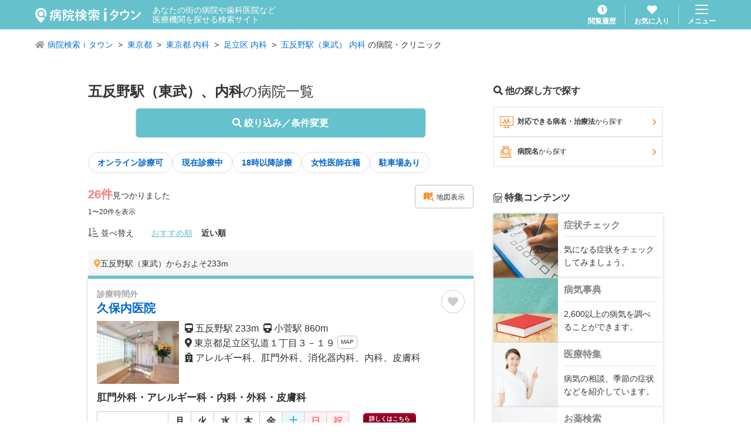

--- FILE ---
content_type: text/css; charset=UTF-8
request_url: https://medical.itp.ne.jp/_next/static/css/7d250b9934c79597.css
body_size: 8621
content:
.GlobalFooter_footer__ItY_u{background-color:#65c1cb;padding:20px 0;position:relative}.GlobalFooter_footer--fixed__N6Ieq{position:fixed;bottom:0;left:0;width:100%}.GlobalFooter_footer__list__HcGGH{padding-top:20px;margin:0 auto 40px;display:flex;flex-wrap:wrap;justify-content:center}.GlobalFooter_footer__list__item__xsI94{line-height:1}.GlobalFooter_footer__list__item__xsI94+.GlobalFooter_footer__list__item__xsI94{padding-left:15px;margin-left:15px;border-left:2px solid #fff}.GlobalFooter_footer__list__item__link__mvU5B{color:#fff;font-weight:700}.GlobalFooter_footer__list__item__link__mvU5B:hover{text-decoration:underline}.GlobalFooter_footer__copyright__zQmgu{line-height:1;display:block;font-size:12px;font-weight:700;text-align:center;color:#fff}.GlobalFooter_footer__number__g6CMa{position:absolute;bottom:20px;right:calc(50% - 490px);font-size:10px;color:#fff;line-height:1}.GlobalFooter_footer__number__issue__MgU_R{display:inline-block;border:1px solid #333;color:#333;background-color:#fff;padding:2px 3px 1px}.FloatingScrollTopButton_floatingScrollTop__wBOJA{display:block;position:fixed;width:72px;height:72px;bottom:130px;right:30px;border-radius:36px;background-color:#a8a8a8;color:#fff;box-shadow:0 0 6px 0 rgba(0,0,0,.3);opacity:0;visibility:0;transition:all .25s ease}.FloatingScrollTopButton_floatingScrollTop--active___fgLN{opacity:.7;visibility:visible}.FloatingScrollTopButton_floatingScrollTop__wBOJA:hover{background-color:#fff;color:#a8a8a8}.FloatingScrollTopButton_floatingScrollTop__icon__MflEO{position:absolute;top:50%;left:50%;transform:translate(-50%,-50%);font-size:30px}.ContentsWrapper_contentsWrapper__H3tjd{width:980px;margin:0 auto}.ContentsWrapper_contentsWrapper--small__V9cW6{width:660px}.ContentsWrapper_contentsWrapper--large__4AaG3{width:1060px}.ContentsWrapper_contentsWrapper--verticalSpace__VuOha{padding:40px 0 100px}.ContentsTwoColumn_contentsTwoColumn__xftuW{display:flex;justify-content:space-between}.ContentsTwoColumn_contentsTwoColumn__main__FVUBD{width:67%}.ContentsTwoColumn_contentsTwoColumn__aside__myW0c{width:29.5%}.VerticalListLayout_verticalListLayout__T4SJ4{display:flex;flex-direction:column;gap:20px 0}.ToggleFavoriteButton_toggleFavoriteButton__xZmMk{display:flex;align-items:center;justify-content:center;width:40px;height:40px;border-radius:20px;border:1px solid #ccc;color:#ccc;background-color:#fff;transition:all .25s ease;font-size:18px;line-height:1;position:relative}.ToggleFavoriteButton_toggleFavoriteButton--active__EEsee{border-color:#ffb7c8;background-color:#ffb7c8;color:#fff}.ToggleFavoriteButton_toggleFavoriteButton__xZmMk:hover{transform:scale(1.1)}.ToggleFavoriteButton_toggleFavoriteButton__popup__Y1oFB{text-align:center;width:80px;display:block;padding:5px;border-radius:5px;border:1px solid #ddd;background:#fff;position:absolute;bottom:calc(100% + 5px);left:50%;transform:translateX(-50%);opacity:0;visibility:hidden;font-size:10px;color:#333}.ToggleFavoriteButton_toggleFavoriteButton__popup--active__oH9dK{animation:ToggleFavoriteButton_popup__kWnSg 1s ease}@keyframes ToggleFavoriteButton_popup__kWnSg{0%{visibility:visible}25%{visibility:visible;opacity:1}75%{visibility:visible;opacity:1}0%{visibility:hidden;opacity:0}}.ScheduleTable_scheduleTable__sFJ5N{width:100%;text-align:left;border:1px solid #ccc;margin-bottom:10px}.ScheduleTable_scheduleTable__data__vmwUY,.ScheduleTable_scheduleTable__head__2bwTy{font-size:16px;font-weight:700;width:9%;text-align:center;border:1px solid #ccc;line-height:1}.ScheduleTable_scheduleTable__data__vmwUY:first-child,.ScheduleTable_scheduleTable__head__2bwTy:first-child{width:28%;padding:8px 3px;border:1px solid #ccc;text-align:center}.ScheduleTable_scheduleTable__data__vmwUY:nth-child(7),.ScheduleTable_scheduleTable__head__2bwTy:nth-child(7){color:#28afd6;background-color:#eaf8fc}.ScheduleTable_scheduleTable__data__vmwUY:nth-child(8),.ScheduleTable_scheduleTable__data__vmwUY:nth-child(9),.ScheduleTable_scheduleTable__head__2bwTy:nth-child(8),.ScheduleTable_scheduleTable__head__2bwTy:nth-child(9){color:#ff7979;background-color:#fff1f4}.ScheduleTable_scheduleTable__data--empty__SIEG_,.ScheduleTable_scheduleTable__head--empty___jqbw{color:inherit;background-color:#f5f5f5}.ScheduleTable_scheduleTable__caption__nLq47{padding-top:5px;caption-side:bottom;font-size:14px;text-align:left}.ScheduleTable_scheduleTable__caption__text__3pmPR{display:flex;justify-content:space-between;align-items:flex-start;gap:5px}.ScheduleTable_scheduleTable__caption__text__label__v3bPG{width:50px;text-align:center;background:#f1f1f1;border-radius:3px;padding:5px 0;font-size:12px;line-height:1}.ScheduleTable_scheduleTable__caption__text__body__GoqSo{width:calc(100% - 60px)}.ArticleCard_articleCardDistance__uwo__{background:#f7f7f7;padding:10px 0 10px 10px}.ArticleCard_articleCardDistance__icon__Dj5nA{color:#ffa92f}.ArticleCard_articleHeader__caption__add__RDfCi{font-size:16px}.ArticleCard_articleCard__9WrEj{background-color:#fff;padding:15px;box-shadow:0 0 5px 0 #ccc;cursor:pointer;border-top:5px solid #65c1cb}.ArticleCard_articleCard__header__YZwxs{display:flex;margin-bottom:10px}.ArticleCard_articleCard__header__title__CUV4O{width:calc(100% - 100px)}.ArticleCard_articleCard__header__title__tag__eDwvK{display:inline-block;color:#ff7979;border-radius:30px;line-height:1;font-weight:700;margin-bottom:5px}.ArticleCard_articleCard__header__title__tag--offHours__R_qTc{color:#a8a8a8}.ArticleCard_articleCard__header__title__name__kSd3e{color:#0072d3;font-size:20px;line-height:1.2;font-weight:700}.ArticleCard_articleCard__header__control__5WuWm{width:100px;display:flex;justify-content:flex-end;align-items:center;gap:15px}.ArticleCard_articleCard__header__control__item__button__0yg20{line-height:1;font-size:32px}.ArticleCard_articleCard__header__control__item__button__icon__eRuc9{color:#ccc}.ArticleCard_articleCard__header__control__item__button__icon--checked__9r4NM{color:#fd8b2c}.ArticleCard_articleCard__info__erVZQ{display:flex;justify-content:space-between;margin-bottom:10px}.ArticleCard_articleCard__info__thumbnail__UOr6i{width:140px}.ArticleCard_articleCard__info__data___KEXl{width:calc(100% - 150px)}.ArticleCard_articleCard__info__data--unthumbnail__S3BAX{width:100%}.ArticleCard_articleCard__info__data__text__IpyFA{font-size:16px}.ArticleCard_articleCard__info__data__text--indent__qR7FJ{text-indent:-1.3em;padding-left:1.3em}.ArticleCard_articleCard__lead__Ejhlc{font-size:17px;margin-bottom:10px;font-weight:700}.ArticleCard_articleCard__body__GGS33{display:flex;justify-content:space-between}.ArticleCard_articleCard__body__schedule__fMB0E{width:430px}.ArticleCard_articleCard__body__link__4MXGd{width:calc(100% - 450px)}.ArticleCard_articleCard__detailLink__za8vP{margin-top:15px;display:flex;justify-content:space-between}.ArticleCard_articleCard__detailLink__area__7QLmZ{display:flex;justify-content:flex-end;width:400px}.ArticleCard_articleCard__detailLink__area__button__832lc{display:flex;gap:10px}.ArticleCard_articleCard__detailLink__area__button__item__HjSHD{width:200px}.ArticleCard_articleCard__attention__rCQC_{align-self:center;font-size:12px;display:block;color:#131edd;font-weight:700}.ArticleCard_articleCardTip__rPq2U{position:absolute;top:-23px;left:3px;font-size:10px;background:linear-gradient(180deg,#a90329 0,#6d0019);font-weight:700;padding:5px 10px;line-height:1;border-radius:5px;color:#fff}.ArticleCard_articleCardTip__rPq2U:after{content:"";position:absolute;top:100%;left:7px;width:0;height:0;border-color:#6d0019 transparent transparent;border-style:solid;border-width:5px 5px 0}.ArticleCard_articleCardTag__4ZX8_{display:inline-block;line-height:1;font-size:13px;padding:7px;border:1px solid #65c1cb}.ArticleCard_articleCardTagWrapper__Vpkja{display:flex;flex-wrap:wrap;gap:7px}.ArticleCard_articleCardIcon__gSrf7{display:inline-block;width:1.5em;text-align:center}.FeatureCard_featureCard__pfaGo{width:100%;display:flex;text-decoration:none;background-color:#fff;box-shadow:0 0 5px 0 #ccc}.FeatureCard_featureCard__thumbnail__yQn6t{width:110px;height:auto;max-height:110px;object-fit:cover}.FeatureCard_featureCard__body__wrBYQ{width:calc(100% - 110px);padding:10px}.FeatureCard_featureCard__title__sw17J{font-size:16px;line-height:1.2;font-weight:700;padding-bottom:10px;margin-bottom:10px;color:#858585;border-bottom:1px solid #e4e4e4}.FeatureCard_featureCard__caption__ZKE19{font-size:14px;color:#333}.SelectAreaModal_selectPrefecture__dPM3R{display:flex}.SelectAreaModal_selectPrefecture__dPM3R+.SelectAreaModal_selectPrefecture__dPM3R{margin-top:15px}.SelectAreaModal_selectPrefecture__regionName__lATbY{font-size:16px;width:140px;font-weight:700}.SelectAreaModal_selectPrefecture__list__PxqVK{flex:auto;display:flex}.SelectAreaModal_selectPrefecture__list__item__HY6t5+.SelectAreaModal_selectPrefecture__list__item__HY6t5{padding-left:10px;margin-left:10px;border-left:1px solid #ddd}.SelectAreaModal_selectCityList__sS0bg{display:flex;flex-wrap:wrap;padding:0 10px;gap:10px 0}.SelectAreaModal_selectCityList--border__F2rrO{border-top:20px solid #f2fcfc;padding:20px 0 0}.SelectAreaModal_selectCityList__item__UVnS5{width:25%}.SelectAreaModal_selectLabel__uP3QS{display:block;font-weight:700;background-color:#f2fcfc;padding:10px;line-height:1;margin-bottom:10px;font-size:16px}.SelectAreaModal_selectCityList__sS0bg+.SelectAreaModal_selectLabel__uP3QS{margin-top:30px}.SelectAreaModal_selectAreaWrapper__lxNRi{max-height:500px;overflow:auto}.SelectStationModal_selectPrefecture__Qz7cd{display:flex}.SelectStationModal_selectPrefecture__Qz7cd+.SelectStationModal_selectPrefecture__Qz7cd{margin-top:15px}.SelectStationModal_selectPrefecture__regionName__TNlfq{font-size:16px;width:140px;font-weight:700}.SelectStationModal_selectPrefecture__list__CcAgj{flex:auto;display:flex}.SelectStationModal_selectPrefecture__list__item__3J4nw+.SelectStationModal_selectPrefecture__list__item__3J4nw{padding-left:10px;margin-left:10px;border-left:1px solid #ddd}.SelectStationModal_selectLine__OlhFi{display:flex;border-top:1px solid #ddd}.SelectStationModal_selectLine__OlhFi:last-child{border-bottom:1px solid #ddd}.SelectStationModal_selectLine__name__B8i8o{background:#f1f1f1;width:160px;font-weight:700;padding:10px}.SelectStationModal_selectLine__body__Krsln{width:calc(100% - 160px);padding:10px}.SelectStationModal_selectAreaWrapper__xYCZ0{max-height:500px;overflow:auto}.SearchFooter_searchFooter__e7e_n{width:100%;height:70px;background-color:hsla(0,0%,97%,.9);display:flex;justify-content:center;align-items:center}.SearchFooter_searchFooter__body__VIcRh{width:300px}.RadioCheckText_radioCheckText__Bj6zX{font-size:inherit;display:inline-block;font-weight:inherit}.RadioCheckText_radioCheckText__input__OASVX{display:none}.RadioCheckText_radioCheckText__label__RjBhq{display:inline-block;font-size:inherit;font-weight:inherit;width:100%;position:relative;padding-left:25px;line-height:1;-webkit-user-select:none;-moz-user-select:none;user-select:none;cursor:pointer}.RadioCheckText_radioCheckText__label__text__1wx3m{font-weight:inherit}.RadioCheckText_radioCheckText__label__icon__JZ9G8{position:absolute;top:50%;left:0;transform:translateY(-50%);font-size:16px}.RadioCheckText_radioCheckText__label__icon--active__Mwxbv{z-index:100;visibility:hidden}.RadioCheckText_radioCheckText__input__OASVX:checked+.RadioCheckText_radioCheckText__label__RjBhq>.RadioCheckText_radioCheckText__label__icon__JZ9G8{visibility:visible}.SelectCategoryModal_categoryAreaCaption__Oobhx{color:red;font-weight:400;font-size:12px;margin-left:5px}.SelectCategoryModal_selectCityList__V5cO_{display:flex;flex-wrap:wrap;padding:0 10px}.SelectCategoryModal_selectCityList--unspace___5ZzB{padding:0}.SelectCategoryModal_selectCityList__item__W9JmF{width:20%}.SelectCategoryModal_selectCityList__item__W9JmF:nth-child(n+6){margin-top:10px}.SelectCategoryModal_selectLabel__pXIJF{display:block;font-weight:700;background-color:#f2fcfc;padding:10px;line-height:1;margin-bottom:10px;font-size:16px}.SelectCategoryModal_selectCityList__V5cO_+.SelectCategoryModal_selectLabel__pXIJF{margin-top:30px}.SelectCategoryModal_categoryListBox__i5TQl{overflow:auto;height:500px}.Pagination_pagination__L6j4K{margin:50px auto 0;width:620px}.Pagination_pagination__body__77WQQ{display:flex;justify-content:space-between}.Pagination_pagination__body__numberPaging__WeCaL{width:340px;display:flex;justify-content:center;align-items:center}.Pagination_pagination__button__qOBqU{display:inline-block;font-weight:700;font-size:12px;color:#656565;border-radius:3px;border:1px solid #ccc;min-width:30px;height:30px;text-align:center;margin:0 5px;line-height:30px}.Pagination_pagination__button--current__Io6LJ,.Pagination_pagination__button__qOBqU:hover{border-color:#65c1cb;background-color:#65c1cb;color:#fff}.Pagination_pagination__button--control__W7fGB{width:120px;font-size:14px}.Pagination_pagination__button--hidden__UvLV9{visibility:hidden}.Pagination_pagination__leader__VTbrH{font-weight:700;font-size:12px;color:#656565;text-align:center;line-height:1;margin:0 5px}.Pagination_pagination__leader--hidden__vw4zg{visibility:hidden}.Pagination_pagination__status__qCBCo{text-align:center;font-size:10px;margin-top:10px}.RadioCheckButton_radioCheckButton__zOE_u{display:block}.RadioCheckButton_radioCheckButton--inlineBlock__HAxbL{display:inline-block}.RadioCheckButton_radioCheckButton--alignLeft__vHzWQ .RadioCheckButton_radioCheckButton__label__Zi_4l{text-align:left}.RadioCheckButton_radioCheckButton--inlineBlock__HAxbL .RadioCheckButton_radioCheckButton__label__Zi_4l{display:inline-block}.RadioCheckButton_radioCheckButton__input__4juzK{display:none}.RadioCheckButton_radioCheckButton__label__Zi_4l{font-size:12px;display:block;width:100%;border:1px solid #999;background-color:#fff;border-radius:3px;text-align:center;padding:10px;line-height:1.2;cursor:pointer;-webkit-user-select:none;-moz-user-select:none;user-select:none}.RadioCheckButton_radioCheckButton__label__Zi_4l:hover{border-color:#65c1cb;background-color:#e4fdfd}.RadioCheckButton_radioCheckButton__label__icon__vVPql{font-size:14px;vertical-align:text-bottom;margin-right:5px}.RadioCheckButton_radioCheckButton__label__icon--active__CxXQv{display:none}.RadioCheckButton_radioCheckButton__input__4juzK:checked+.RadioCheckButton_radioCheckButton__label__Zi_4l{color:#fff;background-color:#2ec1b4;border-color:#2ec1b4}.RadioCheckButton_radioCheckButton__input__4juzK:checked+.RadioCheckButton_radioCheckButton__label__Zi_4l>.RadioCheckButton_radioCheckButton__label__icon__vVPql{display:none}.RadioCheckButton_radioCheckButton__input__4juzK:checked+.RadioCheckButton_radioCheckButton__label__Zi_4l>.RadioCheckButton_radioCheckButton__label__icon--active__CxXQv{display:inline}.CustomSelect_customSelect__V3Y6S{font-size:12px;display:block;position:relative;width:100%;overflow:hidden;border:1px solid #999;background-color:#fff}.CustomSelect_customSelect--sizeSmall__xzv3u{width:100px}.CustomSelect_customSelect__item__2p9mj{font-size:inherit;-webkit-appearance:none;-moz-appearance:none;appearance:none;display:block;width:calc(100% + 5em);outline:none;padding:10px;line-height:1;border:0;background:none}.CustomSelect_customSelect__icon__xrSUr{position:absolute;top:50%;right:10px;transform:translateY(-50%);pointer-events:none;font-size:12px}.AddTerms_addTermWeekList__gd9J8{margin:10px 0 20px;display:flex;justify-content:space-between;flex-wrap:wrap}.AddTerms_addTermWeekList__item__JG6xP{width:calc(20% - 5px)}.AddTerms_addTermWeekList__item__JG6xP:nth-child(n+6){width:calc(33% - 5px);margin-top:5px}.AddTerms_addTermWeekList__item__JG6xP:nth-child(6){color:#0d1fab}.AddTerms_addTermWeekList__item__JG6xP:nth-child(7),.AddTerms_addTermWeekList__item__JG6xP:nth-child(8){color:red}.AddTerms_addTermLabel__pJDQS{font-size:13px;font-weight:700;color:#333;margin-bottom:5px}.AddTerms_addTermLabel__attention__UgCfx{font-size:10px;color:red}.AddTerms_addTermList__KCmzi{display:flex;flex-wrap:wrap;margin-bottom:15px}.AddTerms_addTermList--toggle__KeJjR{display:none}.AddTerms_addTermList--active__lZvs8{display:flex}.AddTerms_addTermList--3column__Lenzj .AddTerms_addTermList__item__zn9U1{width:32%;margin-right:2%}.AddTerms_addTermList--3column__Lenzj .AddTerms_addTermList__item__zn9U1:nth-child(3n){margin-right:0}.AddTerms_addTermList--3column__Lenzj .AddTerms_addTermList__item__zn9U1:nth-child(n+4){margin-top:10px}.AddTerms_addTermList--4column__GLTt7 .AddTerms_addTermList__item__zn9U1{width:23.5%;margin-right:2%}.AddTerms_addTermList--4column__GLTt7 .AddTerms_addTermList__item__zn9U1:nth-child(4n){margin-right:0}.AddTerms_addTermList--4column__GLTt7 .AddTerms_addTermList__item__zn9U1:nth-child(n+5){margin-top:10px}.AddTerms_addTermToggleTrigger__b1tfE{font-size:12px;display:block;width:100%;border:1px solid #999;background-color:#fff;border-radius:3px;text-align:center;padding:10px;line-height:1.2;cursor:pointer;-webkit-user-select:none;-moz-user-select:none;user-select:none}.AddTerms_addTermToggleTrigger__b1tfE:hover{border-color:#65c1cb;background-color:#e4fdfd}.AddTerms_addTermToggleTrigger--active___oLKT{color:#fff;background-color:#2ec1b4;border-color:#2ec1b4}.AddTermModal_addTermModalWrapper__TXwVz{padding:30px 70px;max-height:550px;overflow:auto}.SelectCommitmentAreaModal_selectPrefecture__O_64V{display:flex}.SelectCommitmentAreaModal_selectPrefecture__O_64V+.SelectCommitmentAreaModal_selectPrefecture__O_64V{margin-top:15px}.SelectCommitmentAreaModal_selectPrefecture__regionName__W3iyC{font-size:16px;width:140px;font-weight:700}.SelectCommitmentAreaModal_selectPrefecture__list__HdypJ{flex:auto;display:flex;flex-wrap:wrap}.SelectCommitmentAreaModal_selectPrefecture__list__item__m2jQ_+.SelectCommitmentAreaModal_selectPrefecture__list__item__m2jQ_{padding-left:10px;margin-left:10px;border-left:1px solid #ddd}.SelectCommitmentAreaModal_selectCityList__8132y{display:flex;flex-wrap:wrap;padding:0 10px;gap:10px 0}.SelectCommitmentAreaModal_selectCityList--border__RlIEI{border-top:20px solid #f2fcfc;padding:20px 0 0}.SelectCommitmentAreaModal_selectCityList__item__ZxxK7{width:25%}.SelectCommitmentAreaModal_selectLabel__HD82k{display:block;font-weight:700;background-color:#f2fcfc;padding:10px;line-height:1;margin-bottom:10px;font-size:16px}.SelectCommitmentAreaModal_selectCityList__8132y+.SelectCommitmentAreaModal_selectLabel__HD82k{margin-top:30px}.SelectCommitmentAreaModal_selectAreaWrapper__xyuhu{max-height:500px;overflow:auto}.SelectCommitmentStationModal_selectPrefecture__jUQCs{display:flex}.SelectCommitmentStationModal_selectPrefecture__jUQCs+.SelectCommitmentStationModal_selectPrefecture__jUQCs{margin-top:15px}.SelectCommitmentStationModal_selectPrefecture__regionName___ufHL{font-size:16px;width:140px;font-weight:700}.SelectCommitmentStationModal_selectPrefecture__list__v_pzw{flex:auto;display:flex}.SelectCommitmentStationModal_selectPrefecture__list__item__ZZ3kf+.SelectCommitmentStationModal_selectPrefecture__list__item__ZZ3kf{padding-left:10px;margin-left:10px;border-left:1px solid #ddd}.SelectCommitmentStationModal_selectLine__i6vYz{display:flex;border-top:1px solid #ddd}.SelectCommitmentStationModal_selectLine__i6vYz:last-child{border-bottom:1px solid #ddd}.SelectCommitmentStationModal_selectLine__name__QayaD{background:#f1f1f1;width:160px;font-weight:700;padding:10px}.SelectCommitmentStationModal_selectLine__body__DqS3Q{width:calc(100% - 160px);padding:10px}.SelectCommitmentStationModal_selectAreaWrapper__nnZCR{max-height:500px;overflow:auto}.HospitalSearchForm_hospitalSearch__NxGBZ{display:flex;justify-content:space-between}.HospitalSearchForm_hospitalSearch__input___8Hpy{width:calc(100% - 105px)}.HospitalSearchForm_hospitalSearch__input--small__gR9_7{width:calc(100% - 85px)}.HospitalSearchForm_hospitalSearch__button__QZwfW{width:100px}.HospitalSearchForm_hospitalSearch__button--small__Ve9j2{width:80px}.SearchTitle_searchTitle__RKAqR{font-size:24px;line-height:1.2;margin-bottom:15px;color:#333}.SearchTitle_searchTitle__strong__1TA2x{font-size:inherit;font-weight:700}.SearchTitle_searchTitle__keyword__hxTym{font-size:14px}.RecommendSearchLinks_recommendWrapper__uXOtl:nth-child(n+2){margin-top:40px}.RecommendSearchLinks_recommendTitle___qfzD{font-weight:700;margin-top:40px;margin-bottom:10px}.RecommendSearchLinks_recommendLinks__iRCLK{display:flex;flex-wrap:wrap;gap:10px}.RecommendSearchLinks_recommendLinks--limit10__7h69M>:nth-child(n+11),.RecommendSearchLinks_recommendLinks--limit6__orLK3>:nth-child(n+7){display:none}.RecommendSearchLinks_recommendLinks--active__SiTIH>:nth-child(n){display:inline}.ResultAsideMenu_resultAsideMenu__x_FWZ{display:flex;flex-direction:column;gap:10px}.ResultAsideMenu_resultAsideMenu__button__2sgwd{display:block;color:#333;font-size:12px;font-weight:700;padding:15px 20px 15px 40px;position:relative;border:1px solid #e4e4e4}.ResultAsideMenu_resultAsideMenu__button__2sgwd:hover{background-color:#fff7f1}.ResultAsideMenu_resultAsideMenu__button__icon__dsNkL{position:absolute;top:50%;left:10px;transform:translateY(-50%);font-size:20px;color:#fd8b2c}.ResultAsideMenu_resultAsideMenu__button__arrow__VF9Eg{position:absolute;top:50%;right:10px;transform:translateY(-50%);color:#fd8b2c}.BreadcrumbList_breadcrumbList__wV7wo{width:1160px;margin:0 auto;display:flex;flex-wrap:wrap;padding:15px 0}.BreadcrumbList_breadcrumbList__icon__CKisk{color:#999;margin-right:5px}.BreadcrumbList_breadcrumbList__item__VZOAu{display:flex;align-items:center}.BreadcrumbList_breadcrumbList__item__VZOAu:not(:last-child):after{content:">";display:inline-block;margin:0 8px}.BreadcrumbList_breadcrumbList__item--notHierarchy__zhfk_:not(:last-child):after{display:none}.BreadcrumbList_breadcrumbList__item--notHierarchy__zhfk_{margin-right:5px}.BreadcrumbList_breadcrumbList__link__Ziob2:hover{text-decoration:underline}.FaqContents_resultFaqWrap__IPyOA{overflow:hidden;border-radius:6px;border:1px solid #d9d9d9;margin-top:30px}.FaqContents_resultFaqTitle__sNogb{background-color:#6d6d6d;color:#fff;font-weight:700;text-indent:-1em;padding:5px 10px 5px calc(1em + 10px)}.FaqContents_resultFaqHeader__Lm0so{padding:10px 45px;position:relative;border-bottom:1px solid #d9d9d9;cursor:pointer;-webkit-user-select:none;-moz-user-select:none;user-select:none}.FaqContents_resultFaqHeader__Lm0so:before{content:"Q";width:25px;height:25px;border-radius:20px;font-size:16px;color:#5ec2cc;border:1px solid #5ec2cc;position:absolute;top:10px;left:10px;line-height:1;text-align:center;padding-top:4px}.FaqContents_resultFaqHeader--active__FVEFG,.FaqContents_resultFaqHeader__Lm0so:nth-last-child(2){border-bottom:0}.FaqContents_resultFaqHeader--active__FVEFG>.FaqContents_resultFaqHeader__plus__ssrQx{display:none}.FaqContents_resultFaqHeader--active__FVEFG>.FaqContents_resultFaqHeader__minus__sMAUa{display:block}.FaqContents_resultFaqHeader__plus__ssrQx{color:#fff;background-color:gray}.FaqContents_resultFaqHeader__minus__sMAUa,.FaqContents_resultFaqHeader__plus__ssrQx{width:15px;height:15px;border-radius:20px;font-size:10px;border:1px solid gray;position:absolute;top:50%;transform:translateY(-50%);right:10px;line-height:1;text-align:center;padding-top:2px}.FaqContents_resultFaqHeader__minus__sMAUa{display:none;color:gray}.FaqContents_resultFaqContents__l6u9N{display:none;padding:10px 10px 10px 45px;background-color:#f7f7f7;position:relative;border-bottom:1px solid #d9d9d9}.FaqContents_resultFaqContents--active__gzOuG{display:block}.FaqContents_resultFaqContents__l6u9N:last-child{border-bottom:0}.FaqContents_resultFaqContents__l6u9N:before{content:"A";width:25px;height:25px;border-radius:20px;font-size:16px;color:#fff;background-color:#5ec2cc;position:absolute;top:10px;left:10px;line-height:1;text-align:center;padding-top:4px}.SearchList_resultCloseButton__tXygA{width:100px;margin:20px auto 0}.SearchList_resultAttention__RJVOT{color:#ff7979;font-size:12px;margin-top:20px}.SearchList_resultStatusHeader__nxFB0{display:flex;justify-content:space-between;margin-top:20px}.SearchList_resultStatusHeader__data__hits__strong__vCUch{font-size:20px;font-weight:700;color:#ff7979}.SearchList_resultStatusHeader__data__displayNumber__cClRx{font-size:12px;margin-top:5px}.SearchList_resultStatusHeader__button__RzRa_{width:100px}.SearchList_resultSort__IaJ8i{display:flex;align-items:center;margin-top:15px}.SearchList_resultSort__label__mFksp{color:#333;margin-right:30px}.SearchList_resultSort__label__icon__XNSVW{font-size:18px;color:#888;vertical-align:text-bottom}.SearchList_resultSort__optionList__IDMB2{display:flex}.SearchList_resultSort__optionList__item__kAVx3{line-height:1}.SearchList_resultSort__optionList__item__kAVx3+.SearchList_resultSort__optionList__item__kAVx3{margin-left:15px}.SearchList_resultSort__optionList__item__link__S8PnS{text-decoration:underline;color:#65c1cb}.SearchList_resultSort__optionList__item__link--current__r9Q0z{color:#333;font-weight:700;text-decoration:none;pointer-events:none}.SearchList_resultFloatingTerm__WNTlI{position:fixed;bottom:130px;right:120px;width:72px;height:72px;background-color:#65c1cb;border-radius:36px;border:2px solid #65c1cb;color:#fff;z-index:100;opacity:0;visibility:0;transition:all .25s ease;font-size:20px}.SearchList_resultFloatingTerm__text__2Scbh{display:block;font-size:12px;font-weight:700}.SearchList_resultFloatingTerm__WNTlI:hover{color:#65c1cb;background-color:#fff;border:2px solid #65c1cb}.SearchList_resultFloatingTerm--active__I1JCO{opacity:.8;visibility:visible}.SearchList_resultNone__zv7bs{color:#333;font-weight:700;text-align:center;font-size:18px;padding:100px 0}.SearchList_resultAsideTitle__R_TA8{font-size:16px;font-weight:700;color:#333;margin-bottom:15px}.SearchList_resultTermButton__91WTz{width:75%;margin:0 auto 25px}.SearchList_resultList__3sZ6g{margin-top:20px}.SearchList_resultLastPageComment__AaPif{background:#999;color:#fff;text-align:center;padding:15px 0;font-weight:700;margin-top:20px}.SearchList_captionWrapper__j23Ig{margin-top:50px;border:1px solid #e4e4e4;padding:20px}.SearchList_resultStationList__gKfDb{display:flex}.SearchList_resultStationList__gKfDb:nth-child(n+4){display:none}.SearchList_resultStationList--active__6o1s4:nth-child(n+4){display:flex}.SearchList_resultStationList__title__E4A_4{width:150px;font-weight:700;margin-top:5px;padding-top:17px}.SearchList_resultStationList__buttons__6xuah{width:calc(100% - 150px);display:flex;align-items:flex-start;flex-wrap:wrap;gap:10px;padding-top:15px}.GlobalFooter_globalFooter__Euml7{background-color:#65c1cb;position:relative}.GlobalFooter_globalFooter--fixed__yolxj{position:fixed;bottom:0;left:0;width:100%}.GlobalFooter_globalFooter__navi__uKn5w{display:flex;flex-wrap:wrap;background-color:#fff;border-bottom:1px solid #ddd;border-top:1px solid #ddd}.GlobalFooter_globalFooter__navi__item__NT6t3{width:50%}.GlobalFooter_globalFooter__navi__item__NT6t3:nth-child(2n){border-left:1px solid #ddd}.GlobalFooter_globalFooter__navi__item__NT6t3:nth-child(n+3){border-top:1px solid #ddd}.GlobalFooter_globalFooter__navi__item__link__AWNlX{color:#6e6e6e;font-size:12px;display:block;width:100%;padding:12px 15px;line-height:1}.GlobalFooter_globalFooter__info__IVMTf{padding:10px}.GlobalFooter_globalFooter__info__number__2C_4Z{text-align:right;font-size:10px;color:#fff;margin-top:10px}.GlobalFooter_globalFooter__info__number__issue__kt4f7{display:inline-block;padding:3px 5px 2px;border:1px solid #656565;background-color:#fff;color:#333;font-size:10px;line-height:1}.GlobalFooter_globalFooter__info__copyright__015Ds{display:block;text-align:center;font-size:12px;color:#fff}.FloatingScrollTopButton_floatingScrollTop__VoHbu{display:block;position:fixed;width:48px;height:48px;bottom:80px;right:10px;border-radius:25px;background-color:#a8a8a8;box-shadow:0 0 6px 0 rgba(0,0,0,.3);opacity:0;visibility:0;transition:all .25s ease}.FloatingScrollTopButton_floatingScrollTop--active__ctgoq{opacity:.8;visibility:visible}.FloatingScrollTopButton_floatingScrollTop__icon__O0neg{position:absolute;top:50%;left:50%;transform:translate(-50%,-50%);font-size:19px;color:#fff}.ToggleFavoriteButton_toggleFavoriteButton__MbasN{display:flex;align-items:center;justify-content:center;width:30px;height:30px;border-radius:15px;border:1px solid #ccc;color:#ccc;background-color:#fff;transition:all .25s ease;font-size:16px;line-height:1}.ToggleFavoriteButton_toggleFavoriteButton--active__rR8th{border-color:#ffb7c8;background-color:#ffb7c8;color:#fff}.ToggleFavoriteButton_toggleFavoriteButton__popup__Xkb07{width:80px;display:block;padding:5px;border-radius:5px;border:1px solid #ddd;background:#fff;position:absolute;bottom:calc(100% + 5px);right:0;opacity:0;visibility:hidden;font-size:10px;color:#333}.ToggleFavoriteButton_toggleFavoriteButton__popup--active__cFMmk{animation:ToggleFavoriteButton_popup__EAgzv 1s ease}@keyframes ToggleFavoriteButton_popup__EAgzv{0%{visibility:visible}25%{visibility:visible;opacity:1}75%{visibility:visible;opacity:1}0%{visibility:hidden;opacity:0}}.ScheduleTable_scheduleTable__PDdTK{width:100%;text-align:left;border:1px solid #ccc}.ScheduleTable_scheduleTable__data__lw_1j,.ScheduleTable_scheduleTable__head__HMGhY{font-size:14px;width:9%;text-align:center;border:1px solid #ccc;line-height:1}.ScheduleTable_scheduleTable__data__lw_1j:first-child,.ScheduleTable_scheduleTable__head__HMGhY:first-child{width:28%;padding:8px 3px;border:1px solid #ccc;text-align:center}.ScheduleTable_scheduleTable__data__lw_1j:nth-child(7),.ScheduleTable_scheduleTable__head__HMGhY:nth-child(7){color:#28afd6;background-color:#eaf8fc}.ScheduleTable_scheduleTable__data__lw_1j:nth-child(8),.ScheduleTable_scheduleTable__data__lw_1j:nth-child(9),.ScheduleTable_scheduleTable__head__HMGhY:nth-child(8),.ScheduleTable_scheduleTable__head__HMGhY:nth-child(9){color:#ff7979;background-color:#fff1f4}.ScheduleTable_scheduleTable__data--empty__ujN7l,.ScheduleTable_scheduleTable__head--empty__7gypu{color:inherit;background-color:#f5f5f5}.ScheduleTable_scheduleTable__caption__imL9O{padding-top:5px;caption-side:bottom;font-size:13px;text-align:left}.ScheduleTable_scheduleTable__caption__text__lRuAu{display:flex;justify-content:space-between;align-items:flex-start}.ScheduleTable_scheduleTable__caption__text__lRuAu+.ScheduleTable_scheduleTable__caption__text__lRuAu{margin-top:5px}.ScheduleTable_scheduleTable__caption__text__label___KpMh{width:50px;text-align:center;background:#f1f1f1;border-radius:3px;padding:5px 0;font-size:12px;line-height:1}.ScheduleTable_scheduleTable__caption__text__body__yIX1E{width:calc(100% - 60px)}.ArticleCard_articleCardDistance__pK7Lc{margin-bottom:0;padding:10px 10px 3px}.ArticleCard_articleCardDistance__icon__AnuRV{color:#ffa92f}.ArticleCard_articleCard__DxKL9{background:#fff;border-top:5px solid #65c1cb;box-shadow:0 0 6px 0 rgba(0,0,0,.2);padding:15px}.ArticleCard_articleCard__header__B_pSV{display:flex;justify-content:space-between;align-items:flex-start;margin-bottom:5px}.ArticleCard_articleCard__header__tag__LFHup{color:#ff7979;font-weight:700;font-size:14px;vertical-align:top}.ArticleCard_articleCard__header__tag--gray___sWXR{color:#999}.ArticleCard_articleCard__header__title__3bEUd{width:calc(100% - 40px);font-size:20px;font-weight:700;line-height:1.2;color:#0072d3}.ArticleCard_articleCard__header__control__ecidk{width:70px;display:flex;justify-content:flex-end;align-items:center}.ArticleCard_articleCard__header__control__item__c4VFR{font-size:26px;line-height:1}.ArticleCard_articleCard__header__control__item__c4VFR+.ArticleCard_articleCard__header__control__item__c4VFR{margin-left:15px}.ArticleCard_articleCard__header__control__item__icon__JxwOE{color:#ccc}.ArticleCard_articleCard__header__control__item__icon--checked__pE3ym{color:#fd8b2c}.ArticleCard_articleCard__info__wGnfy{margin-bottom:10px}.ArticleCard_articleCard__info__item___1scb{color:#656565;font-size:13px;line-height:1.3}.ArticleCard_articleCard__info__item--indent__pBJga{text-indent:-1.5em;padding-left:1.5em}.ArticleCard_articleCard__info__item--lead__B48wE{font-size:17px;font-weight:700;margin-top:10px}.ArticleCard_articleCard__info__item__icon__xYvdY{font-size:12px;margin-right:5px;color:#ccc}.ArticleCard_articleCard__info__item__mapButton__BGTG2{display:inline-block;padding:3px 5px 2px;color:inherit;border:1px solid #ccc;margin-left:5px;border-radius:3px}.ArticleCard_articleCard__caption__kTO9b{font-size:10px;margin-bottom:20px}.ArticleCard_articleCard__column__ASoXc{display:flex;justify-content:space-between}.ArticleCard_articleCard__column__thumbnail___GlNK{width:180px;margin-bottom:12px}.ArticleCard_articleCard__column__status__0HHxF{padding-top:25px;width:calc(100% - 190px)}.ArticleCard_articleCard__column__status--unthumbnail__X1xhJ{width:100%}.ArticleCard_articleCard__column__status__item__loaRC{display:none;border-radius:5px;font-size:13px;color:#ff7979;background-color:#fff1f4;font-weight:700;text-align:center;padding:5px 15px;line-height:1}.ArticleCard_articleCard__column__status__item__loaRC+.ArticleCard_articleCard__column__status__item__loaRC{margin-top:5px}.ArticleCard_articleCard__buttons__Wizto{display:flex;margin-top:10px}.ArticleCard_articleCard__buttons__item__7dWnN{width:50%;margin-right:2%}.ArticleCard_articleCard__buttons__item__7dWnN:last-child{margin-right:0}.ArticleCard_articleCard__buttons__item__7dWnN.ArticleCard_is-hidden__YKs9a{visibility:hidden}.ArticleCard_articleCard__attention__r6jNI{margin-top:10px;font-size:12px;display:block;color:#131edd}.ArticleCard_articleCardTip__Y7EeK{position:absolute;top:-23px;left:3px;font-size:10px;background:linear-gradient(180deg,#a90329 0,#6d0019);font-weight:700;padding:5px 10px;line-height:1;border-radius:5px;color:#fff}.ArticleCard_articleCardTip__Y7EeK:after{content:"";position:absolute;top:100%;left:7px;width:0;height:0;border-color:#6d0019 transparent transparent;border-style:solid;border-width:5px 5px 0}.ArticleCard_articleCardTag__vo22f{display:inline-block;font-size:13px;line-height:1;padding:7px;border:1px solid #65c1cb;margin:7px 7px 0 0}.ArticleCard_articleCardTagWrapper__KMVEV{display:flex;flex-wrap:wrap}.ArticleCard_articleCardIcon__17F0w{display:inline-block;width:1.5em;text-align:center}.Pagination_pagination___Im9S{padding:15px 5px;margin:0 auto}.Pagination_pagination__body__OHWrz{display:flex;justify-content:space-between}.Pagination_pagination__button__WTdgq{display:flex;align-items:center;justify-content:center;position:relative;font-weight:700;font-size:12px;color:#656565;border-radius:3px;border:1px solid #ccc;min-width:30px;height:30px;margin:0 5px;line-height:1}.Pagination_pagination__button--current__xW_pr{border-color:#65c1cb;background-color:#65c1cb;color:#fff}.Pagination_pagination__button--control__SimVU{font-size:14px;background-color:#f0f0f0}.Pagination_pagination__button--nextPrev__gv28c{width:100px;font-size:10px;border:1px solid #ccc;border-radius:5px}.Pagination_pagination__button--hidden__7EspZ{visibility:hidden}.Pagination_pagination__button__icon__j9RZs{position:absolute;top:50%;transform:translateY(-50%)}.Pagination_pagination__button__icon--left__6Y0kz{left:5px}.Pagination_pagination__button__icon--right__TyHIn{right:5px}.Pagination_pagination__span__eh2HK{display:inline-block;font-weight:700;font-size:12px;color:#656565;min-width:30px;height:30px;text-align:center;margin:0 5px;line-height:30px}.Pagination_pagination__span--hidden__khqF1{visibility:hidden}.Pagination_pagination__status__oY07I{text-align:center;font-size:10px;margin-top:10px}.Pagination_pagination__buttonBox__57_9p{display:flex;justify-content:space-between;margin:0 auto;width:80%}.SearchHeader_searchHeader__qqbyo{position:-webkit-sticky;position:sticky;top:0;left:0;width:100%;background-color:#65c1cb;box-shadow:0 0 6px 0 rgba(0,0,0,.3);z-index:500;height:45px}.SearchHeader_searchHeader__left__DXAOz{position:absolute;left:15px;top:50%;transform:translateY(-50%);z-index:1}.SearchHeader_searchHeader__right__S4PzG{position:absolute;right:15px;top:50%;transform:translateY(-50%);z-index:10}.SearchHeader_searchHeader__title__9sBNa{width:100%;position:absolute;top:50%;transform:translateY(-50%);font-size:16px;font-weight:700;text-align:center;color:#333}.SearchHeader_searchHeader__form__gYXG0{position:absolute;width:calc(100% - 55px);right:10px;top:50%;transform:translateY(-50%)}.RadioCheckBox_radioCheckBox__Abc_L{font-weight:inherit;border-bottom:1px solid #ccc}.RadioCheckBox_radioCheckBox--gray__gOTs8{background-color:#f7f7f7}.RadioCheckBox_radioCheckBox--darkGray__d971v{background-color:#e7e7e7}.RadioCheckBox_radioCheckBox__input__BEw39{display:none}.RadioCheckBox_radioCheckBox__label__iqdsw{display:block;font-weight:inherit;width:100%;position:relative;line-height:1.2;padding:17px 30px 17px 40px;font-weight:700;color:#333}.RadioCheckBox_radioCheckBox__label--indent1___AZAp{padding-left:55px}.RadioCheckBox_radioCheckBox__label--indent2__WcMh9{padding-left:70px}.RadioCheckBox_radioCheckBox__label--indent3__2_7rY{padding-left:85px}.RadioCheckBox_radioCheckBox__label__text__0ete7{font-weight:inherit}.RadioCheckBox_radioCheckBox__label__icon__1D6t4{position:absolute;top:50%;left:15px;transform:translateY(-50%);width:18px;height:auto}.RadioCheckBox_radioCheckBox__label__icon--indent1__1b_ma{left:30px}.RadioCheckBox_radioCheckBox__label__icon--indent2__5dmfD{left:45px}.RadioCheckBox_radioCheckBox__label__icon--indent3__0qcPF{left:60px}.RadioCheckBox_radioCheckBox__label__icon--active__zmR_J{z-index:100;visibility:hidden}.RadioCheckBox_radioCheckBox__input__BEw39:checked+.RadioCheckBox_radioCheckBox__label__iqdsw{background-color:#d3fbff}.RadioCheckBox_radioCheckBox__input__BEw39:checked+.RadioCheckBox_radioCheckBox__label__iqdsw>.RadioCheckBox_radioCheckBox__label__icon__1D6t4{visibility:visible}.AttentionText_attentionText__xM6tl{color:red;font-size:12px}.RadioCheckButton_radioCheckButton--inlineBlock__y1b_1{display:inline-block}.RadioCheckButton_radioCheckButton--alignLeft__eqiPD .RadioCheckButton_radioCheckButton__label__i4Dzj{text-align:left}.RadioCheckButton_radioCheckButton--inlineBlock__y1b_1 .RadioCheckButton_radioCheckButton__label__i4Dzj{display:inline-block}.RadioCheckButton_radioCheckButton__input__cxKNt{display:none}.RadioCheckButton_radioCheckButton__label__i4Dzj{font-size:12px;display:block;width:100%;border:1px solid #999;background-color:#fff;border-radius:3px;text-align:center;padding:10px;line-height:1.2;cursor:pointer;-webkit-user-select:none;-moz-user-select:none;user-select:none}.RadioCheckButton_radioCheckButton__label__icon__Qj3lY{width:14px;height:14px;vertical-align:text-bottom;margin-right:5px}.RadioCheckButton_radioCheckButton__label__icon--active__yFVf7{display:none}.RadioCheckButton_radioCheckButton__input__cxKNt:checked+.RadioCheckButton_radioCheckButton__label__i4Dzj{color:#fff;background-color:#2ec1b4;border-color:#2ec1b4}.RadioCheckButton_radioCheckButton__input__cxKNt:checked+.RadioCheckButton_radioCheckButton__label__i4Dzj>.RadioCheckButton_radioCheckButton__label__icon__Qj3lY{display:none}.RadioCheckButton_radioCheckButton__input__cxKNt:checked+.RadioCheckButton_radioCheckButton__label__i4Dzj>.RadioCheckButton_radioCheckButton__label__icon--active__yFVf7{display:inline}.CustomSelect_customSelect__5pMJQ{font-size:12px;display:block;position:relative;width:100%;overflow:hidden;border:1px solid #999;border-radius:3px;background-color:#fff}.CustomSelect_customSelect--sizeSmall__vf7pM{width:100px}.CustomSelect_customSelect__item__fRvGG{font-size:inherit;-webkit-appearance:none;-moz-appearance:none;appearance:none;display:block;width:calc(100% + 5em);outline:none;padding:12px;line-height:1;border:0;background:none}.CustomSelect_customSelect__icon__LQZjC{position:absolute;top:50%;right:10px;transform:translateY(-50%);pointer-events:none;font-size:inherit}.AddTerms_addTermBox__CRHc4{display:flex;flex-wrap:wrap}.AddTerms_addTermWeek__box__ul__vA95E{display:flex;margin:0 0 20px;flex-wrap:wrap;justify-content:space-between}.AddTerms_addTermWeek__box__ul__item__SQkkX{width:calc(20% - 5px)}.AddTerms_addTermWeek__box__ul__item__SQkkX:nth-child(n+6){width:calc(33% - 5px);margin-top:5px}.AddTerms_addTermWeek__box__ul__item__SQkkX:nth-child(6){color:#0d1fab}.AddTerms_addTermWeek__box__ul__item__SQkkX:nth-child(7),.AddTerms_addTermWeek__box__ul__item__SQkkX:nth-child(8){color:red}.AddTerms_addTerm__radioCheck__MIEdD{width:calc(50% - 2px);margin-right:4px}.AddTerms_addTerm__radioCheck--wide__h5THB{width:70%}.AddTerms_addTerm__radioCheck__MIEdD:nth-child(2n){margin-right:0}.AddTerms_addTerm__radioCheck__MIEdD:nth-child(n+3){margin-top:4px}.AddTerms_addTerm__radioCheckOther__LR81z{text-align:left}.AddTerms_addTermSubLabel__LWups{font-size:14px;font-weight:700;margin-top:20px}.AddTerms_addTermSubLabel__LWups:first-child{margin-top:0}.AddTerms_addTermSubLabel__attention__9_ENy{font-size:10px;color:red}.AddTerms_addTermToggleButton__KuSNB{font-size:13px;display:inline-block;width:calc(50% - 2px);background-color:#fff;border-radius:3px;text-align:center;line-height:1.2;padding:10px;border:1px solid #999;margin-top:4px}.AddTerms_addTermToggleButton--flexible__Lf1BZ{margin:0;display:block;width:100%}.AddTerms_addTermToggleButton__KuSNB:nth-child(2n){margin-right:0}.AddTerms_addTermToggleButton--active__VUpFP{background-color:#2ec1b4;border-color:#2ec1b4;color:#fff}.AddTerms_addTermSelectTime__box__uXHwj{width:100%;display:none}.AddTerms_addTermSelectTime__box--active__Dzirh{display:block}.AddTerms_addTermSelectTime__box__inner__jdmL7{display:flex}.AddTerms_addTermSelectTime__box__inner__timeBox__2EOY_{display:flex;width:calc(50% - 2px);margin-top:3px;margin-right:4px;justify-content:space-between}.AddTerms_addTermSelectTime__box__inner__timeBox__select__x7BwG{width:49%}.CategorySuggestModal_easySearchSuggestLabel__sOqb1{font-size:12px;font-weight:700;margin-top:20px;line-height:1;margin-bottom:10px}.CategorySuggestModal_easySearchSuggestLabel__sOqb1:first-child{margin-top:0}.HospitalSearchForm_hospitalSearch__hoI83{display:flex;justify-content:space-between;align-items:center}.HospitalSearchForm_hospitalSearch__input__vkxSk{width:calc(100% - 85px)}.HospitalSearchForm_hospitalSearch__button__5ocY7{width:80px}.CommitmentAreaAccordion_areaAccordionWrapper__XnMvN{border-top:1px solid #ccc}.SearchPageHeader_searchPageHeader__button__giTlO{width:80%;margin-left:auto;margin-right:auto}.SearchPageHeader_searchPageHeader__title__WBR8A{margin-bottom:15px}.SearchPageHeader_searchPageHeader__title--black___6uwV{color:#333}.SearchPageHeader_searchPageHeader__title__strong__JAy6d{font-weight:700}.SearchPageHeader_searchPageHeader__title__keyword__tYVW9{font-size:10px}.SearchPageHeader_searchPageHeader__label__2evmL{font-size:10px;font-weight:700;margin-top:15px;margin-bottom:5px}.SearchPageHeader_searchPageHeader__refine__C1Zzy{display:flex;flex-wrap:wrap}.SearchPageHeader_searchPageHeader__refine__item__OBJCV{margin-right:8px}.SearchPageHeader_searchPageHeader__refine__item__link__Eect_{font-size:12px;line-height:1;border-radius:5px;display:block;padding:8px 10px;color:#858585;background-color:#f7f7f7}.SearchPageHeader_searchPageHeader__refine__item__link--active__P6cdq{color:#fff;background-color:#65c1cb}.SearchPageHeader_searchPageHeader__status__qyUDy{margin-top:15px;display:flex;justify-content:space-between;align-items:center}.SearchPageHeader_searchPageHeader__status__hits__761Qq{font-size:10px}.SearchPageHeader_searchPageHeader__status__hits__number__cXwwc{font-size:14px;font-weight:700;color:#ff7979}.SearchPageHeader_searchPageHeader__status__button__K6XFX{display:block;width:100px;font-size:12px;border-radius:5px;text-align:center;border:1px solid #ccc;padding:8px 0;line-height:1;color:inherit}.SearchPageHeader_searchPageHeader__status__button__icon__pvQgc{vertical-align:sub;font-size:16px;color:#ffb95a}.SearchPageHeader_searchPageHeader__hospitalLabel__Lg5J1{font-size:12px;font-weight:700;margin-bottom:10px}.SearchPageHeader_searchPageHeader__attention__3al9_{color:#ff7979;font-size:12px;margin-top:15px}.VerticalListLayout_verticalListLayout__RL6Gm{display:flex;flex-direction:column;gap:15px}.RecommendSearchLinks_recommendSection__thSCg{display:flex;flex-direction:column;gap:10px}.RecommendSearchLinks_recommendTitle__A4GMV{font-size:12px;font-weight:700}.RecommendSearchLinks_recommendLinks__4c9zZ{display:flex;flex-wrap:wrap;gap:10px}.RecommendSearchLinks_recommendLinks--limit-10__uvGEh>:nth-child(n+11),.RecommendSearchLinks_recommendLinks--limit-6__Nv0dW>:nth-child(n+7){display:none}.RecommendSearchLinks_recommendLinks--active__UYBLL>:nth-child(n){display:inline}.BreadcrumbList_breadcrumbList___rcLU{width:100%;display:inline-flex;white-space:nowrap;overflow:auto;background-color:#f2fcfc}.BreadcrumbList_breadcrumbList__body__yR9Dk{display:flex}.BreadcrumbList_breadcrumbList__icon__8p3_o{color:#999;margin-right:5px}.BreadcrumbList_breadcrumbList__item__g35e5{display:flex;align-items:center;height:36px;position:relative;padding:0 15px}.BreadcrumbList_breadcrumbList__item__g35e5:not(:last-child):after{content:"";position:absolute;top:0;right:-4px;width:0;height:0;border-color:transparent transparent transparent #f2fcfc;border-style:solid;border-width:18px 0 18px 15px}.BreadcrumbList_breadcrumbList__item__g35e5:not(:last-child):before{content:"";position:absolute;top:0;right:-5px;width:0;height:0;border-color:transparent transparent transparent #ddd;border-style:solid;border-width:18px 0 18px 15px}.BreadcrumbList_breadcrumbList__item--notHierarchy__1U8Pk:after,.BreadcrumbList_breadcrumbList__item--notHierarchy__1U8Pk:before{display:none}.BreadcrumbList_breadcrumbList__item--notHierarchy__1U8Pk{padding:0 5px 0 15px}.BreadcrumbList_breadcrumbList__item--notHierarchy__1U8Pk+.BreadcrumbList_breadcrumbList__item--notHierarchy__1U8Pk{padding-left:0}.ResultAsideMenu_resultAsideTitle__p5jbF{font-size:12px;font-weight:700;margin-bottom:10px}.ResultAsideMenu_resultAsideMenu__button__8Te23{display:block;color:#333;font-size:12px;font-weight:700;padding:15px 20px 15px 40px;position:relative;border:1px solid #e4e4e4}.ResultAsideMenu_resultAsideMenu__button__8Te23+.ResultAsideMenu_resultAsideMenu__button__8Te23{margin-top:10px}.ResultAsideMenu_resultAsideMenu__button__icon__XkwGC{position:absolute;top:50%;left:10px;transform:translateY(-50%);font-size:20px;color:#fd8b2c}.ResultAsideMenu_resultAsideMenu__button__arrow__9ltes{position:absolute;top:50%;right:10px;transform:translateY(-50%);color:#fd8b2c}.FaQContents_resultFaqWrap__xA_xs{overflow:hidden;border-radius:6px;border:1px solid #d9d9d9}.FaQContents_resultFaqTitle__3SzRr{background-color:#6d6d6d;color:#fff;font-weight:700;text-indent:-1em;padding:5px 10px 5px calc(1em + 10px)}.FaQContents_resultFaqHeader__14NcB{padding:10px 45px;position:relative;border-bottom:1px solid #d9d9d9}.FaQContents_resultFaqHeader__14NcB:before{content:"Q";width:25px;height:25px;border-radius:20px;font-size:16px;color:#5ec2cc;border:1px solid #5ec2cc;position:absolute;top:10px;left:10px;line-height:1;text-align:center;padding-top:4px}.FaQContents_resultFaqHeader--active__Fq_d1,.FaQContents_resultFaqHeader__14NcB:nth-last-child(2){border-bottom:0}.FaQContents_resultFaqHeader--active__Fq_d1>.FaQContents_resultFaqHeader__plus__Litvg{display:none}.FaQContents_resultFaqHeader--active__Fq_d1>.FaQContents_resultFaqHeader__minus__asQy_{display:block}.FaQContents_resultFaqHeader__plus__Litvg{color:#fff;background-color:gray}.FaQContents_resultFaqHeader__minus__asQy_,.FaQContents_resultFaqHeader__plus__Litvg{width:15px;height:15px;border-radius:20px;font-size:10px;border:1px solid gray;position:absolute;top:50%;transform:translateY(-50%);right:10px;line-height:1;text-align:center;padding-top:2px}.FaQContents_resultFaqHeader__minus__asQy_{display:none;color:gray}.FaQContents_resultFaqContents__e8Uxa{display:none;padding:10px 10px 10px 45px;background-color:#f7f7f7;position:relative;border-bottom:1px solid #d9d9d9}.FaQContents_resultFaqContents--active__x_DYa{display:block}.FaQContents_resultFaqContents__e8Uxa:last-child{border-bottom:0}.FaQContents_resultFaqContents__e8Uxa:before{content:"A";width:25px;height:25px;border-radius:20px;font-size:16px;color:#fff;background-color:#5ec2cc;position:absolute;top:10px;left:10px;line-height:1;text-align:center;padding-top:4px}.SearchList_resultSort__ZykS6{padding:0 20px;margin-bottom:15px;display:flex;align-items:center}.SearchList_resultSort__title__0rqmZ{font-size:12px;font-weight:700;margin-right:20px}.SearchList_resultSort__title__icon__uz_PF{vertical-align:middle;font-size:16px}.SearchList_resultSort__link__eJP9I{text-decoration:underline;font-size:13px;margin-right:15px;color:#65c1cb}.SearchList_resultSort__link--current__EmQpL{color:#333;font-weight:700;text-decoration:none;pointer-events:none}.SearchList_resultSort__separator__1XI_G{display:block;font-size:13px;padding:0 10px}.SearchList_resultFloatingArea__2fCq3{width:100%;height:65px;position:fixed;bottom:0;left:0;z-index:100;background-color:#65c1cb;border:1px solid #e8e8e8;padding:10px 15px;display:flex;align-items:center;justify-content:space-between}.SearchList_resultFloatingArea__termButton__MtOWL{width:calc(55% - 5px)}.SearchList_resultFloatingArea__favoriteButton__hOjwJ{width:calc(45% - 5px)}.SearchList_resultFloatingArea__favoriteButton__icon__A1DtW{vertical-align:middle;position:relative;font-size:29px}.SearchList_resultFloatingArea__favoriteButton__icon--active__IrpL_{color:#ffb7c8}.SearchList_resultFloatingArea__favoriteButton__icon__count__ix_N3{display:block;width:100%;text-align:center;font-size:13px;color:#fff;position:absolute;top:50%;transform:translateY(-50%);left:0}.SearchList_resultNone__Qtv1Y{font-weight:700;text-align:center;font-size:13px;padding:50px 0;color:#333}.SearchList_resultList__xTu5l{margin-bottom:20px;background:#f7f7f7}.SearchList_resultLastPageComment__kihSm{background:#999;color:#fff;text-align:center;padding:15px 0;font-weight:700;margin-top:20px}.SearchList_captionWrapper__mkEw6{border:1px solid #e4e4e4;padding:15px}.SearchList_resultStationList__UR3Tx{display:flex}.SearchList_resultStationList__UR3Tx:nth-child(n+4){display:none}.SearchList_resultStationList--active__DOiLc:nth-child(n+4){display:flex}.SearchList_resultStationList__title__WKrOj{width:120px;font-weight:700;padding-top:10px;font-size:12px}.SearchList_resultStationList__buttons__7SzsO{display:flex;flex-wrap:wrap;width:calc(100% - 120px);padding-top:10px;gap:10px}

--- FILE ---
content_type: text/css; charset=UTF-8
request_url: https://medical.itp.ne.jp/_next/static/css/7d250b9934c79597.css
body_size: 8622
content:
.GlobalFooter_footer__ItY_u{background-color:#65c1cb;padding:20px 0;position:relative}.GlobalFooter_footer--fixed__N6Ieq{position:fixed;bottom:0;left:0;width:100%}.GlobalFooter_footer__list__HcGGH{padding-top:20px;margin:0 auto 40px;display:flex;flex-wrap:wrap;justify-content:center}.GlobalFooter_footer__list__item__xsI94{line-height:1}.GlobalFooter_footer__list__item__xsI94+.GlobalFooter_footer__list__item__xsI94{padding-left:15px;margin-left:15px;border-left:2px solid #fff}.GlobalFooter_footer__list__item__link__mvU5B{color:#fff;font-weight:700}.GlobalFooter_footer__list__item__link__mvU5B:hover{text-decoration:underline}.GlobalFooter_footer__copyright__zQmgu{line-height:1;display:block;font-size:12px;font-weight:700;text-align:center;color:#fff}.GlobalFooter_footer__number__g6CMa{position:absolute;bottom:20px;right:calc(50% - 490px);font-size:10px;color:#fff;line-height:1}.GlobalFooter_footer__number__issue__MgU_R{display:inline-block;border:1px solid #333;color:#333;background-color:#fff;padding:2px 3px 1px}.FloatingScrollTopButton_floatingScrollTop__wBOJA{display:block;position:fixed;width:72px;height:72px;bottom:130px;right:30px;border-radius:36px;background-color:#a8a8a8;color:#fff;box-shadow:0 0 6px 0 rgba(0,0,0,.3);opacity:0;visibility:0;transition:all .25s ease}.FloatingScrollTopButton_floatingScrollTop--active___fgLN{opacity:.7;visibility:visible}.FloatingScrollTopButton_floatingScrollTop__wBOJA:hover{background-color:#fff;color:#a8a8a8}.FloatingScrollTopButton_floatingScrollTop__icon__MflEO{position:absolute;top:50%;left:50%;transform:translate(-50%,-50%);font-size:30px}.ContentsWrapper_contentsWrapper__H3tjd{width:980px;margin:0 auto}.ContentsWrapper_contentsWrapper--small__V9cW6{width:660px}.ContentsWrapper_contentsWrapper--large__4AaG3{width:1060px}.ContentsWrapper_contentsWrapper--verticalSpace__VuOha{padding:40px 0 100px}.ContentsTwoColumn_contentsTwoColumn__xftuW{display:flex;justify-content:space-between}.ContentsTwoColumn_contentsTwoColumn__main__FVUBD{width:67%}.ContentsTwoColumn_contentsTwoColumn__aside__myW0c{width:29.5%}.VerticalListLayout_verticalListLayout__T4SJ4{display:flex;flex-direction:column;gap:20px 0}.ToggleFavoriteButton_toggleFavoriteButton__xZmMk{display:flex;align-items:center;justify-content:center;width:40px;height:40px;border-radius:20px;border:1px solid #ccc;color:#ccc;background-color:#fff;transition:all .25s ease;font-size:18px;line-height:1;position:relative}.ToggleFavoriteButton_toggleFavoriteButton--active__EEsee{border-color:#ffb7c8;background-color:#ffb7c8;color:#fff}.ToggleFavoriteButton_toggleFavoriteButton__xZmMk:hover{transform:scale(1.1)}.ToggleFavoriteButton_toggleFavoriteButton__popup__Y1oFB{text-align:center;width:80px;display:block;padding:5px;border-radius:5px;border:1px solid #ddd;background:#fff;position:absolute;bottom:calc(100% + 5px);left:50%;transform:translateX(-50%);opacity:0;visibility:hidden;font-size:10px;color:#333}.ToggleFavoriteButton_toggleFavoriteButton__popup--active__oH9dK{animation:ToggleFavoriteButton_popup__kWnSg 1s ease}@keyframes ToggleFavoriteButton_popup__kWnSg{0%{visibility:visible}25%{visibility:visible;opacity:1}75%{visibility:visible;opacity:1}0%{visibility:hidden;opacity:0}}.ScheduleTable_scheduleTable__sFJ5N{width:100%;text-align:left;border:1px solid #ccc;margin-bottom:10px}.ScheduleTable_scheduleTable__data__vmwUY,.ScheduleTable_scheduleTable__head__2bwTy{font-size:16px;font-weight:700;width:9%;text-align:center;border:1px solid #ccc;line-height:1}.ScheduleTable_scheduleTable__data__vmwUY:first-child,.ScheduleTable_scheduleTable__head__2bwTy:first-child{width:28%;padding:8px 3px;border:1px solid #ccc;text-align:center}.ScheduleTable_scheduleTable__data__vmwUY:nth-child(7),.ScheduleTable_scheduleTable__head__2bwTy:nth-child(7){color:#28afd6;background-color:#eaf8fc}.ScheduleTable_scheduleTable__data__vmwUY:nth-child(8),.ScheduleTable_scheduleTable__data__vmwUY:nth-child(9),.ScheduleTable_scheduleTable__head__2bwTy:nth-child(8),.ScheduleTable_scheduleTable__head__2bwTy:nth-child(9){color:#ff7979;background-color:#fff1f4}.ScheduleTable_scheduleTable__data--empty__SIEG_,.ScheduleTable_scheduleTable__head--empty___jqbw{color:inherit;background-color:#f5f5f5}.ScheduleTable_scheduleTable__caption__nLq47{padding-top:5px;caption-side:bottom;font-size:14px;text-align:left}.ScheduleTable_scheduleTable__caption__text__3pmPR{display:flex;justify-content:space-between;align-items:flex-start;gap:5px}.ScheduleTable_scheduleTable__caption__text__label__v3bPG{width:50px;text-align:center;background:#f1f1f1;border-radius:3px;padding:5px 0;font-size:12px;line-height:1}.ScheduleTable_scheduleTable__caption__text__body__GoqSo{width:calc(100% - 60px)}.ArticleCard_articleCardDistance__uwo__{background:#f7f7f7;padding:10px 0 10px 10px}.ArticleCard_articleCardDistance__icon__Dj5nA{color:#ffa92f}.ArticleCard_articleHeader__caption__add__RDfCi{font-size:16px}.ArticleCard_articleCard__9WrEj{background-color:#fff;padding:15px;box-shadow:0 0 5px 0 #ccc;cursor:pointer;border-top:5px solid #65c1cb}.ArticleCard_articleCard__header__YZwxs{display:flex;margin-bottom:10px}.ArticleCard_articleCard__header__title__CUV4O{width:calc(100% - 100px)}.ArticleCard_articleCard__header__title__tag__eDwvK{display:inline-block;color:#ff7979;border-radius:30px;line-height:1;font-weight:700;margin-bottom:5px}.ArticleCard_articleCard__header__title__tag--offHours__R_qTc{color:#a8a8a8}.ArticleCard_articleCard__header__title__name__kSd3e{color:#0072d3;font-size:20px;line-height:1.2;font-weight:700}.ArticleCard_articleCard__header__control__5WuWm{width:100px;display:flex;justify-content:flex-end;align-items:center;gap:15px}.ArticleCard_articleCard__header__control__item__button__0yg20{line-height:1;font-size:32px}.ArticleCard_articleCard__header__control__item__button__icon__eRuc9{color:#ccc}.ArticleCard_articleCard__header__control__item__button__icon--checked__9r4NM{color:#fd8b2c}.ArticleCard_articleCard__info__erVZQ{display:flex;justify-content:space-between;margin-bottom:10px}.ArticleCard_articleCard__info__thumbnail__UOr6i{width:140px}.ArticleCard_articleCard__info__data___KEXl{width:calc(100% - 150px)}.ArticleCard_articleCard__info__data--unthumbnail__S3BAX{width:100%}.ArticleCard_articleCard__info__data__text__IpyFA{font-size:16px}.ArticleCard_articleCard__info__data__text--indent__qR7FJ{text-indent:-1.3em;padding-left:1.3em}.ArticleCard_articleCard__lead__Ejhlc{font-size:17px;margin-bottom:10px;font-weight:700}.ArticleCard_articleCard__body__GGS33{display:flex;justify-content:space-between}.ArticleCard_articleCard__body__schedule__fMB0E{width:430px}.ArticleCard_articleCard__body__link__4MXGd{width:calc(100% - 450px)}.ArticleCard_articleCard__detailLink__za8vP{margin-top:15px;display:flex;justify-content:space-between}.ArticleCard_articleCard__detailLink__area__7QLmZ{display:flex;justify-content:flex-end;width:400px}.ArticleCard_articleCard__detailLink__area__button__832lc{display:flex;gap:10px}.ArticleCard_articleCard__detailLink__area__button__item__HjSHD{width:200px}.ArticleCard_articleCard__attention__rCQC_{align-self:center;font-size:12px;display:block;color:#131edd;font-weight:700}.ArticleCard_articleCardTip__rPq2U{position:absolute;top:-23px;left:3px;font-size:10px;background:linear-gradient(180deg,#a90329 0,#6d0019);font-weight:700;padding:5px 10px;line-height:1;border-radius:5px;color:#fff}.ArticleCard_articleCardTip__rPq2U:after{content:"";position:absolute;top:100%;left:7px;width:0;height:0;border-color:#6d0019 transparent transparent;border-style:solid;border-width:5px 5px 0}.ArticleCard_articleCardTag__4ZX8_{display:inline-block;line-height:1;font-size:13px;padding:7px;border:1px solid #65c1cb}.ArticleCard_articleCardTagWrapper__Vpkja{display:flex;flex-wrap:wrap;gap:7px}.ArticleCard_articleCardIcon__gSrf7{display:inline-block;width:1.5em;text-align:center}.FeatureCard_featureCard__pfaGo{width:100%;display:flex;text-decoration:none;background-color:#fff;box-shadow:0 0 5px 0 #ccc}.FeatureCard_featureCard__thumbnail__yQn6t{width:110px;height:auto;max-height:110px;object-fit:cover}.FeatureCard_featureCard__body__wrBYQ{width:calc(100% - 110px);padding:10px}.FeatureCard_featureCard__title__sw17J{font-size:16px;line-height:1.2;font-weight:700;padding-bottom:10px;margin-bottom:10px;color:#858585;border-bottom:1px solid #e4e4e4}.FeatureCard_featureCard__caption__ZKE19{font-size:14px;color:#333}.SelectAreaModal_selectPrefecture__dPM3R{display:flex}.SelectAreaModal_selectPrefecture__dPM3R+.SelectAreaModal_selectPrefecture__dPM3R{margin-top:15px}.SelectAreaModal_selectPrefecture__regionName__lATbY{font-size:16px;width:140px;font-weight:700}.SelectAreaModal_selectPrefecture__list__PxqVK{flex:auto;display:flex}.SelectAreaModal_selectPrefecture__list__item__HY6t5+.SelectAreaModal_selectPrefecture__list__item__HY6t5{padding-left:10px;margin-left:10px;border-left:1px solid #ddd}.SelectAreaModal_selectCityList__sS0bg{display:flex;flex-wrap:wrap;padding:0 10px;gap:10px 0}.SelectAreaModal_selectCityList--border__F2rrO{border-top:20px solid #f2fcfc;padding:20px 0 0}.SelectAreaModal_selectCityList__item__UVnS5{width:25%}.SelectAreaModal_selectLabel__uP3QS{display:block;font-weight:700;background-color:#f2fcfc;padding:10px;line-height:1;margin-bottom:10px;font-size:16px}.SelectAreaModal_selectCityList__sS0bg+.SelectAreaModal_selectLabel__uP3QS{margin-top:30px}.SelectAreaModal_selectAreaWrapper__lxNRi{max-height:500px;overflow:auto}.SelectStationModal_selectPrefecture__Qz7cd{display:flex}.SelectStationModal_selectPrefecture__Qz7cd+.SelectStationModal_selectPrefecture__Qz7cd{margin-top:15px}.SelectStationModal_selectPrefecture__regionName__TNlfq{font-size:16px;width:140px;font-weight:700}.SelectStationModal_selectPrefecture__list__CcAgj{flex:auto;display:flex}.SelectStationModal_selectPrefecture__list__item__3J4nw+.SelectStationModal_selectPrefecture__list__item__3J4nw{padding-left:10px;margin-left:10px;border-left:1px solid #ddd}.SelectStationModal_selectLine__OlhFi{display:flex;border-top:1px solid #ddd}.SelectStationModal_selectLine__OlhFi:last-child{border-bottom:1px solid #ddd}.SelectStationModal_selectLine__name__B8i8o{background:#f1f1f1;width:160px;font-weight:700;padding:10px}.SelectStationModal_selectLine__body__Krsln{width:calc(100% - 160px);padding:10px}.SelectStationModal_selectAreaWrapper__xYCZ0{max-height:500px;overflow:auto}.SearchFooter_searchFooter__e7e_n{width:100%;height:70px;background-color:hsla(0,0%,97%,.9);display:flex;justify-content:center;align-items:center}.SearchFooter_searchFooter__body__VIcRh{width:300px}.RadioCheckText_radioCheckText__Bj6zX{font-size:inherit;display:inline-block;font-weight:inherit}.RadioCheckText_radioCheckText__input__OASVX{display:none}.RadioCheckText_radioCheckText__label__RjBhq{display:inline-block;font-size:inherit;font-weight:inherit;width:100%;position:relative;padding-left:25px;line-height:1;-webkit-user-select:none;-moz-user-select:none;user-select:none;cursor:pointer}.RadioCheckText_radioCheckText__label__text__1wx3m{font-weight:inherit}.RadioCheckText_radioCheckText__label__icon__JZ9G8{position:absolute;top:50%;left:0;transform:translateY(-50%);font-size:16px}.RadioCheckText_radioCheckText__label__icon--active__Mwxbv{z-index:100;visibility:hidden}.RadioCheckText_radioCheckText__input__OASVX:checked+.RadioCheckText_radioCheckText__label__RjBhq>.RadioCheckText_radioCheckText__label__icon__JZ9G8{visibility:visible}.SelectCategoryModal_categoryAreaCaption__Oobhx{color:red;font-weight:400;font-size:12px;margin-left:5px}.SelectCategoryModal_selectCityList__V5cO_{display:flex;flex-wrap:wrap;padding:0 10px}.SelectCategoryModal_selectCityList--unspace___5ZzB{padding:0}.SelectCategoryModal_selectCityList__item__W9JmF{width:20%}.SelectCategoryModal_selectCityList__item__W9JmF:nth-child(n+6){margin-top:10px}.SelectCategoryModal_selectLabel__pXIJF{display:block;font-weight:700;background-color:#f2fcfc;padding:10px;line-height:1;margin-bottom:10px;font-size:16px}.SelectCategoryModal_selectCityList__V5cO_+.SelectCategoryModal_selectLabel__pXIJF{margin-top:30px}.SelectCategoryModal_categoryListBox__i5TQl{overflow:auto;height:500px}.Pagination_pagination__L6j4K{margin:50px auto 0;width:620px}.Pagination_pagination__body__77WQQ{display:flex;justify-content:space-between}.Pagination_pagination__body__numberPaging__WeCaL{width:340px;display:flex;justify-content:center;align-items:center}.Pagination_pagination__button__qOBqU{display:inline-block;font-weight:700;font-size:12px;color:#656565;border-radius:3px;border:1px solid #ccc;min-width:30px;height:30px;text-align:center;margin:0 5px;line-height:30px}.Pagination_pagination__button--current__Io6LJ,.Pagination_pagination__button__qOBqU:hover{border-color:#65c1cb;background-color:#65c1cb;color:#fff}.Pagination_pagination__button--control__W7fGB{width:120px;font-size:14px}.Pagination_pagination__button--hidden__UvLV9{visibility:hidden}.Pagination_pagination__leader__VTbrH{font-weight:700;font-size:12px;color:#656565;text-align:center;line-height:1;margin:0 5px}.Pagination_pagination__leader--hidden__vw4zg{visibility:hidden}.Pagination_pagination__status__qCBCo{text-align:center;font-size:10px;margin-top:10px}.RadioCheckButton_radioCheckButton__zOE_u{display:block}.RadioCheckButton_radioCheckButton--inlineBlock__HAxbL{display:inline-block}.RadioCheckButton_radioCheckButton--alignLeft__vHzWQ .RadioCheckButton_radioCheckButton__label__Zi_4l{text-align:left}.RadioCheckButton_radioCheckButton--inlineBlock__HAxbL .RadioCheckButton_radioCheckButton__label__Zi_4l{display:inline-block}.RadioCheckButton_radioCheckButton__input__4juzK{display:none}.RadioCheckButton_radioCheckButton__label__Zi_4l{font-size:12px;display:block;width:100%;border:1px solid #999;background-color:#fff;border-radius:3px;text-align:center;padding:10px;line-height:1.2;cursor:pointer;-webkit-user-select:none;-moz-user-select:none;user-select:none}.RadioCheckButton_radioCheckButton__label__Zi_4l:hover{border-color:#65c1cb;background-color:#e4fdfd}.RadioCheckButton_radioCheckButton__label__icon__vVPql{font-size:14px;vertical-align:text-bottom;margin-right:5px}.RadioCheckButton_radioCheckButton__label__icon--active__CxXQv{display:none}.RadioCheckButton_radioCheckButton__input__4juzK:checked+.RadioCheckButton_radioCheckButton__label__Zi_4l{color:#fff;background-color:#2ec1b4;border-color:#2ec1b4}.RadioCheckButton_radioCheckButton__input__4juzK:checked+.RadioCheckButton_radioCheckButton__label__Zi_4l>.RadioCheckButton_radioCheckButton__label__icon__vVPql{display:none}.RadioCheckButton_radioCheckButton__input__4juzK:checked+.RadioCheckButton_radioCheckButton__label__Zi_4l>.RadioCheckButton_radioCheckButton__label__icon--active__CxXQv{display:inline}.CustomSelect_customSelect__V3Y6S{font-size:12px;display:block;position:relative;width:100%;overflow:hidden;border:1px solid #999;background-color:#fff}.CustomSelect_customSelect--sizeSmall__xzv3u{width:100px}.CustomSelect_customSelect__item__2p9mj{font-size:inherit;-webkit-appearance:none;-moz-appearance:none;appearance:none;display:block;width:calc(100% + 5em);outline:none;padding:10px;line-height:1;border:0;background:none}.CustomSelect_customSelect__icon__xrSUr{position:absolute;top:50%;right:10px;transform:translateY(-50%);pointer-events:none;font-size:12px}.AddTerms_addTermWeekList__gd9J8{margin:10px 0 20px;display:flex;justify-content:space-between;flex-wrap:wrap}.AddTerms_addTermWeekList__item__JG6xP{width:calc(20% - 5px)}.AddTerms_addTermWeekList__item__JG6xP:nth-child(n+6){width:calc(33% - 5px);margin-top:5px}.AddTerms_addTermWeekList__item__JG6xP:nth-child(6){color:#0d1fab}.AddTerms_addTermWeekList__item__JG6xP:nth-child(7),.AddTerms_addTermWeekList__item__JG6xP:nth-child(8){color:red}.AddTerms_addTermLabel__pJDQS{font-size:13px;font-weight:700;color:#333;margin-bottom:5px}.AddTerms_addTermLabel__attention__UgCfx{font-size:10px;color:red}.AddTerms_addTermList__KCmzi{display:flex;flex-wrap:wrap;margin-bottom:15px}.AddTerms_addTermList--toggle__KeJjR{display:none}.AddTerms_addTermList--active__lZvs8{display:flex}.AddTerms_addTermList--3column__Lenzj .AddTerms_addTermList__item__zn9U1{width:32%;margin-right:2%}.AddTerms_addTermList--3column__Lenzj .AddTerms_addTermList__item__zn9U1:nth-child(3n){margin-right:0}.AddTerms_addTermList--3column__Lenzj .AddTerms_addTermList__item__zn9U1:nth-child(n+4){margin-top:10px}.AddTerms_addTermList--4column__GLTt7 .AddTerms_addTermList__item__zn9U1{width:23.5%;margin-right:2%}.AddTerms_addTermList--4column__GLTt7 .AddTerms_addTermList__item__zn9U1:nth-child(4n){margin-right:0}.AddTerms_addTermList--4column__GLTt7 .AddTerms_addTermList__item__zn9U1:nth-child(n+5){margin-top:10px}.AddTerms_addTermToggleTrigger__b1tfE{font-size:12px;display:block;width:100%;border:1px solid #999;background-color:#fff;border-radius:3px;text-align:center;padding:10px;line-height:1.2;cursor:pointer;-webkit-user-select:none;-moz-user-select:none;user-select:none}.AddTerms_addTermToggleTrigger__b1tfE:hover{border-color:#65c1cb;background-color:#e4fdfd}.AddTerms_addTermToggleTrigger--active___oLKT{color:#fff;background-color:#2ec1b4;border-color:#2ec1b4}.AddTermModal_addTermModalWrapper__TXwVz{padding:30px 70px;max-height:550px;overflow:auto}.SelectCommitmentAreaModal_selectPrefecture__O_64V{display:flex}.SelectCommitmentAreaModal_selectPrefecture__O_64V+.SelectCommitmentAreaModal_selectPrefecture__O_64V{margin-top:15px}.SelectCommitmentAreaModal_selectPrefecture__regionName__W3iyC{font-size:16px;width:140px;font-weight:700}.SelectCommitmentAreaModal_selectPrefecture__list__HdypJ{flex:auto;display:flex;flex-wrap:wrap}.SelectCommitmentAreaModal_selectPrefecture__list__item__m2jQ_+.SelectCommitmentAreaModal_selectPrefecture__list__item__m2jQ_{padding-left:10px;margin-left:10px;border-left:1px solid #ddd}.SelectCommitmentAreaModal_selectCityList__8132y{display:flex;flex-wrap:wrap;padding:0 10px;gap:10px 0}.SelectCommitmentAreaModal_selectCityList--border__RlIEI{border-top:20px solid #f2fcfc;padding:20px 0 0}.SelectCommitmentAreaModal_selectCityList__item__ZxxK7{width:25%}.SelectCommitmentAreaModal_selectLabel__HD82k{display:block;font-weight:700;background-color:#f2fcfc;padding:10px;line-height:1;margin-bottom:10px;font-size:16px}.SelectCommitmentAreaModal_selectCityList__8132y+.SelectCommitmentAreaModal_selectLabel__HD82k{margin-top:30px}.SelectCommitmentAreaModal_selectAreaWrapper__xyuhu{max-height:500px;overflow:auto}.SelectCommitmentStationModal_selectPrefecture__jUQCs{display:flex}.SelectCommitmentStationModal_selectPrefecture__jUQCs+.SelectCommitmentStationModal_selectPrefecture__jUQCs{margin-top:15px}.SelectCommitmentStationModal_selectPrefecture__regionName___ufHL{font-size:16px;width:140px;font-weight:700}.SelectCommitmentStationModal_selectPrefecture__list__v_pzw{flex:auto;display:flex}.SelectCommitmentStationModal_selectPrefecture__list__item__ZZ3kf+.SelectCommitmentStationModal_selectPrefecture__list__item__ZZ3kf{padding-left:10px;margin-left:10px;border-left:1px solid #ddd}.SelectCommitmentStationModal_selectLine__i6vYz{display:flex;border-top:1px solid #ddd}.SelectCommitmentStationModal_selectLine__i6vYz:last-child{border-bottom:1px solid #ddd}.SelectCommitmentStationModal_selectLine__name__QayaD{background:#f1f1f1;width:160px;font-weight:700;padding:10px}.SelectCommitmentStationModal_selectLine__body__DqS3Q{width:calc(100% - 160px);padding:10px}.SelectCommitmentStationModal_selectAreaWrapper__nnZCR{max-height:500px;overflow:auto}.HospitalSearchForm_hospitalSearch__NxGBZ{display:flex;justify-content:space-between}.HospitalSearchForm_hospitalSearch__input___8Hpy{width:calc(100% - 105px)}.HospitalSearchForm_hospitalSearch__input--small__gR9_7{width:calc(100% - 85px)}.HospitalSearchForm_hospitalSearch__button__QZwfW{width:100px}.HospitalSearchForm_hospitalSearch__button--small__Ve9j2{width:80px}.SearchTitle_searchTitle__RKAqR{font-size:24px;line-height:1.2;margin-bottom:15px;color:#333}.SearchTitle_searchTitle__strong__1TA2x{font-size:inherit;font-weight:700}.SearchTitle_searchTitle__keyword__hxTym{font-size:14px}.RecommendSearchLinks_recommendWrapper__uXOtl:nth-child(n+2){margin-top:40px}.RecommendSearchLinks_recommendTitle___qfzD{font-weight:700;margin-top:40px;margin-bottom:10px}.RecommendSearchLinks_recommendLinks__iRCLK{display:flex;flex-wrap:wrap;gap:10px}.RecommendSearchLinks_recommendLinks--limit10__7h69M>:nth-child(n+11),.RecommendSearchLinks_recommendLinks--limit6__orLK3>:nth-child(n+7){display:none}.RecommendSearchLinks_recommendLinks--active__SiTIH>:nth-child(n){display:inline}.ResultAsideMenu_resultAsideMenu__x_FWZ{display:flex;flex-direction:column;gap:10px}.ResultAsideMenu_resultAsideMenu__button__2sgwd{display:block;color:#333;font-size:12px;font-weight:700;padding:15px 20px 15px 40px;position:relative;border:1px solid #e4e4e4}.ResultAsideMenu_resultAsideMenu__button__2sgwd:hover{background-color:#fff7f1}.ResultAsideMenu_resultAsideMenu__button__icon__dsNkL{position:absolute;top:50%;left:10px;transform:translateY(-50%);font-size:20px;color:#fd8b2c}.ResultAsideMenu_resultAsideMenu__button__arrow__VF9Eg{position:absolute;top:50%;right:10px;transform:translateY(-50%);color:#fd8b2c}.BreadcrumbList_breadcrumbList__wV7wo{width:1160px;margin:0 auto;display:flex;flex-wrap:wrap;padding:15px 0}.BreadcrumbList_breadcrumbList__icon__CKisk{color:#999;margin-right:5px}.BreadcrumbList_breadcrumbList__item__VZOAu{display:flex;align-items:center}.BreadcrumbList_breadcrumbList__item__VZOAu:not(:last-child):after{content:">";display:inline-block;margin:0 8px}.BreadcrumbList_breadcrumbList__item--notHierarchy__zhfk_:not(:last-child):after{display:none}.BreadcrumbList_breadcrumbList__item--notHierarchy__zhfk_{margin-right:5px}.BreadcrumbList_breadcrumbList__link__Ziob2:hover{text-decoration:underline}.FaqContents_resultFaqWrap__IPyOA{overflow:hidden;border-radius:6px;border:1px solid #d9d9d9;margin-top:30px}.FaqContents_resultFaqTitle__sNogb{background-color:#6d6d6d;color:#fff;font-weight:700;text-indent:-1em;padding:5px 10px 5px calc(1em + 10px)}.FaqContents_resultFaqHeader__Lm0so{padding:10px 45px;position:relative;border-bottom:1px solid #d9d9d9;cursor:pointer;-webkit-user-select:none;-moz-user-select:none;user-select:none}.FaqContents_resultFaqHeader__Lm0so:before{content:"Q";width:25px;height:25px;border-radius:20px;font-size:16px;color:#5ec2cc;border:1px solid #5ec2cc;position:absolute;top:10px;left:10px;line-height:1;text-align:center;padding-top:4px}.FaqContents_resultFaqHeader--active__FVEFG,.FaqContents_resultFaqHeader__Lm0so:nth-last-child(2){border-bottom:0}.FaqContents_resultFaqHeader--active__FVEFG>.FaqContents_resultFaqHeader__plus__ssrQx{display:none}.FaqContents_resultFaqHeader--active__FVEFG>.FaqContents_resultFaqHeader__minus__sMAUa{display:block}.FaqContents_resultFaqHeader__plus__ssrQx{color:#fff;background-color:gray}.FaqContents_resultFaqHeader__minus__sMAUa,.FaqContents_resultFaqHeader__plus__ssrQx{width:15px;height:15px;border-radius:20px;font-size:10px;border:1px solid gray;position:absolute;top:50%;transform:translateY(-50%);right:10px;line-height:1;text-align:center;padding-top:2px}.FaqContents_resultFaqHeader__minus__sMAUa{display:none;color:gray}.FaqContents_resultFaqContents__l6u9N{display:none;padding:10px 10px 10px 45px;background-color:#f7f7f7;position:relative;border-bottom:1px solid #d9d9d9}.FaqContents_resultFaqContents--active__gzOuG{display:block}.FaqContents_resultFaqContents__l6u9N:last-child{border-bottom:0}.FaqContents_resultFaqContents__l6u9N:before{content:"A";width:25px;height:25px;border-radius:20px;font-size:16px;color:#fff;background-color:#5ec2cc;position:absolute;top:10px;left:10px;line-height:1;text-align:center;padding-top:4px}.SearchList_resultCloseButton__tXygA{width:100px;margin:20px auto 0}.SearchList_resultAttention__RJVOT{color:#ff7979;font-size:12px;margin-top:20px}.SearchList_resultStatusHeader__nxFB0{display:flex;justify-content:space-between;margin-top:20px}.SearchList_resultStatusHeader__data__hits__strong__vCUch{font-size:20px;font-weight:700;color:#ff7979}.SearchList_resultStatusHeader__data__displayNumber__cClRx{font-size:12px;margin-top:5px}.SearchList_resultStatusHeader__button__RzRa_{width:100px}.SearchList_resultSort__IaJ8i{display:flex;align-items:center;margin-top:15px}.SearchList_resultSort__label__mFksp{color:#333;margin-right:30px}.SearchList_resultSort__label__icon__XNSVW{font-size:18px;color:#888;vertical-align:text-bottom}.SearchList_resultSort__optionList__IDMB2{display:flex}.SearchList_resultSort__optionList__item__kAVx3{line-height:1}.SearchList_resultSort__optionList__item__kAVx3+.SearchList_resultSort__optionList__item__kAVx3{margin-left:15px}.SearchList_resultSort__optionList__item__link__S8PnS{text-decoration:underline;color:#65c1cb}.SearchList_resultSort__optionList__item__link--current__r9Q0z{color:#333;font-weight:700;text-decoration:none;pointer-events:none}.SearchList_resultFloatingTerm__WNTlI{position:fixed;bottom:130px;right:120px;width:72px;height:72px;background-color:#65c1cb;border-radius:36px;border:2px solid #65c1cb;color:#fff;z-index:100;opacity:0;visibility:0;transition:all .25s ease;font-size:20px}.SearchList_resultFloatingTerm__text__2Scbh{display:block;font-size:12px;font-weight:700}.SearchList_resultFloatingTerm__WNTlI:hover{color:#65c1cb;background-color:#fff;border:2px solid #65c1cb}.SearchList_resultFloatingTerm--active__I1JCO{opacity:.8;visibility:visible}.SearchList_resultNone__zv7bs{color:#333;font-weight:700;text-align:center;font-size:18px;padding:100px 0}.SearchList_resultAsideTitle__R_TA8{font-size:16px;font-weight:700;color:#333;margin-bottom:15px}.SearchList_resultTermButton__91WTz{width:75%;margin:0 auto 25px}.SearchList_resultList__3sZ6g{margin-top:20px}.SearchList_resultLastPageComment__AaPif{background:#999;color:#fff;text-align:center;padding:15px 0;font-weight:700;margin-top:20px}.SearchList_captionWrapper__j23Ig{margin-top:50px;border:1px solid #e4e4e4;padding:20px}.SearchList_resultStationList__gKfDb{display:flex}.SearchList_resultStationList__gKfDb:nth-child(n+4){display:none}.SearchList_resultStationList--active__6o1s4:nth-child(n+4){display:flex}.SearchList_resultStationList__title__E4A_4{width:150px;font-weight:700;margin-top:5px;padding-top:17px}.SearchList_resultStationList__buttons__6xuah{width:calc(100% - 150px);display:flex;align-items:flex-start;flex-wrap:wrap;gap:10px;padding-top:15px}.GlobalFooter_globalFooter__Euml7{background-color:#65c1cb;position:relative}.GlobalFooter_globalFooter--fixed__yolxj{position:fixed;bottom:0;left:0;width:100%}.GlobalFooter_globalFooter__navi__uKn5w{display:flex;flex-wrap:wrap;background-color:#fff;border-bottom:1px solid #ddd;border-top:1px solid #ddd}.GlobalFooter_globalFooter__navi__item__NT6t3{width:50%}.GlobalFooter_globalFooter__navi__item__NT6t3:nth-child(2n){border-left:1px solid #ddd}.GlobalFooter_globalFooter__navi__item__NT6t3:nth-child(n+3){border-top:1px solid #ddd}.GlobalFooter_globalFooter__navi__item__link__AWNlX{color:#6e6e6e;font-size:12px;display:block;width:100%;padding:12px 15px;line-height:1}.GlobalFooter_globalFooter__info__IVMTf{padding:10px}.GlobalFooter_globalFooter__info__number__2C_4Z{text-align:right;font-size:10px;color:#fff;margin-top:10px}.GlobalFooter_globalFooter__info__number__issue__kt4f7{display:inline-block;padding:3px 5px 2px;border:1px solid #656565;background-color:#fff;color:#333;font-size:10px;line-height:1}.GlobalFooter_globalFooter__info__copyright__015Ds{display:block;text-align:center;font-size:12px;color:#fff}.FloatingScrollTopButton_floatingScrollTop__VoHbu{display:block;position:fixed;width:48px;height:48px;bottom:80px;right:10px;border-radius:25px;background-color:#a8a8a8;box-shadow:0 0 6px 0 rgba(0,0,0,.3);opacity:0;visibility:0;transition:all .25s ease}.FloatingScrollTopButton_floatingScrollTop--active__ctgoq{opacity:.8;visibility:visible}.FloatingScrollTopButton_floatingScrollTop__icon__O0neg{position:absolute;top:50%;left:50%;transform:translate(-50%,-50%);font-size:19px;color:#fff}.ToggleFavoriteButton_toggleFavoriteButton__MbasN{display:flex;align-items:center;justify-content:center;width:30px;height:30px;border-radius:15px;border:1px solid #ccc;color:#ccc;background-color:#fff;transition:all .25s ease;font-size:16px;line-height:1}.ToggleFavoriteButton_toggleFavoriteButton--active__rR8th{border-color:#ffb7c8;background-color:#ffb7c8;color:#fff}.ToggleFavoriteButton_toggleFavoriteButton__popup__Xkb07{width:80px;display:block;padding:5px;border-radius:5px;border:1px solid #ddd;background:#fff;position:absolute;bottom:calc(100% + 5px);right:0;opacity:0;visibility:hidden;font-size:10px;color:#333}.ToggleFavoriteButton_toggleFavoriteButton__popup--active__cFMmk{animation:ToggleFavoriteButton_popup__EAgzv 1s ease}@keyframes ToggleFavoriteButton_popup__EAgzv{0%{visibility:visible}25%{visibility:visible;opacity:1}75%{visibility:visible;opacity:1}0%{visibility:hidden;opacity:0}}.ScheduleTable_scheduleTable__PDdTK{width:100%;text-align:left;border:1px solid #ccc}.ScheduleTable_scheduleTable__data__lw_1j,.ScheduleTable_scheduleTable__head__HMGhY{font-size:14px;width:9%;text-align:center;border:1px solid #ccc;line-height:1}.ScheduleTable_scheduleTable__data__lw_1j:first-child,.ScheduleTable_scheduleTable__head__HMGhY:first-child{width:28%;padding:8px 3px;border:1px solid #ccc;text-align:center}.ScheduleTable_scheduleTable__data__lw_1j:nth-child(7),.ScheduleTable_scheduleTable__head__HMGhY:nth-child(7){color:#28afd6;background-color:#eaf8fc}.ScheduleTable_scheduleTable__data__lw_1j:nth-child(8),.ScheduleTable_scheduleTable__data__lw_1j:nth-child(9),.ScheduleTable_scheduleTable__head__HMGhY:nth-child(8),.ScheduleTable_scheduleTable__head__HMGhY:nth-child(9){color:#ff7979;background-color:#fff1f4}.ScheduleTable_scheduleTable__data--empty__ujN7l,.ScheduleTable_scheduleTable__head--empty__7gypu{color:inherit;background-color:#f5f5f5}.ScheduleTable_scheduleTable__caption__imL9O{padding-top:5px;caption-side:bottom;font-size:13px;text-align:left}.ScheduleTable_scheduleTable__caption__text__lRuAu{display:flex;justify-content:space-between;align-items:flex-start}.ScheduleTable_scheduleTable__caption__text__lRuAu+.ScheduleTable_scheduleTable__caption__text__lRuAu{margin-top:5px}.ScheduleTable_scheduleTable__caption__text__label___KpMh{width:50px;text-align:center;background:#f1f1f1;border-radius:3px;padding:5px 0;font-size:12px;line-height:1}.ScheduleTable_scheduleTable__caption__text__body__yIX1E{width:calc(100% - 60px)}.ArticleCard_articleCardDistance__pK7Lc{margin-bottom:0;padding:10px 10px 3px}.ArticleCard_articleCardDistance__icon__AnuRV{color:#ffa92f}.ArticleCard_articleCard__DxKL9{background:#fff;border-top:5px solid #65c1cb;box-shadow:0 0 6px 0 rgba(0,0,0,.2);padding:15px}.ArticleCard_articleCard__header__B_pSV{display:flex;justify-content:space-between;align-items:flex-start;margin-bottom:5px}.ArticleCard_articleCard__header__tag__LFHup{color:#ff7979;font-weight:700;font-size:14px;vertical-align:top}.ArticleCard_articleCard__header__tag--gray___sWXR{color:#999}.ArticleCard_articleCard__header__title__3bEUd{width:calc(100% - 40px);font-size:20px;font-weight:700;line-height:1.2;color:#0072d3}.ArticleCard_articleCard__header__control__ecidk{width:70px;display:flex;justify-content:flex-end;align-items:center}.ArticleCard_articleCard__header__control__item__c4VFR{font-size:26px;line-height:1}.ArticleCard_articleCard__header__control__item__c4VFR+.ArticleCard_articleCard__header__control__item__c4VFR{margin-left:15px}.ArticleCard_articleCard__header__control__item__icon__JxwOE{color:#ccc}.ArticleCard_articleCard__header__control__item__icon--checked__pE3ym{color:#fd8b2c}.ArticleCard_articleCard__info__wGnfy{margin-bottom:10px}.ArticleCard_articleCard__info__item___1scb{color:#656565;font-size:13px;line-height:1.3}.ArticleCard_articleCard__info__item--indent__pBJga{text-indent:-1.5em;padding-left:1.5em}.ArticleCard_articleCard__info__item--lead__B48wE{font-size:17px;font-weight:700;margin-top:10px}.ArticleCard_articleCard__info__item__icon__xYvdY{font-size:12px;margin-right:5px;color:#ccc}.ArticleCard_articleCard__info__item__mapButton__BGTG2{display:inline-block;padding:3px 5px 2px;color:inherit;border:1px solid #ccc;margin-left:5px;border-radius:3px}.ArticleCard_articleCard__caption__kTO9b{font-size:10px;margin-bottom:20px}.ArticleCard_articleCard__column__ASoXc{display:flex;justify-content:space-between}.ArticleCard_articleCard__column__thumbnail___GlNK{width:180px;margin-bottom:12px}.ArticleCard_articleCard__column__status__0HHxF{padding-top:25px;width:calc(100% - 190px)}.ArticleCard_articleCard__column__status--unthumbnail__X1xhJ{width:100%}.ArticleCard_articleCard__column__status__item__loaRC{display:none;border-radius:5px;font-size:13px;color:#ff7979;background-color:#fff1f4;font-weight:700;text-align:center;padding:5px 15px;line-height:1}.ArticleCard_articleCard__column__status__item__loaRC+.ArticleCard_articleCard__column__status__item__loaRC{margin-top:5px}.ArticleCard_articleCard__buttons__Wizto{display:flex;margin-top:10px}.ArticleCard_articleCard__buttons__item__7dWnN{width:50%;margin-right:2%}.ArticleCard_articleCard__buttons__item__7dWnN:last-child{margin-right:0}.ArticleCard_articleCard__buttons__item__7dWnN.ArticleCard_is-hidden__YKs9a{visibility:hidden}.ArticleCard_articleCard__attention__r6jNI{margin-top:10px;font-size:12px;display:block;color:#131edd}.ArticleCard_articleCardTip__Y7EeK{position:absolute;top:-23px;left:3px;font-size:10px;background:linear-gradient(180deg,#a90329 0,#6d0019);font-weight:700;padding:5px 10px;line-height:1;border-radius:5px;color:#fff}.ArticleCard_articleCardTip__Y7EeK:after{content:"";position:absolute;top:100%;left:7px;width:0;height:0;border-color:#6d0019 transparent transparent;border-style:solid;border-width:5px 5px 0}.ArticleCard_articleCardTag__vo22f{display:inline-block;font-size:13px;line-height:1;padding:7px;border:1px solid #65c1cb;margin:7px 7px 0 0}.ArticleCard_articleCardTagWrapper__KMVEV{display:flex;flex-wrap:wrap}.ArticleCard_articleCardIcon__17F0w{display:inline-block;width:1.5em;text-align:center}.Pagination_pagination___Im9S{padding:15px 5px;margin:0 auto}.Pagination_pagination__body__OHWrz{display:flex;justify-content:space-between}.Pagination_pagination__button__WTdgq{display:flex;align-items:center;justify-content:center;position:relative;font-weight:700;font-size:12px;color:#656565;border-radius:3px;border:1px solid #ccc;min-width:30px;height:30px;margin:0 5px;line-height:1}.Pagination_pagination__button--current__xW_pr{border-color:#65c1cb;background-color:#65c1cb;color:#fff}.Pagination_pagination__button--control__SimVU{font-size:14px;background-color:#f0f0f0}.Pagination_pagination__button--nextPrev__gv28c{width:100px;font-size:10px;border:1px solid #ccc;border-radius:5px}.Pagination_pagination__button--hidden__7EspZ{visibility:hidden}.Pagination_pagination__button__icon__j9RZs{position:absolute;top:50%;transform:translateY(-50%)}.Pagination_pagination__button__icon--left__6Y0kz{left:5px}.Pagination_pagination__button__icon--right__TyHIn{right:5px}.Pagination_pagination__span__eh2HK{display:inline-block;font-weight:700;font-size:12px;color:#656565;min-width:30px;height:30px;text-align:center;margin:0 5px;line-height:30px}.Pagination_pagination__span--hidden__khqF1{visibility:hidden}.Pagination_pagination__status__oY07I{text-align:center;font-size:10px;margin-top:10px}.Pagination_pagination__buttonBox__57_9p{display:flex;justify-content:space-between;margin:0 auto;width:80%}.SearchHeader_searchHeader__qqbyo{position:-webkit-sticky;position:sticky;top:0;left:0;width:100%;background-color:#65c1cb;box-shadow:0 0 6px 0 rgba(0,0,0,.3);z-index:500;height:45px}.SearchHeader_searchHeader__left__DXAOz{position:absolute;left:15px;top:50%;transform:translateY(-50%);z-index:1}.SearchHeader_searchHeader__right__S4PzG{position:absolute;right:15px;top:50%;transform:translateY(-50%);z-index:10}.SearchHeader_searchHeader__title__9sBNa{width:100%;position:absolute;top:50%;transform:translateY(-50%);font-size:16px;font-weight:700;text-align:center;color:#333}.SearchHeader_searchHeader__form__gYXG0{position:absolute;width:calc(100% - 55px);right:10px;top:50%;transform:translateY(-50%)}.RadioCheckBox_radioCheckBox__Abc_L{font-weight:inherit;border-bottom:1px solid #ccc}.RadioCheckBox_radioCheckBox--gray__gOTs8{background-color:#f7f7f7}.RadioCheckBox_radioCheckBox--darkGray__d971v{background-color:#e7e7e7}.RadioCheckBox_radioCheckBox__input__BEw39{display:none}.RadioCheckBox_radioCheckBox__label__iqdsw{display:block;font-weight:inherit;width:100%;position:relative;line-height:1.2;padding:17px 30px 17px 40px;font-weight:700;color:#333}.RadioCheckBox_radioCheckBox__label--indent1___AZAp{padding-left:55px}.RadioCheckBox_radioCheckBox__label--indent2__WcMh9{padding-left:70px}.RadioCheckBox_radioCheckBox__label--indent3__2_7rY{padding-left:85px}.RadioCheckBox_radioCheckBox__label__text__0ete7{font-weight:inherit}.RadioCheckBox_radioCheckBox__label__icon__1D6t4{position:absolute;top:50%;left:15px;transform:translateY(-50%);width:18px;height:auto}.RadioCheckBox_radioCheckBox__label__icon--indent1__1b_ma{left:30px}.RadioCheckBox_radioCheckBox__label__icon--indent2__5dmfD{left:45px}.RadioCheckBox_radioCheckBox__label__icon--indent3__0qcPF{left:60px}.RadioCheckBox_radioCheckBox__label__icon--active__zmR_J{z-index:100;visibility:hidden}.RadioCheckBox_radioCheckBox__input__BEw39:checked+.RadioCheckBox_radioCheckBox__label__iqdsw{background-color:#d3fbff}.RadioCheckBox_radioCheckBox__input__BEw39:checked+.RadioCheckBox_radioCheckBox__label__iqdsw>.RadioCheckBox_radioCheckBox__label__icon__1D6t4{visibility:visible}.AttentionText_attentionText__xM6tl{color:red;font-size:12px}.RadioCheckButton_radioCheckButton--inlineBlock__y1b_1{display:inline-block}.RadioCheckButton_radioCheckButton--alignLeft__eqiPD .RadioCheckButton_radioCheckButton__label__i4Dzj{text-align:left}.RadioCheckButton_radioCheckButton--inlineBlock__y1b_1 .RadioCheckButton_radioCheckButton__label__i4Dzj{display:inline-block}.RadioCheckButton_radioCheckButton__input__cxKNt{display:none}.RadioCheckButton_radioCheckButton__label__i4Dzj{font-size:12px;display:block;width:100%;border:1px solid #999;background-color:#fff;border-radius:3px;text-align:center;padding:10px;line-height:1.2;cursor:pointer;-webkit-user-select:none;-moz-user-select:none;user-select:none}.RadioCheckButton_radioCheckButton__label__icon__Qj3lY{width:14px;height:14px;vertical-align:text-bottom;margin-right:5px}.RadioCheckButton_radioCheckButton__label__icon--active__yFVf7{display:none}.RadioCheckButton_radioCheckButton__input__cxKNt:checked+.RadioCheckButton_radioCheckButton__label__i4Dzj{color:#fff;background-color:#2ec1b4;border-color:#2ec1b4}.RadioCheckButton_radioCheckButton__input__cxKNt:checked+.RadioCheckButton_radioCheckButton__label__i4Dzj>.RadioCheckButton_radioCheckButton__label__icon__Qj3lY{display:none}.RadioCheckButton_radioCheckButton__input__cxKNt:checked+.RadioCheckButton_radioCheckButton__label__i4Dzj>.RadioCheckButton_radioCheckButton__label__icon--active__yFVf7{display:inline}.CustomSelect_customSelect__5pMJQ{font-size:12px;display:block;position:relative;width:100%;overflow:hidden;border:1px solid #999;border-radius:3px;background-color:#fff}.CustomSelect_customSelect--sizeSmall__vf7pM{width:100px}.CustomSelect_customSelect__item__fRvGG{font-size:inherit;-webkit-appearance:none;-moz-appearance:none;appearance:none;display:block;width:calc(100% + 5em);outline:none;padding:12px;line-height:1;border:0;background:none}.CustomSelect_customSelect__icon__LQZjC{position:absolute;top:50%;right:10px;transform:translateY(-50%);pointer-events:none;font-size:inherit}.AddTerms_addTermBox__CRHc4{display:flex;flex-wrap:wrap}.AddTerms_addTermWeek__box__ul__vA95E{display:flex;margin:0 0 20px;flex-wrap:wrap;justify-content:space-between}.AddTerms_addTermWeek__box__ul__item__SQkkX{width:calc(20% - 5px)}.AddTerms_addTermWeek__box__ul__item__SQkkX:nth-child(n+6){width:calc(33% - 5px);margin-top:5px}.AddTerms_addTermWeek__box__ul__item__SQkkX:nth-child(6){color:#0d1fab}.AddTerms_addTermWeek__box__ul__item__SQkkX:nth-child(7),.AddTerms_addTermWeek__box__ul__item__SQkkX:nth-child(8){color:red}.AddTerms_addTerm__radioCheck__MIEdD{width:calc(50% - 2px);margin-right:4px}.AddTerms_addTerm__radioCheck--wide__h5THB{width:70%}.AddTerms_addTerm__radioCheck__MIEdD:nth-child(2n){margin-right:0}.AddTerms_addTerm__radioCheck__MIEdD:nth-child(n+3){margin-top:4px}.AddTerms_addTerm__radioCheckOther__LR81z{text-align:left}.AddTerms_addTermSubLabel__LWups{font-size:14px;font-weight:700;margin-top:20px}.AddTerms_addTermSubLabel__LWups:first-child{margin-top:0}.AddTerms_addTermSubLabel__attention__9_ENy{font-size:10px;color:red}.AddTerms_addTermToggleButton__KuSNB{font-size:13px;display:inline-block;width:calc(50% - 2px);background-color:#fff;border-radius:3px;text-align:center;line-height:1.2;padding:10px;border:1px solid #999;margin-top:4px}.AddTerms_addTermToggleButton--flexible__Lf1BZ{margin:0;display:block;width:100%}.AddTerms_addTermToggleButton__KuSNB:nth-child(2n){margin-right:0}.AddTerms_addTermToggleButton--active__VUpFP{background-color:#2ec1b4;border-color:#2ec1b4;color:#fff}.AddTerms_addTermSelectTime__box__uXHwj{width:100%;display:none}.AddTerms_addTermSelectTime__box--active__Dzirh{display:block}.AddTerms_addTermSelectTime__box__inner__jdmL7{display:flex}.AddTerms_addTermSelectTime__box__inner__timeBox__2EOY_{display:flex;width:calc(50% - 2px);margin-top:3px;margin-right:4px;justify-content:space-between}.AddTerms_addTermSelectTime__box__inner__timeBox__select__x7BwG{width:49%}.CategorySuggestModal_easySearchSuggestLabel__sOqb1{font-size:12px;font-weight:700;margin-top:20px;line-height:1;margin-bottom:10px}.CategorySuggestModal_easySearchSuggestLabel__sOqb1:first-child{margin-top:0}.HospitalSearchForm_hospitalSearch__hoI83{display:flex;justify-content:space-between;align-items:center}.HospitalSearchForm_hospitalSearch__input__vkxSk{width:calc(100% - 85px)}.HospitalSearchForm_hospitalSearch__button__5ocY7{width:80px}.CommitmentAreaAccordion_areaAccordionWrapper__XnMvN{border-top:1px solid #ccc}.SearchPageHeader_searchPageHeader__button__giTlO{width:80%;margin-left:auto;margin-right:auto}.SearchPageHeader_searchPageHeader__title__WBR8A{margin-bottom:15px}.SearchPageHeader_searchPageHeader__title--black___6uwV{color:#333}.SearchPageHeader_searchPageHeader__title__strong__JAy6d{font-weight:700}.SearchPageHeader_searchPageHeader__title__keyword__tYVW9{font-size:10px}.SearchPageHeader_searchPageHeader__label__2evmL{font-size:10px;font-weight:700;margin-top:15px;margin-bottom:5px}.SearchPageHeader_searchPageHeader__refine__C1Zzy{display:flex;flex-wrap:wrap}.SearchPageHeader_searchPageHeader__refine__item__OBJCV{margin-right:8px}.SearchPageHeader_searchPageHeader__refine__item__link__Eect_{font-size:12px;line-height:1;border-radius:5px;display:block;padding:8px 10px;color:#858585;background-color:#f7f7f7}.SearchPageHeader_searchPageHeader__refine__item__link--active__P6cdq{color:#fff;background-color:#65c1cb}.SearchPageHeader_searchPageHeader__status__qyUDy{margin-top:15px;display:flex;justify-content:space-between;align-items:center}.SearchPageHeader_searchPageHeader__status__hits__761Qq{font-size:10px}.SearchPageHeader_searchPageHeader__status__hits__number__cXwwc{font-size:14px;font-weight:700;color:#ff7979}.SearchPageHeader_searchPageHeader__status__button__K6XFX{display:block;width:100px;font-size:12px;border-radius:5px;text-align:center;border:1px solid #ccc;padding:8px 0;line-height:1;color:inherit}.SearchPageHeader_searchPageHeader__status__button__icon__pvQgc{vertical-align:sub;font-size:16px;color:#ffb95a}.SearchPageHeader_searchPageHeader__hospitalLabel__Lg5J1{font-size:12px;font-weight:700;margin-bottom:10px}.SearchPageHeader_searchPageHeader__attention__3al9_{color:#ff7979;font-size:12px;margin-top:15px}.VerticalListLayout_verticalListLayout__RL6Gm{display:flex;flex-direction:column;gap:15px}.RecommendSearchLinks_recommendSection__thSCg{display:flex;flex-direction:column;gap:10px}.RecommendSearchLinks_recommendTitle__A4GMV{font-size:12px;font-weight:700}.RecommendSearchLinks_recommendLinks__4c9zZ{display:flex;flex-wrap:wrap;gap:10px}.RecommendSearchLinks_recommendLinks--limit-10__uvGEh>:nth-child(n+11),.RecommendSearchLinks_recommendLinks--limit-6__Nv0dW>:nth-child(n+7){display:none}.RecommendSearchLinks_recommendLinks--active__UYBLL>:nth-child(n){display:inline}.BreadcrumbList_breadcrumbList___rcLU{width:100%;display:inline-flex;white-space:nowrap;overflow:auto;background-color:#f2fcfc}.BreadcrumbList_breadcrumbList__body__yR9Dk{display:flex}.BreadcrumbList_breadcrumbList__icon__8p3_o{color:#999;margin-right:5px}.BreadcrumbList_breadcrumbList__item__g35e5{display:flex;align-items:center;height:36px;position:relative;padding:0 15px}.BreadcrumbList_breadcrumbList__item__g35e5:not(:last-child):after{content:"";position:absolute;top:0;right:-4px;width:0;height:0;border-color:transparent transparent transparent #f2fcfc;border-style:solid;border-width:18px 0 18px 15px}.BreadcrumbList_breadcrumbList__item__g35e5:not(:last-child):before{content:"";position:absolute;top:0;right:-5px;width:0;height:0;border-color:transparent transparent transparent #ddd;border-style:solid;border-width:18px 0 18px 15px}.BreadcrumbList_breadcrumbList__item--notHierarchy__1U8Pk:after,.BreadcrumbList_breadcrumbList__item--notHierarchy__1U8Pk:before{display:none}.BreadcrumbList_breadcrumbList__item--notHierarchy__1U8Pk{padding:0 5px 0 15px}.BreadcrumbList_breadcrumbList__item--notHierarchy__1U8Pk+.BreadcrumbList_breadcrumbList__item--notHierarchy__1U8Pk{padding-left:0}.ResultAsideMenu_resultAsideTitle__p5jbF{font-size:12px;font-weight:700;margin-bottom:10px}.ResultAsideMenu_resultAsideMenu__button__8Te23{display:block;color:#333;font-size:12px;font-weight:700;padding:15px 20px 15px 40px;position:relative;border:1px solid #e4e4e4}.ResultAsideMenu_resultAsideMenu__button__8Te23+.ResultAsideMenu_resultAsideMenu__button__8Te23{margin-top:10px}.ResultAsideMenu_resultAsideMenu__button__icon__XkwGC{position:absolute;top:50%;left:10px;transform:translateY(-50%);font-size:20px;color:#fd8b2c}.ResultAsideMenu_resultAsideMenu__button__arrow__9ltes{position:absolute;top:50%;right:10px;transform:translateY(-50%);color:#fd8b2c}.FaQContents_resultFaqWrap__xA_xs{overflow:hidden;border-radius:6px;border:1px solid #d9d9d9}.FaQContents_resultFaqTitle__3SzRr{background-color:#6d6d6d;color:#fff;font-weight:700;text-indent:-1em;padding:5px 10px 5px calc(1em + 10px)}.FaQContents_resultFaqHeader__14NcB{padding:10px 45px;position:relative;border-bottom:1px solid #d9d9d9}.FaQContents_resultFaqHeader__14NcB:before{content:"Q";width:25px;height:25px;border-radius:20px;font-size:16px;color:#5ec2cc;border:1px solid #5ec2cc;position:absolute;top:10px;left:10px;line-height:1;text-align:center;padding-top:4px}.FaQContents_resultFaqHeader--active__Fq_d1,.FaQContents_resultFaqHeader__14NcB:nth-last-child(2){border-bottom:0}.FaQContents_resultFaqHeader--active__Fq_d1>.FaQContents_resultFaqHeader__plus__Litvg{display:none}.FaQContents_resultFaqHeader--active__Fq_d1>.FaQContents_resultFaqHeader__minus__asQy_{display:block}.FaQContents_resultFaqHeader__plus__Litvg{color:#fff;background-color:gray}.FaQContents_resultFaqHeader__minus__asQy_,.FaQContents_resultFaqHeader__plus__Litvg{width:15px;height:15px;border-radius:20px;font-size:10px;border:1px solid gray;position:absolute;top:50%;transform:translateY(-50%);right:10px;line-height:1;text-align:center;padding-top:2px}.FaQContents_resultFaqHeader__minus__asQy_{display:none;color:gray}.FaQContents_resultFaqContents__e8Uxa{display:none;padding:10px 10px 10px 45px;background-color:#f7f7f7;position:relative;border-bottom:1px solid #d9d9d9}.FaQContents_resultFaqContents--active__x_DYa{display:block}.FaQContents_resultFaqContents__e8Uxa:last-child{border-bottom:0}.FaQContents_resultFaqContents__e8Uxa:before{content:"A";width:25px;height:25px;border-radius:20px;font-size:16px;color:#fff;background-color:#5ec2cc;position:absolute;top:10px;left:10px;line-height:1;text-align:center;padding-top:4px}.SearchList_resultSort__ZykS6{padding:0 20px;margin-bottom:15px;display:flex;align-items:center}.SearchList_resultSort__title__0rqmZ{font-size:12px;font-weight:700;margin-right:20px}.SearchList_resultSort__title__icon__uz_PF{vertical-align:middle;font-size:16px}.SearchList_resultSort__link__eJP9I{text-decoration:underline;font-size:13px;margin-right:15px;color:#65c1cb}.SearchList_resultSort__link--current__EmQpL{color:#333;font-weight:700;text-decoration:none;pointer-events:none}.SearchList_resultSort__separator__1XI_G{display:block;font-size:13px;padding:0 10px}.SearchList_resultFloatingArea__2fCq3{width:100%;height:65px;position:fixed;bottom:0;left:0;z-index:100;background-color:#65c1cb;border:1px solid #e8e8e8;padding:10px 15px;display:flex;align-items:center;justify-content:space-between}.SearchList_resultFloatingArea__termButton__MtOWL{width:calc(55% - 5px)}.SearchList_resultFloatingArea__favoriteButton__hOjwJ{width:calc(45% - 5px)}.SearchList_resultFloatingArea__favoriteButton__icon__A1DtW{vertical-align:middle;position:relative;font-size:29px}.SearchList_resultFloatingArea__favoriteButton__icon--active__IrpL_{color:#ffb7c8}.SearchList_resultFloatingArea__favoriteButton__icon__count__ix_N3{display:block;width:100%;text-align:center;font-size:13px;color:#fff;position:absolute;top:50%;transform:translateY(-50%);left:0}.SearchList_resultNone__Qtv1Y{font-weight:700;text-align:center;font-size:13px;padding:50px 0;color:#333}.SearchList_resultList__xTu5l{margin-bottom:20px;background:#f7f7f7}.SearchList_resultLastPageComment__kihSm{background:#999;color:#fff;text-align:center;padding:15px 0;font-weight:700;margin-top:20px}.SearchList_captionWrapper__mkEw6{border:1px solid #e4e4e4;padding:15px}.SearchList_resultStationList__UR3Tx{display:flex}.SearchList_resultStationList__UR3Tx:nth-child(n+4){display:none}.SearchList_resultStationList--active__DOiLc:nth-child(n+4){display:flex}.SearchList_resultStationList__title__WKrOj{width:120px;font-weight:700;padding-top:10px;font-size:12px}.SearchList_resultStationList__buttons__7SzsO{display:flex;flex-wrap:wrap;width:calc(100% - 120px);padding-top:10px;gap:10px}

--- FILE ---
content_type: text/css; charset=UTF-8
request_url: https://medical.itp.ne.jp/_next/static/css/6e5d9d525eecbb4c.css
body_size: 5565
content:
.ContentsWrapper_contentsWrapper__H3tjd{width:980px;margin:0 auto}.ContentsWrapper_contentsWrapper--small__V9cW6{width:660px}.ContentsWrapper_contentsWrapper--large__4AaG3{width:1060px}.ContentsWrapper_contentsWrapper--verticalSpace__VuOha{padding:40px 0 100px}.RadioCheckButton_radioCheckButton__zOE_u{display:block}.RadioCheckButton_radioCheckButton--inlineBlock__HAxbL{display:inline-block}.RadioCheckButton_radioCheckButton--alignLeft__vHzWQ .RadioCheckButton_radioCheckButton__label__Zi_4l{text-align:left}.RadioCheckButton_radioCheckButton--inlineBlock__HAxbL .RadioCheckButton_radioCheckButton__label__Zi_4l{display:inline-block}.RadioCheckButton_radioCheckButton__input__4juzK{display:none}.RadioCheckButton_radioCheckButton__label__Zi_4l{font-size:12px;display:block;width:100%;border:1px solid #999;background-color:#fff;border-radius:3px;text-align:center;padding:10px;line-height:1.2;cursor:pointer;-webkit-user-select:none;-moz-user-select:none;user-select:none}.RadioCheckButton_radioCheckButton__label__Zi_4l:hover{border-color:#65c1cb;background-color:#e4fdfd}.RadioCheckButton_radioCheckButton__label__icon__vVPql{font-size:14px;vertical-align:text-bottom;margin-right:5px}.RadioCheckButton_radioCheckButton__label__icon--active__CxXQv{display:none}.RadioCheckButton_radioCheckButton__input__4juzK:checked+.RadioCheckButton_radioCheckButton__label__Zi_4l{color:#fff;background-color:#2ec1b4;border-color:#2ec1b4}.RadioCheckButton_radioCheckButton__input__4juzK:checked+.RadioCheckButton_radioCheckButton__label__Zi_4l>.RadioCheckButton_radioCheckButton__label__icon__vVPql{display:none}.RadioCheckButton_radioCheckButton__input__4juzK:checked+.RadioCheckButton_radioCheckButton__label__Zi_4l>.RadioCheckButton_radioCheckButton__label__icon--active__CxXQv{display:inline}.CustomSelect_customSelect__V3Y6S{font-size:12px;display:block;position:relative;width:100%;overflow:hidden;border:1px solid #999;background-color:#fff}.CustomSelect_customSelect--sizeSmall__xzv3u{width:100px}.CustomSelect_customSelect__item__2p9mj{font-size:inherit;-webkit-appearance:none;-moz-appearance:none;appearance:none;display:block;width:calc(100% + 5em);outline:none;padding:10px;line-height:1;border:0;background:none}.CustomSelect_customSelect__icon__xrSUr{position:absolute;top:50%;right:10px;transform:translateY(-50%);pointer-events:none;font-size:12px}.AddTerms_addTermWeekList__gd9J8{margin:10px 0 20px;display:flex;justify-content:space-between;flex-wrap:wrap}.AddTerms_addTermWeekList__item__JG6xP{width:calc(20% - 5px)}.AddTerms_addTermWeekList__item__JG6xP:nth-child(n+6){width:calc(33% - 5px);margin-top:5px}.AddTerms_addTermWeekList__item__JG6xP:nth-child(6){color:#0d1fab}.AddTerms_addTermWeekList__item__JG6xP:nth-child(7),.AddTerms_addTermWeekList__item__JG6xP:nth-child(8){color:red}.AddTerms_addTermLabel__pJDQS{font-size:13px;font-weight:700;color:#333;margin-bottom:5px}.AddTerms_addTermLabel__attention__UgCfx{font-size:10px;color:red}.AddTerms_addTermList__KCmzi{display:flex;flex-wrap:wrap;margin-bottom:15px}.AddTerms_addTermList--toggle__KeJjR{display:none}.AddTerms_addTermList--active__lZvs8{display:flex}.AddTerms_addTermList--3column__Lenzj .AddTerms_addTermList__item__zn9U1{width:32%;margin-right:2%}.AddTerms_addTermList--3column__Lenzj .AddTerms_addTermList__item__zn9U1:nth-child(3n){margin-right:0}.AddTerms_addTermList--3column__Lenzj .AddTerms_addTermList__item__zn9U1:nth-child(n+4){margin-top:10px}.AddTerms_addTermList--4column__GLTt7 .AddTerms_addTermList__item__zn9U1{width:23.5%;margin-right:2%}.AddTerms_addTermList--4column__GLTt7 .AddTerms_addTermList__item__zn9U1:nth-child(4n){margin-right:0}.AddTerms_addTermList--4column__GLTt7 .AddTerms_addTermList__item__zn9U1:nth-child(n+5){margin-top:10px}.AddTerms_addTermToggleTrigger__b1tfE{font-size:12px;display:block;width:100%;border:1px solid #999;background-color:#fff;border-radius:3px;text-align:center;padding:10px;line-height:1.2;cursor:pointer;-webkit-user-select:none;-moz-user-select:none;user-select:none}.AddTerms_addTermToggleTrigger__b1tfE:hover{border-color:#65c1cb;background-color:#e4fdfd}.AddTerms_addTermToggleTrigger--active___oLKT{color:#fff;background-color:#2ec1b4;border-color:#2ec1b4}.FeatureCard_featureCard__pfaGo{width:100%;display:flex;text-decoration:none;background-color:#fff;box-shadow:0 0 5px 0 #ccc}.FeatureCard_featureCard__thumbnail__yQn6t{width:110px;height:auto;max-height:110px;object-fit:cover}.FeatureCard_featureCard__body__wrBYQ{width:calc(100% - 110px);padding:10px}.FeatureCard_featureCard__title__sw17J{font-size:16px;line-height:1.2;font-weight:700;padding-bottom:10px;margin-bottom:10px;color:#858585;border-bottom:1px solid #e4e4e4}.FeatureCard_featureCard__caption__ZKE19{font-size:14px;color:#333}.FeaturedArticleCard_featuredArticleCard__vmvSR{width:100%;display:flex;flex-wrap:wrap;text-decoration:none;background-color:#fff;box-shadow:0 0 5px 0 #ccc}.FeaturedArticleCard_featuredArticleCard__title__9BxBE{width:100%;font-size:16px;line-height:1.2;font-weight:700;padding:10px;color:#858585;border-bottom:1px solid #e4e4e4;height:calc(2.2em + 20px)}.FeaturedArticleCard_featuredArticleCard__thumbnail__mBq8z{width:110px;height:110px;object-fit:cover}.FeaturedArticleCard_featuredArticleCard__body__bvXzB{width:calc(100% - 110px);padding:10px}.FeaturedArticleCard_featuredArticleCard__caption__7JbH4{font-size:14px;color:#333}.SimpleArticleCard_simpleArticleCard__zPToz{width:100%;min-height:70px;display:flex;justify-content:space-between;text-decoration:none;background-color:#fff;box-shadow:0 0 5px 0 rgba(0,0,0,.16);padding:10px;cursor:pointer}.SimpleArticleCard_simpleArticleCard__thumbnail__s0P4s{width:70px;height:50px;object-fit:cover}.SimpleArticleCard_simpleArticleCard__body__R0pRU{width:calc(100% - 80px)}.SimpleArticleCard_simpleArticleCard__body--expand__JRM5Z{width:100%}.SimpleArticleCard_simpleArticleCard__title__jUJge{font-size:14px;color:#333;font-weight:700;line-height:1;margin-bottom:5px;text-overflow:ellipsis;white-space:nowrap;overflow:hidden}.SimpleArticleCard_simpleArticleCard__caption__3_Owm{font-size:13px;color:#333;text-overflow:ellipsis;white-space:nowrap;overflow:hidden}.SelectAreaModal_selectPrefecture__dPM3R{display:flex}.SelectAreaModal_selectPrefecture__dPM3R+.SelectAreaModal_selectPrefecture__dPM3R{margin-top:15px}.SelectAreaModal_selectPrefecture__regionName__lATbY{font-size:16px;width:140px;font-weight:700}.SelectAreaModal_selectPrefecture__list__PxqVK{flex:auto;display:flex}.SelectAreaModal_selectPrefecture__list__item__HY6t5+.SelectAreaModal_selectPrefecture__list__item__HY6t5{padding-left:10px;margin-left:10px;border-left:1px solid #ddd}.SelectAreaModal_selectCityList__sS0bg{display:flex;flex-wrap:wrap;padding:0 10px;gap:10px 0}.SelectAreaModal_selectCityList--border__F2rrO{border-top:20px solid #f2fcfc;padding:20px 0 0}.SelectAreaModal_selectCityList__item__UVnS5{width:25%}.SelectAreaModal_selectLabel__uP3QS{display:block;font-weight:700;background-color:#f2fcfc;padding:10px;line-height:1;margin-bottom:10px;font-size:16px}.SelectAreaModal_selectCityList__sS0bg+.SelectAreaModal_selectLabel__uP3QS{margin-top:30px}.SelectAreaModal_selectAreaWrapper__lxNRi{max-height:500px;overflow:auto}.SelectStationModal_selectPrefecture__Qz7cd{display:flex}.SelectStationModal_selectPrefecture__Qz7cd+.SelectStationModal_selectPrefecture__Qz7cd{margin-top:15px}.SelectStationModal_selectPrefecture__regionName__TNlfq{font-size:16px;width:140px;font-weight:700}.SelectStationModal_selectPrefecture__list__CcAgj{flex:auto;display:flex}.SelectStationModal_selectPrefecture__list__item__3J4nw+.SelectStationModal_selectPrefecture__list__item__3J4nw{padding-left:10px;margin-left:10px;border-left:1px solid #ddd}.SelectStationModal_selectLine__OlhFi{display:flex;border-top:1px solid #ddd}.SelectStationModal_selectLine__OlhFi:last-child{border-bottom:1px solid #ddd}.SelectStationModal_selectLine__name__B8i8o{background:#f1f1f1;width:160px;font-weight:700;padding:10px}.SelectStationModal_selectLine__body__Krsln{width:calc(100% - 160px);padding:10px}.SelectStationModal_selectAreaWrapper__xYCZ0{max-height:500px;overflow:auto}.SearchFooter_searchFooter__e7e_n{width:100%;height:70px;background-color:hsla(0,0%,97%,.9);display:flex;justify-content:center;align-items:center}.SearchFooter_searchFooter__body__VIcRh{width:300px}.RadioCheckText_radioCheckText__Bj6zX{font-size:inherit;display:inline-block;font-weight:inherit}.RadioCheckText_radioCheckText__input__OASVX{display:none}.RadioCheckText_radioCheckText__label__RjBhq{display:inline-block;font-size:inherit;font-weight:inherit;width:100%;position:relative;padding-left:25px;line-height:1;-webkit-user-select:none;-moz-user-select:none;user-select:none;cursor:pointer}.RadioCheckText_radioCheckText__label__text__1wx3m{font-weight:inherit}.RadioCheckText_radioCheckText__label__icon__JZ9G8{position:absolute;top:50%;left:0;transform:translateY(-50%);font-size:16px}.RadioCheckText_radioCheckText__label__icon--active__Mwxbv{z-index:100;visibility:hidden}.RadioCheckText_radioCheckText__input__OASVX:checked+.RadioCheckText_radioCheckText__label__RjBhq>.RadioCheckText_radioCheckText__label__icon__JZ9G8{visibility:visible}.SelectCategoryModal_categoryAreaCaption__Oobhx{color:red;font-weight:400;font-size:12px;margin-left:5px}.SelectCategoryModal_selectCityList__V5cO_{display:flex;flex-wrap:wrap;padding:0 10px}.SelectCategoryModal_selectCityList--unspace___5ZzB{padding:0}.SelectCategoryModal_selectCityList__item__W9JmF{width:20%}.SelectCategoryModal_selectCityList__item__W9JmF:nth-child(n+6){margin-top:10px}.SelectCategoryModal_selectLabel__pXIJF{display:block;font-weight:700;background-color:#f2fcfc;padding:10px;line-height:1;margin-bottom:10px;font-size:16px}.SelectCategoryModal_selectCityList__V5cO_+.SelectCategoryModal_selectLabel__pXIJF{margin-top:30px}.SelectCategoryModal_categoryListBox__i5TQl{overflow:auto;height:500px}.HospitalSearchForm_hospitalSearch__NxGBZ{display:flex;justify-content:space-between}.HospitalSearchForm_hospitalSearch__input___8Hpy{width:calc(100% - 105px)}.HospitalSearchForm_hospitalSearch__input--small__gR9_7{width:calc(100% - 85px)}.HospitalSearchForm_hospitalSearch__button__QZwfW{width:100px}.HospitalSearchForm_hospitalSearch__button--small__Ve9j2{width:80px}.GlobalFooter_footer__ItY_u{background-color:#65c1cb;padding:20px 0;position:relative}.GlobalFooter_footer--fixed__N6Ieq{position:fixed;bottom:0;left:0;width:100%}.GlobalFooter_footer__list__HcGGH{padding-top:20px;margin:0 auto 40px;display:flex;flex-wrap:wrap;justify-content:center}.GlobalFooter_footer__list__item__xsI94{line-height:1}.GlobalFooter_footer__list__item__xsI94+.GlobalFooter_footer__list__item__xsI94{padding-left:15px;margin-left:15px;border-left:2px solid #fff}.GlobalFooter_footer__list__item__link__mvU5B{color:#fff;font-weight:700}.GlobalFooter_footer__list__item__link__mvU5B:hover{text-decoration:underline}.GlobalFooter_footer__copyright__zQmgu{line-height:1;display:block;font-size:12px;font-weight:700;text-align:center;color:#fff}.GlobalFooter_footer__number__g6CMa{position:absolute;bottom:20px;right:calc(50% - 490px);font-size:10px;color:#fff;line-height:1}.GlobalFooter_footer__number__issue__MgU_R{display:inline-block;border:1px solid #333;color:#333;background-color:#fff;padding:2px 3px 1px}.FloatingScrollTopButton_floatingScrollTop__wBOJA{display:block;position:fixed;width:72px;height:72px;bottom:130px;right:30px;border-radius:36px;background-color:#a8a8a8;color:#fff;box-shadow:0 0 6px 0 rgba(0,0,0,.3);opacity:0;visibility:0;transition:all .25s ease}.FloatingScrollTopButton_floatingScrollTop--active___fgLN{opacity:.7;visibility:visible}.FloatingScrollTopButton_floatingScrollTop__wBOJA:hover{background-color:#fff;color:#a8a8a8}.FloatingScrollTopButton_floatingScrollTop__icon__MflEO{position:absolute;top:50%;left:50%;transform:translate(-50%,-50%);font-size:30px}.Top_topHero__dG19K{position:relative;min-height:450px;padding:40px 0;display:flex;flex-direction:column;justify-content:center;max-width:1200px;margin:0 auto}.Top_topHero__bg__PZ5tJ{position:absolute;top:0;left:0;width:100%;height:100%;object-fit:cover}.Top_topHero__body__rm1J8{position:relative}.Top_topHero__search__HQbtT{display:flex;justify-content:center;flex-wrap:wrap;border:1px solid #58c4c5;background-color:#fff;box-shadow:2px 2px 2px 0 rgba(0,0,0,.2);padding:15px;width:350px}.Top_topHero__search--active__9XG4T{width:100%}.Top_topHero__search__base__LfDzt{width:318px}.Top_topHero__search__button__f_eHs{width:320px}.Top_topHero__search__addTerm__byunw{width:710px;padding-left:15px;position:relative}.Top_topHero__search__clear__LUVDh{width:120px;position:absolute;top:0;right:0}.Top_topHero__history__4Fi0g{width:350px;border:1px solid #58c4c5;background-color:#fff;box-shadow:2px 2px 2px 0 rgba(0,0,0,.2);padding:15px;margin-top:10px}.Top_topHero__history__header__1KoxF{display:flex;justify-content:space-between;align-items:center;margin-bottom:5px}.Top_topHero__history__header__link__ydipm{font-size:10px;color:inherit}.Top_topHero__history__list__B_9xC{display:flex;flex-direction:column;gap:5px}.Top_topHero__termButton__LOGHM{display:block;width:100%;background-color:#fff;border:1px solid #999;display:flex;align-items:center;padding:8px 20px 8px 8px;position:relative;text-align:left;color:#333;cursor:pointer}.Top_topHero__termButton__LOGHM:hover{border-color:#fd8b2c}.Top_topHero__termButton__name__0up72{width:30px}.Top_topHero__termButton__name__icon__Pufme{font-size:16px;color:#fd8b2c}.Top_topHero__termButton__name__icon--black__sU2BK{color:#333}.Top_topHero__termButton__value__Esxlp{text-decoration:underline;width:calc(100% - 30px)}.Top_topHero__termButton__icon__AfqXB{font-size:10px;position:absolute;right:8px;top:50%;transform:translateY(-50%)}.Top_topHero__addTermButton__kTCT6{width:260px;margin:0 auto 10px}.Top_topTitle__5YBgS{font-size:24px;font-weight:700;color:#333;margin-bottom:30px;line-height:1}.Top_topContents__OIxgf{padding:60px 0 100px}.Top_topSubTitle__xF7Ua{display:flex;align-items:center;font-size:20px;font-weight:700;color:#333;margin-bottom:20px;line-height:1}.Top_topSubTitle__icon__20OUb{font-size:30px;color:#fd8b2c;margin-right:10px}.Top_topSubTitle__icon--small__U6ong{font-size:26px}.Top_topMainSection__dgi7A+.Top_topMainSection__dgi7A{margin-top:60px}.Top_topSubSection__GDt1Y{padding:0 40px}.Top_topSubSection__GDt1Y+.Top_topSubSection__GDt1Y{margin-top:50px}.Top_topSymptomsList__92c7i{display:flex;justify-content:space-between}.Top_topSymptomsButton__AaKzn{display:block;width:125px;display:flex;flex-direction:column;justify-content:flex-end;align-items:center;color:inherit;transition:all .25s ease}.Top_topSymptomsButton__AaKzn:hover{opacity:.7}.Top_topSymptomsButton__icon__oTQMY{width:68px;height:68px}.Top_topSymptomsButton__text__68E_x{display:flex;align-items:flex-end;line-height:1;font-size:14px;margin-top:15px;color:#06c}.Top_topLinkList__KTq8b{display:flex;flex-wrap:wrap}.Top_topLinkList__item__X9TBq{line-height:1;margin-right:10px;padding-right:10px;border-right:1px solid #ddd;margin-top:15px}.Top_topLinkList__item__X9TBq:last-child{margin-right:0;padding-right:0;border:0}.Top_topLinks__5k64p{display:flex;flex-wrap:wrap;padding:0 20px 10px}.Top_topLinks__5k64p:nth-child(odd){background-color:#f2fcfc}.Top_topLinks__label__RUcoC{width:170px;font-size:16px;font-weight:700;padding-top:15px}.Top_topLinks__buttons__V2iMp{width:calc(100% - 170px);display:flex;flex-wrap:wrap;gap:10px;padding-top:10px}.Top_topContentsList__qtZmA{display:flex;flex-wrap:wrap;gap:16px}.Top_topContentsList__item__JvVdm{width:316px}.Top_topTitleHeader__kVzPG{display:flex;justify-content:space-between;align-items:center;padding-right:40px;margin-bottom:30px}.Top_topMoreButton__0hSwV{display:block;color:inherit;font-size:12px;padding:5px 10px;border:1px solid #ddd;border-radius:30px;line-height:1;transition:all .25s ease}.Top_topMoreButton__0hSwV:hover{color:#fff;border-color:#666;background-color:#666}.Top_topHospitalSearch__06ppb{width:550px}.Top_topNews__twguz{margin-top:30px;background-color:#f9f9f9;padding:15px 30px;text-align:right}.Top_topNews__link__7J2aR{display:flex;position:relative;text-align:left;color:inherit;padding:15px 0;border-bottom:1px solid #e6e6e6}.Top_topNews__link__icon__ygFU7{position:absolute;right:0;top:50%;transform:translateY(-50%)}.Top_topNews__link__date__VOht_{width:130px}.Top_topNews__link__title__wT5xH{width:calc(100% - 130px);padding-right:20px}.Top_topNews__link__7J2aR:hover .Top_topNews__link__title__wT5xH{text-decoration:underline}.Top_topNews__link__7J2aR:last-child{border-bottom:0}.Top_topBanner__BoipH{display:flex;justify-content:space-between;align-items:flex-start}.Top_topBanner__digitalLead__ZYyDL{width:calc(40% - 20px)}.Top_topBanner__sub__weMzF{width:60%;display:flex;flex-wrap:wrap;justify-content:space-between}.Top_topBanner__sub__item___fczF{width:49%}.Top_topBanner__sub__item___fczF:nth-child(n+3){margin-top:10px}.GlobalFooter_globalFooter__Euml7{background-color:#65c1cb;position:relative}.GlobalFooter_globalFooter--fixed__yolxj{position:fixed;bottom:0;left:0;width:100%}.GlobalFooter_globalFooter__navi__uKn5w{display:flex;flex-wrap:wrap;background-color:#fff;border-bottom:1px solid #ddd;border-top:1px solid #ddd}.GlobalFooter_globalFooter__navi__item__NT6t3{width:50%}.GlobalFooter_globalFooter__navi__item__NT6t3:nth-child(2n){border-left:1px solid #ddd}.GlobalFooter_globalFooter__navi__item__NT6t3:nth-child(n+3){border-top:1px solid #ddd}.GlobalFooter_globalFooter__navi__item__link__AWNlX{color:#6e6e6e;font-size:12px;display:block;width:100%;padding:12px 15px;line-height:1}.GlobalFooter_globalFooter__info__IVMTf{padding:10px}.GlobalFooter_globalFooter__info__number__2C_4Z{text-align:right;font-size:10px;color:#fff;margin-top:10px}.GlobalFooter_globalFooter__info__number__issue__kt4f7{display:inline-block;padding:3px 5px 2px;border:1px solid #656565;background-color:#fff;color:#333;font-size:10px;line-height:1}.GlobalFooter_globalFooter__info__copyright__015Ds{display:block;text-align:center;font-size:12px;color:#fff}.FloatingScrollTopButton_floatingScrollTop__VoHbu{display:block;position:fixed;width:48px;height:48px;bottom:80px;right:10px;border-radius:25px;background-color:#a8a8a8;box-shadow:0 0 6px 0 rgba(0,0,0,.3);opacity:0;visibility:0;transition:all .25s ease}.FloatingScrollTopButton_floatingScrollTop--active__ctgoq{opacity:.8;visibility:visible}.FloatingScrollTopButton_floatingScrollTop__icon__O0neg{position:absolute;top:50%;left:50%;transform:translate(-50%,-50%);font-size:19px;color:#fff}.FeatureCard_featureCard__n_eZl{width:100%;display:flex;text-decoration:none;background-color:#fff;box-shadow:0 0 5px 0 rgba(0,0,0,.16)}.FeatureCard_featureCard__thumbnail__ddIBV{width:110px;height:110px;object-fit:cover}.FeatureCard_featureCard__body__abjq_{width:calc(100% - 110px);padding:12px 10px}.FeatureCard_featureCard__title__EIVy9{font-size:16px;line-height:1.2;font-weight:700;padding-bottom:10px;margin-bottom:10px;color:#858585;border-bottom:1px solid #e4e4e4}.FeatureCard_featureCard__caption__cYzct{font-size:14px;color:#858585}.FeaturedArticleCard_featuredArticleCard__5AyAq{width:100%;display:flex;flex-wrap:wrap;text-decoration:none;background-color:#fff;box-shadow:0 0 5px 0 rgba(0,0,0,.16)}.FeaturedArticleCard_featuredArticleCard__title__95gH6{width:100%;font-size:16px;line-height:1.2;font-weight:700;padding:10px;color:#858585;border-bottom:1px solid #e4e4e4}.FeaturedArticleCard_featuredArticleCard__thumbnail__5m_Vo{width:110px;height:110px;object-fit:cover}.FeaturedArticleCard_featuredArticleCard__body__sm0di{width:calc(100% - 110px);padding:10px}.FeaturedArticleCard_featuredArticleCard__caption__ZMEFk{font-size:14px;color:#858585}.VerticalListLayout_verticalListLayout__RL6Gm{display:flex;flex-direction:column;gap:15px}.SearchHeader_searchHeader__qqbyo{position:-webkit-sticky;position:sticky;top:0;left:0;width:100%;background-color:#65c1cb;box-shadow:0 0 6px 0 rgba(0,0,0,.3);z-index:500;height:45px}.SearchHeader_searchHeader__left__DXAOz{position:absolute;left:15px;top:50%;transform:translateY(-50%);z-index:1}.SearchHeader_searchHeader__right__S4PzG{position:absolute;right:15px;top:50%;transform:translateY(-50%);z-index:10}.SearchHeader_searchHeader__title__9sBNa{width:100%;position:absolute;top:50%;transform:translateY(-50%);font-size:16px;font-weight:700;text-align:center;color:#333}.SearchHeader_searchHeader__form__gYXG0{position:absolute;width:calc(100% - 55px);right:10px;top:50%;transform:translateY(-50%)}.RadioCheckBox_radioCheckBox__Abc_L{font-weight:inherit;border-bottom:1px solid #ccc}.RadioCheckBox_radioCheckBox--gray__gOTs8{background-color:#f7f7f7}.RadioCheckBox_radioCheckBox--darkGray__d971v{background-color:#e7e7e7}.RadioCheckBox_radioCheckBox__input__BEw39{display:none}.RadioCheckBox_radioCheckBox__label__iqdsw{display:block;font-weight:inherit;width:100%;position:relative;line-height:1.2;padding:17px 30px 17px 40px;font-weight:700;color:#333}.RadioCheckBox_radioCheckBox__label--indent1___AZAp{padding-left:55px}.RadioCheckBox_radioCheckBox__label--indent2__WcMh9{padding-left:70px}.RadioCheckBox_radioCheckBox__label--indent3__2_7rY{padding-left:85px}.RadioCheckBox_radioCheckBox__label__text__0ete7{font-weight:inherit}.RadioCheckBox_radioCheckBox__label__icon__1D6t4{position:absolute;top:50%;left:15px;transform:translateY(-50%);width:18px;height:auto}.RadioCheckBox_radioCheckBox__label__icon--indent1__1b_ma{left:30px}.RadioCheckBox_radioCheckBox__label__icon--indent2__5dmfD{left:45px}.RadioCheckBox_radioCheckBox__label__icon--indent3__0qcPF{left:60px}.RadioCheckBox_radioCheckBox__label__icon--active__zmR_J{z-index:100;visibility:hidden}.RadioCheckBox_radioCheckBox__input__BEw39:checked+.RadioCheckBox_radioCheckBox__label__iqdsw{background-color:#d3fbff}.RadioCheckBox_radioCheckBox__input__BEw39:checked+.RadioCheckBox_radioCheckBox__label__iqdsw>.RadioCheckBox_radioCheckBox__label__icon__1D6t4{visibility:visible}.AttentionText_attentionText__xM6tl{color:red;font-size:12px}.EasySearchSuggestModal_easySearchSuggestLabel__2TL0P{font-size:12px;font-weight:700;margin-top:20px;line-height:1;margin-bottom:10px}.EasySearchSuggestModal_easySearchSuggestLabel__2TL0P:first-child{margin-top:0}.EasySearchSuggestModal_easySearchSuggestInputs__vCLwg{display:flex;flex-direction:column;gap:10px}.EasySearchSuggestModal_easySearchSuggestSearchButton___sAg4{width:calc(60% - 5px)}.EasySearchSuggestModal_easySearchSuggestTermButton__XJquT{width:calc(40% - 5px)}.RadioCheckButton_radioCheckButton--inlineBlock__y1b_1{display:inline-block}.RadioCheckButton_radioCheckButton--alignLeft__eqiPD .RadioCheckButton_radioCheckButton__label__i4Dzj{text-align:left}.RadioCheckButton_radioCheckButton--inlineBlock__y1b_1 .RadioCheckButton_radioCheckButton__label__i4Dzj{display:inline-block}.RadioCheckButton_radioCheckButton__input__cxKNt{display:none}.RadioCheckButton_radioCheckButton__label__i4Dzj{font-size:12px;display:block;width:100%;border:1px solid #999;background-color:#fff;border-radius:3px;text-align:center;padding:10px;line-height:1.2;cursor:pointer;-webkit-user-select:none;-moz-user-select:none;user-select:none}.RadioCheckButton_radioCheckButton__label__icon__Qj3lY{width:14px;height:14px;vertical-align:text-bottom;margin-right:5px}.RadioCheckButton_radioCheckButton__label__icon--active__yFVf7{display:none}.RadioCheckButton_radioCheckButton__input__cxKNt:checked+.RadioCheckButton_radioCheckButton__label__i4Dzj{color:#fff;background-color:#2ec1b4;border-color:#2ec1b4}.RadioCheckButton_radioCheckButton__input__cxKNt:checked+.RadioCheckButton_radioCheckButton__label__i4Dzj>.RadioCheckButton_radioCheckButton__label__icon__Qj3lY{display:none}.RadioCheckButton_radioCheckButton__input__cxKNt:checked+.RadioCheckButton_radioCheckButton__label__i4Dzj>.RadioCheckButton_radioCheckButton__label__icon--active__yFVf7{display:inline}.CustomSelect_customSelect__5pMJQ{font-size:12px;display:block;position:relative;width:100%;overflow:hidden;border:1px solid #999;border-radius:3px;background-color:#fff}.CustomSelect_customSelect--sizeSmall__vf7pM{width:100px}.CustomSelect_customSelect__item__fRvGG{font-size:inherit;-webkit-appearance:none;-moz-appearance:none;appearance:none;display:block;width:calc(100% + 5em);outline:none;padding:12px;line-height:1;border:0;background:none}.CustomSelect_customSelect__icon__LQZjC{position:absolute;top:50%;right:10px;transform:translateY(-50%);pointer-events:none;font-size:inherit}.AddTerms_addTermBox__CRHc4{display:flex;flex-wrap:wrap}.AddTerms_addTermWeek__box__ul__vA95E{display:flex;margin:0 0 20px;flex-wrap:wrap;justify-content:space-between}.AddTerms_addTermWeek__box__ul__item__SQkkX{width:calc(20% - 5px)}.AddTerms_addTermWeek__box__ul__item__SQkkX:nth-child(n+6){width:calc(33% - 5px);margin-top:5px}.AddTerms_addTermWeek__box__ul__item__SQkkX:nth-child(6){color:#0d1fab}.AddTerms_addTermWeek__box__ul__item__SQkkX:nth-child(7),.AddTerms_addTermWeek__box__ul__item__SQkkX:nth-child(8){color:red}.AddTerms_addTerm__radioCheck__MIEdD{width:calc(50% - 2px);margin-right:4px}.AddTerms_addTerm__radioCheck--wide__h5THB{width:70%}.AddTerms_addTerm__radioCheck__MIEdD:nth-child(2n){margin-right:0}.AddTerms_addTerm__radioCheck__MIEdD:nth-child(n+3){margin-top:4px}.AddTerms_addTerm__radioCheckOther__LR81z{text-align:left}.AddTerms_addTermSubLabel__LWups{font-size:14px;font-weight:700;margin-top:20px}.AddTerms_addTermSubLabel__LWups:first-child{margin-top:0}.AddTerms_addTermSubLabel__attention__9_ENy{font-size:10px;color:red}.AddTerms_addTermToggleButton__KuSNB{font-size:13px;display:inline-block;width:calc(50% - 2px);background-color:#fff;border-radius:3px;text-align:center;line-height:1.2;padding:10px;border:1px solid #999;margin-top:4px}.AddTerms_addTermToggleButton--flexible__Lf1BZ{margin:0;display:block;width:100%}.AddTerms_addTermToggleButton__KuSNB:nth-child(2n){margin-right:0}.AddTerms_addTermToggleButton--active__VUpFP{background-color:#2ec1b4;border-color:#2ec1b4;color:#fff}.AddTerms_addTermSelectTime__box__uXHwj{width:100%;display:none}.AddTerms_addTermSelectTime__box--active__Dzirh{display:block}.AddTerms_addTermSelectTime__box__inner__jdmL7{display:flex}.AddTerms_addTermSelectTime__box__inner__timeBox__2EOY_{display:flex;width:calc(50% - 2px);margin-top:3px;margin-right:4px;justify-content:space-between}.AddTerms_addTermSelectTime__box__inner__timeBox__select__x7BwG{width:49%}.CategorySuggestModal_easySearchSuggestLabel__sOqb1{font-size:12px;font-weight:700;margin-top:20px;line-height:1;margin-bottom:10px}.CategorySuggestModal_easySearchSuggestLabel__sOqb1:first-child{margin-top:0}.HospitalSearchForm_hospitalSearch__hoI83{display:flex;justify-content:space-between;align-items:center}.HospitalSearchForm_hospitalSearch__input__vkxSk{width:calc(100% - 85px)}.HospitalSearchForm_hospitalSearch__button__5ocY7{width:80px}.Top_topSearch__anrt8{min-height:465px;overflow:hidden;position:relative;background-color:#65c1cb;display:flex;flex-direction:column;justify-content:space-between;align-items:center;padding:55px 0 0}@media screen and (min-width:768px){.Top_topSearch__anrt8{min-height:750px}}.Top_topSearch__bg__P5yeI{position:absolute;top:0;left:0;width:100%;height:auto}.Top_topSearch__buttonIcon__EbkFC{position:absolute;top:50%;left:20px;transform:translateY(-50%)}.Top_topSearch__button__bWEQW{width:80%;margin:0 auto 5px}.Top_topSearch__lead__PsK9b{position:relative;width:100%;font-weight:700;font-size:12px;text-align:center}@media screen and (min-width:768px){.Top_topSearch__lead__PsK9b{font-size:16px}}.Top_topSearch__box__hSLmv{position:relative;width:calc(100% - 30px);background-color:hsla(0,0%,100%,.8);padding:10px 15px}.Top_topSearch__box__title__miAvN{font-weight:700;font-size:15px;line-height:1;margin-bottom:10px}.Top_topSearch__box__termButton___nuqv{margin-bottom:5px;background-color:#fff;border-radius:6px;overflow:hidden}.Top_topWrapper__mjbRG{background-color:#65c1cb;padding:15px 10px 45px}.Top_topSectionTitle__muI5_{font-size:12px;color:#656565;font-weight:700;line-height:1.2}.Top_topSectionTitle--large__QHof0{font-size:14px;color:#333}.Top_topSectionTitle--addSpace__YFbtO{padding:15px 10px 0}.Top_topSection__x1afV{padding:15px 10px;background-color:#fff}.Top_topSection__header__Npfcd{display:flex;justify-content:space-between}.Top_topSection--unspace__R2NQi{padding:0}.Top_topSection__x1afV+.Top_topSection__x1afV{margin-top:10px}.Top_topTermHistory__item__1ixrI{font-size:13px}.Top_topTermHistory__item__link__aVIq6{display:block;padding:5px 25px;position:relative;text-decoration:underline;color:#0072d3}.Top_topTermHistory__item__link__icon__oOUGX{color:#333;position:absolute;top:50%;transform:translateY(-50%)}.Top_topTermHistory__item__link__icon__oOUGX:first-child{left:5px}.Top_topTermHistory__item__link__icon__oOUGX:last-child{right:5px}.Top_topHowtoSearch__ZDR4v{border-top:1px solid #ccc}.Top_topLinkIconBox__ZzDc_{width:30px;display:inline-block;vertical-align:middle}.Top_topLinkIconBox__icon__9yu1z{color:#fd8b2c;font-size:17px}.Top_topLinkIconBox__icon--large__CGBKa{font-size:22px}.Top_topFloatingSearch__SHesa{position:fixed;bottom:0;left:0;width:100%;background-color:#f8f8f8;padding:15px}.Top_topNewsLink__b2SnW{display:block;background-color:#f8f8f8;padding:15px 30px 15px 10px;color:inherit;font-size:15px;font-weight:700;position:relative}.Top_topNewsLink__b2SnW+.Top_topNewsLink__b2SnW{border-top:1px solid #ddd}.Top_topNewsLink__icon__lh62y{position:absolute;right:10px;top:50%;transform:translateY(-50%)}.Top_topBanner__item__IMMlG{display:block;width:100%}.Top_topBanner__item__IMMlG+.Top_topBanner__item__IMMlG{margin-top:10px}

--- FILE ---
content_type: text/css; charset=UTF-8
request_url: https://medical.itp.ne.jp/_next/static/css/1bcce638683817fc.css
body_size: 268
content:
.MinfoMap_mapWrapper__DkAtz{border:1px solid #ccc;width:980px;margin:50px auto;padding:50px}.MinfoMap_mapTitle__UvOYR{color:#333;font-size:28px;border-left:5px solid #65c1cb;line-height:1.4;font-weight:700;padding-left:11px;margin-bottom:15px}.MinfoMap_mapBody__7wOp0{position:relative;width:100%;height:500px;background-color:#ddd}.MinfoMap_mapBody__defaultButton__HMgLM{position:absolute;width:250px;top:45px;left:50%;transform:translateX(-50%);z-index:99}.MinfoMap_mapBody__body__NCt8O{width:100%;height:100%}.MinfoMap_articleButton__Ngrxl{display:flex;justify-content:center;margin-top:50px;gap:20px}.MinfoMap_articleButton__item__PHW0b{width:200px}.MinfoMap_mapTitle__wkIOC{font-size:18px;font-weight:700;line-height:1.2;color:#333;margin-bottom:10px;border-left:5px solid #65c1cb;padding-left:5px}.MinfoMap_articleMap__tOpyE{position:relative;width:100%;height:calc(100vh - 330px)}.MinfoMap_articleMap__defaultButton__EtQaY{position:absolute;width:120px;top:20px;left:50%;transform:translateX(-50%);z-index:100}.MinfoMap_articleMap__body__hbPy_{width:100%;height:100%}.MinfoMap_articleButton__Tjwo2{display:flex;justify-content:space-between}.MinfoMap_articleButton__item__MBhGw{width:49%}

--- FILE ---
content_type: text/css; charset=UTF-8
request_url: https://medical.itp.ne.jp/_next/static/css/7f55efb4febc289b.css
body_size: 4412
content:
.ArrowItem_arrowItem__CJA9Z{display:block;color:inherit;position:relative;border:1px solid #ccc;font-size:12px;padding:15px 30px 15px 20px;line-height:1;font-weight:700;cursor:pointer}.ArrowItem_arrowItem__CJA9Z:nth-child(n+2){border-top:0}.ArrowItem_arrowItem--unborderAll__V0Huu{border:0}.ArrowItem_arrowItem--unborderTop__D5kOn{border-top:0}.ArrowItem_arrowItem--unborderBottom__5Ihf5{border-bottom:0}.ArrowItem_arrowItem--unborderLeft__3mw3q{border-left:0}.ArrowItem_arrowItem--unborderRight__XxkaZ{border-right:0}.ArrowItem_arrowItem--unborderSide___yL7U{border-right:0;border-left:0}.ArrowItem_arrowItem--indent1__6zhEP{padding-left:30px}.ArrowItem_arrowItem--indent2___wgL1{padding-left:60px}.ArrowItem_arrowItem__rightIcon__wYz7l{color:#333;position:absolute;top:50%;right:15px;transform:translateY(-50%)}.ArrowItem_arrowItem--indent__3IQks{padding-left:40px}.ArrowItem_arrowItem--gray__cFz7E{color:#333;background-color:#f7f7f7}.ArrowItem_arrowItem--darkGray__LZyII{color:#333;background-color:#e7e7e7}.ArrowItem_arrowItem--large__Odb2A{font-size:14px}.ArrowItem_arrowItem--active__ad7i_{background-color:#2ec1b4}.CustomIcon_customIcon__xEWOr{font-family:icomoon!important;font-style:normal;font-weight:400;font-feature-settings:normal;font-variant:normal;text-transform:none;line-height:1;font-size:inherit;vertical-align:text-bottom;-webkit-font-smoothing:antialiased;-moz-osx-font-smoothing:grayscale}.CustomIcon_customIcon--japan__pjAYK:before{content:""}.CustomIcon_customIcon--doctor__naV2o:before{content:""}.CustomIcon_customIcon--doctor2__uBCje:before{content:""}.CustomIcon_customIcon--lineHeart__YEwpa:before{content:""}.CustomIcon_customIcon--history__nd5nP:before{content:""}.CustomIcon_customIcon--display__4WpHj:before{content:""}.CustomIcon_customIcon--clipboard__IFhZJ:before{content:""}.CustomIcon_customIcon--searchMap__RV2kA:before{content:""}.CustomIcon_customIcon--locationArrow__veFPJ:before{content:""}.CustomIcon_customIcon--ambulance__Wh0g_:before{content:""}.CustomIcon_customIcon--fetus__NZT_D:before{content:""}.CustomIcon_customIcon--skinDisease__EzQaD:before{content:""}.CustomIcon_customIcon--headDisease__w33Xw:before{content:""}.CustomIcon_customIcon--stethoscope__c66cE:before{content:""}.CustomIcon_customIcon--memo__U79W9:before{content:""}.CustomIcon_customIcon--joint__iRQVO:before{content:""}.CustomIcon_customIcon--hospital___6LNH:before{content:""}.CustomIcon_customIcon--returnArrow__CekbE:before{content:""}.CustomIcon_customIcon--circleStar__WS_YS:before{content:""}.GlobalHeader_header___fCoq{position:-webkit-sticky;position:sticky;top:0;left:0;z-index:100;background-color:#65c1cb}.GlobalHeader_header__body__0_f04{max-width:1200px;display:flex;justify-content:space-between;align-items:center;margin:0 auto;padding:0 20px;height:50px;position:relative}.GlobalHeader_header__title__0ZHDT{display:flex}.GlobalHeader_header__title__logo__Hyv42{margin-right:20px;margin-top:4px}.GlobalHeader_header__title__lead__O69Qf{color:#fff;font-size:14px;line-height:115%}.GlobalHeader_header__nav__hya8L{display:flex}.GlobalHeader_header__nav__item__YxM3a+.GlobalHeader_header__nav__item__YxM3a{padding-left:15px;margin-left:15px;border-left:1px solid hsla(0,0%,100%,.5)}.GlobalHeader_header__link__yXkTL{display:flex;flex-direction:column;align-items:center;color:#fff;line-height:1;position:relative}.GlobalHeader_header__link__icon__An4hx{font-size:17px}.GlobalHeader_header__link__icon--active__fKDUX{color:#ffb7c8}.GlobalHeader_header__link__text__UW8IK{margin-top:5px;font-size:12px;font-weight:700}.GlobalHeader_header__link__badge__u2TBV{position:absolute;left:5px;top:-3px;font-size:10px;background-color:red;border-radius:10px;width:14px;height:14px;font-weight:700;line-height:1;display:flex;align-items:center;justify-content:center}.GlobalHeader_header__menu__YR4Hc{display:flex;flex-direction:column;align-items:center;color:#fff;line-height:1}.GlobalHeader_header__menu__icon__c1xOE{position:relative;display:inline-block;width:22px;height:16px}.GlobalHeader_header__menu__text__kORNZ{margin-top:6px;font-size:12px;font-weight:700}.GlobalHeader_header__menuNav__kVhtc{position:absolute;top:100%;right:0}.GlobalHeader_header__menuNav__kVhtc:before{content:"";position:absolute;bottom:100%;right:35px;width:0;height:0;border-color:transparent transparent #f2fcfc;border-style:solid;border-width:0 5px 5px}.GlobalHeader_header__menuNav__close__t20GT{position:absolute;top:7px;right:20px;font-size:28px}.GlobalHeader_header__menuNav__inner__U_Kf3{width:350px;background-color:#fff;box-shadow:0 0 6px 0 rgba(0,0,0,.1);border-radius:12px;overflow:hidden}.GlobalHeader_header__label__ZfSXX{display:block;font-weight:700;background-color:#f2fcfc;padding:10px 20px;border-bottom:1px solid #ccc}.GlobalFooter_footer__ItY_u{background-color:#65c1cb;padding:20px 0;position:relative}.GlobalFooter_footer--fixed__N6Ieq{position:fixed;bottom:0;left:0;width:100%}.GlobalFooter_footer__list__HcGGH{padding-top:20px;margin:0 auto 40px;display:flex;flex-wrap:wrap;justify-content:center}.GlobalFooter_footer__list__item__xsI94{line-height:1}.GlobalFooter_footer__list__item__xsI94+.GlobalFooter_footer__list__item__xsI94{padding-left:15px;margin-left:15px;border-left:2px solid #fff}.GlobalFooter_footer__list__item__link__mvU5B{color:#fff;font-weight:700}.GlobalFooter_footer__list__item__link__mvU5B:hover{text-decoration:underline}.GlobalFooter_footer__copyright__zQmgu{line-height:1;display:block;font-size:12px;font-weight:700;text-align:center;color:#fff}.GlobalFooter_footer__number__g6CMa{position:absolute;bottom:20px;right:calc(50% - 490px);font-size:10px;color:#fff;line-height:1}.GlobalFooter_footer__number__issue__MgU_R{display:inline-block;border:1px solid #333;color:#333;background-color:#fff;padding:2px 3px 1px}.FloatingScrollTopButton_floatingScrollTop__wBOJA{display:block;position:fixed;width:72px;height:72px;bottom:130px;right:30px;border-radius:36px;background-color:#a8a8a8;color:#fff;box-shadow:0 0 6px 0 rgba(0,0,0,.3);opacity:0;visibility:0;transition:all .25s ease}.FloatingScrollTopButton_floatingScrollTop--active___fgLN{opacity:.7;visibility:visible}.FloatingScrollTopButton_floatingScrollTop__wBOJA:hover{background-color:#fff;color:#a8a8a8}.FloatingScrollTopButton_floatingScrollTop__icon__MflEO{position:absolute;top:50%;left:50%;transform:translate(-50%,-50%);font-size:30px}.ContentsWrapper_contentsWrapper__H3tjd{width:980px;margin:0 auto}.ContentsWrapper_contentsWrapper--small__V9cW6{width:660px}.ContentsWrapper_contentsWrapper--large__4AaG3{width:1060px}.ContentsWrapper_contentsWrapper--verticalSpace__VuOha{padding:40px 0 100px}.MainArticleHeader_mainArticleHeader__EaEOQ{background-color:#f5f5f5;padding:30px 0}.MainArticleHeader_mainArticleHeader__title__xpCvt{color:#333;font-size:24px;line-height:1.4;font-weight:700}.LowerPageBody_lowerPageBody__rHYYd{padding:40px 0 100px}.GridLayout_gridLayout__o336p{display:flex;flex-wrap:wrap;align-items:flex-start}.GridLayout_gridLayout__o336p+.GridLayout_gridLayout__o336p{margin-top:20px}.GridLayout_gridLayout--3column__tJhL2{gap:20px 5%}.GridLayout_gridLayout--3column__tJhL2 .GridLayout_gridLayout__item__of0TJ{width:30%}.GridLayout_gridLayout--4column__b3hkM{gap:20px 4%}.GridLayout_gridLayout--4column__b3hkM .GridLayout_gridLayout__item__of0TJ{width:22%}.GridLayout_gridLayout--2column__nKFie{gap:20px 4%}.GridLayout_gridLayout--2column__nKFie .GridLayout_gridLayout__item__of0TJ{width:48%}.BandTitle_bandTitle__mEsNh{color:#333;font-weight:700;background-color:#f2fcfc;padding:15px 20px;text-align:left;line-height:1.2;font-size:16px}.BandTitle_bandTitle--alignCenter__GH0Hg{text-align:center}.BandTitle_bandTitle--alignRight__b1biV{text-align:right}.BandTitle_bandTitle--blue__uiF2G{color:#fff;background-color:#65c1cb}.TextLink_textLink__C8Oo3{color:#06c;line-height:inherit;font-size:inherit;font-weight:inherit;text-align:inherit}.TextLink_textLink--underline__RC0UY,.TextLink_textLink__C8Oo3:hover{text-decoration:underline}.TextLink_textLink--underline__RC0UY:hover{text-decoration:none}.TextLink_textLink--black__LaqfU{color:#333}.TextLink_textLink--gray__rjAkH{color:#555}.TextLink_textLink--green__TfbEm{color:#65c1cb}.TextLink_textLink--fontXLarge__PxpcL{font-size:28px}.TextLink_textLink--fontLarge__uA0Lq{font-size:16px}.TextLink_textLink--fontSmall__hqTa3{font-size:12px}.TagButton_tagButton__MtEiH{color:#333;border-radius:30px;background-color:#ddd;display:inline-block;font-size:14px;font-weight:700;line-height:1;padding:10px 15px;min-width:50px;text-align:center;cursor:pointer;border:1px solid #eaeaea}.TagButton_tagButton--active__qH__n,.TagButton_tagButton__MtEiH:hover{color:#fff;background-color:#888}.TagButton_tagButton--large__Hdofs{font-size:14px}.TagButton_tagButton--xLarge__u_iea{font-size:16px}.TagButton_tagButton--blue__ApaCb{background-color:#2699fb;color:#fff;border-color:#2699fb}.TagButton_tagButton--blueActive__Pagpi,.TagButton_tagButton--blueActive__Pagpi:hover,.TagButton_tagButton--blue__ApaCb:hover{color:#2699fb;background-color:#fff}.TagButton_tagButton--white__OzvTV{color:#06c;border-color:#ddd;background-color:#fff}.TagButton_tagButton--whiteActive__ksm1q,.TagButton_tagButton--whiteActive__ksm1q:hover,.TagButton_tagButton--white__OzvTV:hover{color:#fff;border-color:#65c1cb;background-color:#65c1cb}.TagButton_tagButton--outlineGray__mYqZC{color:#aeaeae;border-color:#aeaeae;background-color:#fff}.TagButton_tagButton--outlineGrayActive__6QqbN,.TagButton_tagButton--outlineGrayActive__6QqbN:hover,.TagButton_tagButton--outlineGray__mYqZC:hover{color:#fff;border-color:#65c1cb;background-color:#65c1cb}.InlineLayout_inlineLayout__kHTGS{display:flex;flex-wrap:wrap;gap:10px}.BreadcrumbList_breadcrumbList__wV7wo{width:1160px;margin:0 auto;display:flex;flex-wrap:wrap;padding:15px 0}.BreadcrumbList_breadcrumbList__icon__CKisk{color:#999;margin-right:5px}.BreadcrumbList_breadcrumbList__item__VZOAu{display:flex;align-items:center}.BreadcrumbList_breadcrumbList__item__VZOAu:not(:last-child):after{content:">";display:inline-block;margin:0 8px}.BreadcrumbList_breadcrumbList__item--notHierarchy__zhfk_:not(:last-child):after{display:none}.BreadcrumbList_breadcrumbList__item--notHierarchy__zhfk_{margin-right:5px}.BreadcrumbList_breadcrumbList__link__Ziob2:hover{text-decoration:underline}.Search_searchTopSection__onboE+.Search_searchTopSection__onboE{margin-top:40px}.Search_searchTopSectionBody__TtcZB{margin-top:20px;padding:0 20px}.ArrowItem_arrowItem__fsfPp{display:block;color:inherit;position:relative;border-bottom:1px solid #ccc;font-size:14px;padding:17px 30px 17px 15px;line-height:1;white-space:normal}.ArrowItem_arrowItem__rightIcon__35dJa{color:#777;font-size:12px;position:absolute;top:50%;right:10px;transform:translateY(-50%)}.ArrowItem_arrowItem--topBorder__p9_43{border-top:1px solid #ccc}.ArrowItem_arrowItem--disableBottomBorder__SvTNH{border-bottom:none}.ArrowItem_arrowItem--bold__BKBLf{color:#333;font-weight:700}.ArrowItem_arrowItem--indent1__9YJEK{padding-left:30px}.ArrowItem_arrowItem--indent2__vvQWx{padding-left:60px}.ArrowItem_arrowItem--indent3__Kc7m_{padding-left:90px}.ArrowItem_arrowItem--indent4__sBhAB{padding-left:120px}.ArrowItem_arrowItem--gray__1U5cp{background-color:#f7f7f7}.ArrowItem_arrowItem--darkGray__W3WeH{background-color:#e7e7e7}.ArrowItem_arrowItem--small__xf8XO{padding-top:10px;padding-bottom:10px;font-size:12px}@font-face{font-family:icomoon;src:url(/fonts/icomoon.eot?4npse);src:url(/fonts/icomoon.eot?4npse#iefix) format("embedded-opentype"),url(/fonts/icomoon.ttf?4npse) format("truetype"),url(/fonts/icomoon.woff?4npse) format("woff"),url(/fonts/icomoon.svg?4npse#icomoon) format("svg");font-weight:400;font-style:normal}.CustomIcon_customIcon__cUIZE{font-family:icomoon!important;speak:none;font-style:normal;font-weight:400;font-feature-settings:normal;font-variant:normal;text-transform:none;line-height:1;font-size:inherit;-webkit-font-smoothing:antialiased;-moz-osx-font-smoothing:grayscale}.CustomIcon_customIcon--japan__rrhoX:before{content:""}.CustomIcon_customIcon--doctor__drFCt:before{content:""}.CustomIcon_customIcon--doctor2__hlA8s:before{content:""}.CustomIcon_customIcon--lineHeart__XXIYu:before{content:""}.CustomIcon_customIcon--history__1QXZq:before{content:""}.CustomIcon_customIcon--display__aybMM:before{content:""}.CustomIcon_customIcon--clipboard__7gTMK:before{content:""}.CustomIcon_customIcon--searchMap__Cszh9:before{content:""}.CustomIcon_customIcon--locationArrow__DP4fy:before{content:""}.CustomIcon_customIcon--ambulance__n4tZ_:before{content:""}.CustomIcon_customIcon--fetus__uewra:before{content:""}.CustomIcon_customIcon--skinDisease__4gZHl:before{content:""}.CustomIcon_customIcon--headDisease__lucMa:before{content:""}.CustomIcon_customIcon--stethoscope__jKgJ8:before{content:""}.CustomIcon_customIcon--memo__4gmCO:before{content:""}.CustomIcon_customIcon--joint__GjhMl:before{content:""}.CustomIcon_customIcon--hospital__47bcA:before{content:""}.CustomIcon_customIcon--returnArrow__Vvnlc:before{content:""}.CustomIcon_customIcon--circleStar__uFdrn:before{content:""}.GlobalHeader_globalHeader__Nimq4{position:relative;width:100%;height:50px;z-index:100;background-color:#fff}.GlobalHeader_globalHeader--top__T8S5K{position:absolute;top:0;left:0;transition:background .25s ease,border .25s ease;background-color:hsla(0,0%,100%,.7);box-shadow:none}.GlobalHeader_globalHeader__logo__7_FMn{position:absolute;left:90px;top:11px;transform:translateX(-50%)}.GlobalHeader_globalHeader__menu__qYe8u{position:absolute;top:50%;right:8px;transform:translateY(-50%);text-align:center}.GlobalHeader_globalHeader__menu__icon__1e5Zv{position:relative;display:inline-block;width:22px;height:16px}.GlobalHeader_globalHeader__menu__text__ACN5j{line-height:1;display:block;color:#737270;font-weight:700;font-size:10px}.GlobalHeader_globalHeader__control__etLk9{display:flex;position:absolute;right:56px;top:50%;transform:translateY(-50%);gap:10px}.GlobalHeader_globalHeader__control__link__1winV{display:block;text-align:center;font-size:19px;color:#6d6d6d;line-height:1;position:relative}.GlobalHeader_globalHeader__control__link--active__Hnfgi{color:#ffb7c8}.GlobalHeader_globalHeader__control__link__text__YPaHJ{margin-top:3px;line-height:1;display:block;color:#737270;font-weight:700;font-size:10px}.GlobalHeader_globalHeader__control__link__badge__O9LiR{display:block;position:absolute;top:-3px;left:4px;font-size:12px;width:16px;height:16px;border-radius:8px;background-color:red;color:#fff;display:flex;align-items:center;justify-content:center}.GlobalHeader_menuBg__OfipO{position:fixed;top:0;left:0;width:100%;height:100%;background-color:rgba(0,0,0,.4);z-index:499;visibility:hidden;opacity:0;transition:visibility .25s ease,opacity .25s ease}.GlobalHeader_menuBg--active__cxUR4{visibility:visible;opacity:1}.GlobalHeader_globalNavi__O5Wv9{width:80%;height:100%;overflow:auto;-webkit-overflow-scrolling:touch;position:fixed;top:0;right:0;background-color:#fff;z-index:500;visibility:hidden;transform:translateX(100%);transition:visibility .25s ease,transform .25s ease}.GlobalHeader_globalNavi--active__kHsag{visibility:visible;transform:translateX(0)}.GlobalHeader_globalNavi__menu__OFhRG{border-top:1px solid #ccc}.GlobalHeader_globalNavi__close__gwS0p{display:block;margin-left:auto;width:50px;height:50px;color:#555;font-size:32px}.GlobalHeader_globalNavi__label___Eiip{display:block;font-weight:700;background-color:#f2fcfc;padding:10px;border-bottom:1px solid #ccc}.GlobalFooter_globalFooter__Euml7{background-color:#65c1cb;position:relative}.GlobalFooter_globalFooter--fixed__yolxj{position:fixed;bottom:0;left:0;width:100%}.GlobalFooter_globalFooter__navi__uKn5w{display:flex;flex-wrap:wrap;background-color:#fff;border-bottom:1px solid #ddd;border-top:1px solid #ddd}.GlobalFooter_globalFooter__navi__item__NT6t3{width:50%}.GlobalFooter_globalFooter__navi__item__NT6t3:nth-child(2n){border-left:1px solid #ddd}.GlobalFooter_globalFooter__navi__item__NT6t3:nth-child(n+3){border-top:1px solid #ddd}.GlobalFooter_globalFooter__navi__item__link__AWNlX{color:#6e6e6e;font-size:12px;display:block;width:100%;padding:12px 15px;line-height:1}.GlobalFooter_globalFooter__info__IVMTf{padding:10px}.GlobalFooter_globalFooter__info__number__2C_4Z{text-align:right;font-size:10px;color:#fff;margin-top:10px}.GlobalFooter_globalFooter__info__number__issue__kt4f7{display:inline-block;padding:3px 5px 2px;border:1px solid #656565;background-color:#fff;color:#333;font-size:10px;line-height:1}.GlobalFooter_globalFooter__info__copyright__015Ds{display:block;text-align:center;font-size:12px;color:#fff}.FloatingScrollTopButton_floatingScrollTop__VoHbu{display:block;position:fixed;width:48px;height:48px;bottom:80px;right:10px;border-radius:25px;background-color:#a8a8a8;box-shadow:0 0 6px 0 rgba(0,0,0,.3);opacity:0;visibility:0;transition:all .25s ease}.FloatingScrollTopButton_floatingScrollTop--active__ctgoq{opacity:.8;visibility:visible}.FloatingScrollTopButton_floatingScrollTop__icon__O0neg{position:absolute;top:50%;left:50%;transform:translate(-50%,-50%);font-size:19px;color:#fff}.BasicAccordion_basicAccordion__header__PMCNz{position:relative;border-color:#ddd;border-style:solid;line-height:1;font-weight:700;text-overflow:ellipsis;white-space:nowrap;overflow:hidden;color:#333}.BasicAccordion_basicAccordion__header--active__D2WjU{background-color:#d3fbff}.BasicAccordion_basicAccordion__header__rightIcon__XFLkS{color:#65c1cb;position:absolute;top:50%;transform:translateY(-50%);right:10px}.BasicAccordion_basicAccordion__header__classicIcon__NgPLT{position:absolute;top:50%;transform:translateY(-50%);right:10px;width:18px;height:18px;font-size:10px;border-radius:10px;color:#fff;background-color:#707070;text-align:center;display:flex;align-items:center;justify-content:center}.BasicAccordion_basicAccordion__header__classicIcon--minus__DGL7U{color:#707070;border:1px solid #707070;background-color:#fff}.BasicAccordion_basicAccordion--whiteHeader__atX2Y .BasicAccordion_basicAccordion__header--active__D2WjU{background-color:#fff}.BasicAccordion_basicAccordion__body__tUy_6{display:none}.BasicAccordion_basicAccordion__body--active__0YM8T{display:block}.TagButton_tagButton__rhssW{color:#333;border-radius:30px;background-color:#eaeaea;display:inline-block;font-size:13px;font-weight:700;line-height:1;padding:7px 10px;min-width:50px;text-align:center}.TagButton_tagButton--large__Lz3K6{font-size:14px;padding:10px 15px}.TagButton_tagButton--blue__uOZVG{background-color:#2699fb;color:#fff}.TagButton_tagButton--white__QTPn7{color:#06c;border:1px solid #ddd;background-color:#fff}.TagButton_tagButton--whiteActive__ELYFg{color:#fff;border-color:#65c1cb;background-color:#65c1cb}.TagButton_tagButton--outlineGray__C3NDJ{color:#aeaeae;border:1px solid #aeaeae;background-color:#fff}.TagButton_tagButton--outlineGrayActive__sLFBc{color:#fff;border:1px solid #65c1cb;background-color:#65c1cb}.ContentSpaceWrapper_contentSpaceWrapper__cDYIx{padding:10px 15px}.ContentSpaceWrapper_contentSpaceWrapper--narrow__mNoTQ{padding:15px 10px}.InlineLayout_inlineLayout__OCG8o{display:flex;flex-wrap:wrap;gap:7px}.BreadcrumbList_breadcrumbList___rcLU{width:100%;display:inline-flex;white-space:nowrap;overflow:auto;background-color:#f2fcfc}.BreadcrumbList_breadcrumbList__body__yR9Dk{display:flex}.BreadcrumbList_breadcrumbList__icon__8p3_o{color:#999;margin-right:5px}.BreadcrumbList_breadcrumbList__item__g35e5{display:flex;align-items:center;height:36px;position:relative;padding:0 15px}.BreadcrumbList_breadcrumbList__item__g35e5:not(:last-child):after{content:"";position:absolute;top:0;right:-4px;width:0;height:0;border-color:transparent transparent transparent #f2fcfc;border-style:solid;border-width:18px 0 18px 15px}.BreadcrumbList_breadcrumbList__item__g35e5:not(:last-child):before{content:"";position:absolute;top:0;right:-5px;width:0;height:0;border-color:transparent transparent transparent #ddd;border-style:solid;border-width:18px 0 18px 15px}.BreadcrumbList_breadcrumbList__item--notHierarchy__1U8Pk:after,.BreadcrumbList_breadcrumbList__item--notHierarchy__1U8Pk:before{display:none}.BreadcrumbList_breadcrumbList__item--notHierarchy__1U8Pk{padding:0 5px 0 15px}.BreadcrumbList_breadcrumbList__item--notHierarchy__1U8Pk+.BreadcrumbList_breadcrumbList__item--notHierarchy__1U8Pk{padding-left:0}.Search_searchTopTitle__uGkwP{font-size:14px;color:#333;font-weight:700;padding:15px 0;text-align:center;line-height:1;box-shadow:0 3px 4px 0 rgba(0,0,0,.15)}

--- FILE ---
content_type: application/javascript; charset=UTF-8
request_url: https://medical.itp.ne.jp/_next/static/chunks/313-a0a09f3f36a2dc8a.js
body_size: 13046
content:
(self.webpackChunk_N_E=self.webpackChunk_N_E||[]).push([[313],{2197:function(e,a,t){"use strict";t.d(a,{Z:function(){return p}});var c=t(5893),l=t(5009),o=t.n(l),n=t(532),r=t.n(n),i=t(5675),s=t.n(i);let RadioCheckButton=e=>{let{children:a,className:t,options:l,id:o,name:n,type:i,value:d,checked:_,onChange:u,icon:h}=e,m="".concat(r().radioCheckButton);if(l)for(let e of l)m+=" ".concat(r()["radioCheckButton--".concat(e)]);return t&&(m+=" ".concat(t)),(0,c.jsxs)("div",{className:m,children:[(0,c.jsx)("input",{id:o,name:n,type:i,value:d,checked:_,className:r().radioCheckButton__input,onClick:u,onChange:()=>{}}),(0,c.jsxs)("label",{htmlFor:o,className:r().radioCheckButton__label,children:[h&&(0,c.jsxs)(c.Fragment,{children:["checkbox"===i&&(0,c.jsxs)(c.Fragment,{children:[(0,c.jsx)(s(),{src:"/img/common/icon_input-checkbox.svg",width:14,height:14,alt:"icon",className:"".concat(r().radioCheckButton__label__icon)}),(0,c.jsx)(s(),{src:"/img/common/icon_input-checkbox_active.svg",width:14,height:14,alt:"icon",className:"".concat(r().radioCheckButton__label__icon," ").concat(r()["radioCheckButton__label__icon--active"])})]}),"radio"===i&&(0,c.jsxs)(c.Fragment,{children:[(0,c.jsx)(s(),{src:"/img/common/icon_input-radio.svg",width:14,height:14,alt:"icon",className:"".concat(r().radioCheckButton__label__icon)}),(0,c.jsx)(s(),{src:"/img/common/icon_input-radio_active.svg",width:14,height:14,alt:"icon",className:"".concat(r().radioCheckButton__label__icon," ").concat(r()["radioCheckButton__label__icon--active"])})]})]}),a]})]})};RadioCheckButton.defaultProps={type:"radio"},RadioCheckButton.displayName="RadioCheckButton";var d=t(7643),_=t.n(d),u=t(9603),h=t(1436);let CustomSelect=e=>{let{children:a,className:t,options:l,id:o,name:n,value:r,onChange:i}=e,s="".concat(_().customSelect);if(l)for(let e of l)s+=" ".concat(_()["customSelect--".concat(e)]);return t&&(s+=" ".concat(t)),(0,c.jsxs)("div",{className:s,children:[(0,c.jsx)("select",{id:o,name:n,value:r,className:_().customSelect__item,onChange:i,children:a}),(0,c.jsx)(u.G,{icon:h.ptq,className:_().customSelect__icon})]})};CustomSelect.displayName="CustomSelect";var m=t(7294),x=t(150),g=t(7015);let y=(0,m.memo)(()=>{let{searchStoreState:e,searchStoreMutations:a}=(0,g.o)(),[t,l]=(0,m.useState)(!1),handleTimeChange=t=>{let c={time:t.target.value,hour:"",minute:""};e.query.time===t.target.value&&(c.time=""),"open"===t.target.value&&(c.day=""),a.extendQuery(c)},handleDayChange=t=>{let c={day:t.target.value};e.query.day===t.target.value&&(c.day=""),"open"===e.query.time&&(c.time=""),a.extendQuery(c)},handleOtherChange=t=>{let c=[...e.query.other],l=t.target.value;c.includes(l)?c=c.filter(e=>e!==l):c.push(l),a.extendQuery({other:c})};return(0,c.jsxs)("div",{children:[(0,c.jsx)("ul",{className:"".concat(o().addTermList," ").concat(o()["addTermList--3column"]," u-mb15"),children:(0,c.jsx)("li",{className:o().addTermList__item,children:(0,c.jsx)(RadioCheckButton,{id:"now",value:x.Z.time[0].value,onChange:handleTimeChange,checked:e.query.time===x.Z.time[0].value,type:"radio",name:"time",children:x.Z.time[0].name})})}),(0,c.jsx)("p",{className:o().addTermLabel,children:"診療日"}),(0,c.jsx)("ul",{className:"".concat(o().addTermList," ").concat(o()["addTermList--3column"]," u-mb15"),children:[void 0,void 0].map((a,t)=>(0,c.jsx)("li",{className:o().addTermList__item,children:(0,c.jsx)(RadioCheckButton,{id:"day-".concat(t),value:x.Z.day[t].value,onChange:handleDayChange,checked:e.query.day===x.Z.day[t].value,type:"radio",name:"day",children:x.Z.day[t].name})},t))}),(0,c.jsx)("ul",{className:o().addTermWeekList,children:[...Array(8)].map((a,t)=>(0,c.jsx)("li",{className:o().addTermWeekList__item,children:(0,c.jsx)(RadioCheckButton,{id:"day-".concat(t+2),onChange:handleDayChange,checked:e.query.day===x.Z.day[t+2].value,value:x.Z.day[t+2].value,type:"radio",name:"day",children:x.Z.day[t+2].name})},t))}),(0,c.jsx)("p",{className:o().addTermLabel,children:"診療時間"}),(0,c.jsxs)("ul",{className:"".concat(o().addTermList," ").concat(o()["addTermList--3column"]," u-mb15"),children:[x.Z.time.filter((e,a)=>0!==a).map((a,t)=>(0,c.jsx)("li",{className:o().addTermList__item,children:(0,c.jsx)(RadioCheckButton,{id:"time-".concat(t),value:a.value,onChange:handleTimeChange,checked:e.query.time===a.value,type:"radio",name:"time",children:a.name})},t)),(0,c.jsx)("li",{className:o().addTermList__item,children:(0,c.jsx)("div",{className:"".concat(o().addTermToggleTrigger," ").concat(e.query.hour&&e.query.minute&&o()["addTermToggleTrigger--active"]),onClick:e=>l(!t),children:"時間指定\xa0▼"})})]}),(0,c.jsxs)("ul",{className:"".concat(o().addTermList," ").concat(o()["addTermList--3column"]," ").concat(o()["addTermList--toggle"]," ").concat(t&&o()["addTermList--active"]," u-mb15"),children:[(0,c.jsx)("li",{className:o().addTermList__item,children:(0,c.jsxs)(CustomSelect,{onChange:t=>{let c={time:"",hour:t.target.value};e.query.minute||(c.minute="00"),a.extendQuery(c)},value:e.query.hour,children:[(0,c.jsx)("option",{value:"",disabled:!0,children:"--- 時"}),[...Array(24)].map((e,a)=>(0,c.jsxs)("option",{value:a,children:[a,"時"]},a))]})}),(0,c.jsx)("li",{className:o().addTermList__item,children:(0,c.jsxs)(CustomSelect,{onChange:t=>{let c={time:"",minute:t.target.value};e.query.hour||(c.hour="10"),a.extendQuery(c)},value:e.query.minute,children:[(0,c.jsx)("option",{value:"",disabled:!0,children:"--- 分"}),[void 0,void 0,void 0,void 0].map((e,a)=>(0,c.jsxs)("option",{value:"".concat(("0"+15*a).slice(-2)),children:[15*a,"分"]},a))]})}),(0,c.jsx)("li",{className:o().addTermWeekList__item,children:(0,c.jsx)("div",{className:o().addTermToggleTrigger,onClick:()=>{a.extendQuery({hour:"",minute:""})},children:"時間指定クリア"})})]}),(0,c.jsxs)("p",{className:o().addTermLabel,children:["その他の条件",(0,c.jsx)("span",{className:o().addTermLabel__attention,children:"複数選べます"})]}),(0,c.jsx)("ul",{className:"".concat(o().addTermList," ").concat(o()["addTermList--4column"]),children:x.Z.other.map((a,t)=>(0,c.jsx)("li",{className:o().addTermList__item,children:(0,c.jsx)(RadioCheckButton,{id:"other-".concat(t),value:a.value,onChange:handleOtherChange,checked:e.query.other.includes(a.value),type:"checkbox",options:["alignLeft"],icon:!0,children:a.name})},t))})]})});y.displayName="AddTerms";var p=y},2026:function(e,a,t){"use strict";var c=t(5893),l=t(7294),o=t(7015),n=t(2954),r=t(1105),i=t(7225),s=t(9145),d=t(4820),_=t(2212),u=t(3548),h=t(4981),m=t(3536),x=t(3837);let g=(0,l.memo)(e=>{let{error:a,displayArea:t}=e,{searchStoreState:g,searchStoreMutations:y,uiStoreMutations:p}=(0,o.o)(),{storage:C}=(0,n.j)(),[j,k]=(0,l.useState)([]),[f,b]=(0,l.useState)(-1),v=(0,l.useRef)(null),S=(0,l.useRef)([]),[T,Z]=(0,l.useState)(""),[B,N]=(0,l.useState)([]),handleCategoryFocus=async()=>{let e=[];C.searchHistory.data.forEach((a,t)=>{if(a.body.category){let t=e.findIndex(e=>e.value.category===a.body.category)>=0;t||e.push({name:a.body.category,value:{category:a.body.category}})}}),N(e),v.current.focus()},selectCategory=e=>{let a=g.query.category.split(/[\x20\u3000]/);a[a.length-1]=e.category,Z(a.join(" ")),y.extendQuery({category:a.join(" ")}),v.current.blur()};return(0,l.useEffect)(()=>{Z(g.query.category)}),(0,l.useEffect)(()=>{j.forEach((e,a)=>{S[a]=(0,l.createRef)()})},[j]),(0,l.useEffect)(()=>{if(f>-1){let e=j[f].keyword;y.extendQuery({category:e}),Z(e),S[f].current&&v.current.scroll(S[f].current.offsetTop)}},[f]),(0,c.jsxs)(_.Z,{id:"category-suggest",ref:v,error:a,onOpen:()=>{p.openFullScreenModal("SelectCategory"),window.dataLayer.push({...m.Z.clickEvent,_eventType:"診療科目_リスト選択",___displayArea:t})},onKeyDown:e=>{let a=g.query.category.trim().split(/[\x20\u3000]/),t=a[a.length-1];if("Tab"===e.key)v.current.blur();else if(e.key.match(/ArrowDown|ArrowUp/)){if(j.length){let a=f;"ArrowDown"===e.key?a++:"ArrowUp"===e.key&&a--,a<0?b(0):a>j.length-1?b(j.length-1):b(a)}}else(0,x.Yw)(t).then(e=>{k(e.results),b(-1),v.current.scroll(0)})},children:[(0,c.jsx)(i.Z,{options:["clipboard"]}),(0,c.jsx)(d.Z,{value:T,placeholder:"診療科目を入力してください",options:["slim"],onChange:e=>{let a=e.target.value;y.extendQuery({category:a}),Z(a)},onFocus:handleCategoryFocus,onClear:()=>{y.extendQuery({category:""}),Z("")}}),(0,c.jsx)(c.Fragment,{children:T.length>0?j.map((e,a)=>(0,c.jsx)(r.Z,{ref:S[a],active:f===a,onClick:()=>selectCategory({category:e.keyword}),children:e.keyword},a)):(0,c.jsxs)(h.Z,{children:[(0,c.jsx)("p",{className:"u-fz10 u-font-bold",children:"よく検索される診療科目"}),(0,c.jsxs)(u.Z,{children:[(0,c.jsx)(s.Z,{onClick:()=>selectCategory({category:"耳鼻咽喉科"}),children:"耳鼻咽喉科"}),(0,c.jsx)(s.Z,{onClick:()=>selectCategory({category:"皮膚科"}),children:"皮膚科"}),(0,c.jsx)(s.Z,{onClick:()=>selectCategory({category:"内科"}),children:"内科"}),(0,c.jsx)(s.Z,{onClick:()=>selectCategory({category:"眼科"}),children:"眼科"}),(0,c.jsx)(s.Z,{onClick:()=>selectCategory({category:"整形外科"}),children:"整形外科"}),(0,c.jsx)(s.Z,{onClick:()=>selectCategory({category:"歯科"}),children:"歯科"}),(0,c.jsx)(s.Z,{onClick:()=>selectCategory({category:"小児科"}),children:"小児科"}),(0,c.jsx)(s.Z,{onClick:()=>selectCategory({category:"産婦人科"}),children:"産婦人科"})]}),B.length>0&&(0,c.jsxs)(c.Fragment,{children:[(0,c.jsx)("p",{className:"u-fz10 u-font-bold u-mt20",children:"検索履歴"}),(0,c.jsx)(u.Z,{children:B.map((e,a)=>(0,c.jsx)(s.Z,{onClick:()=>selectCategory(e.value),children:e.name},"category-history-".concat(a)))})]})]})})]})});g.displayName="CategorySuggestInput",a.Z=g},4644:function(e,a,t){"use strict";var c=t(5893),l=t(9137),o=t.n(l),n=t(7294),r=t(7015),i=t(1163),s=t(4311),d=t(4820),_=t(3800);let u=(0,n.memo)(e=>{let{size:a}=e,{uiStoreState:t,searchStoreState:l,searchStoreMutations:u}=(0,r.o)(),h=(0,i.useRouter)(),[m,x]=(0,n.useState)(!1),handleSubmit=async e=>{if(e.preventDefault(),!l.query.keyword)return x(!0),!0;"hospital"!==h.query.search&&u.extendQuery({lat:"",lng:""});let a=await (0,_.Z)("hospital","list",l.query);h.push(a)};return(0,n.useEffect)(()=>{l.query.keyword&&x(!1)},[l,t]),(0,c.jsxs)("form",{className:o().hospitalSearch,onSubmit:handleSubmit,children:[(0,c.jsx)("div",{className:"".concat(o().hospitalSearch__input," ").concat("small"===a?o()["hospitalSearch__input--small"]:""),children:(0,c.jsx)(d.Z,{value:l.query.keyword,onChange:e=>{u.extendQuery({keyword:e.target.value})},onClear:()=>{u.extendQuery({keyword:""})},error:m,options:["border"],placeholder:"病院名を入力"})}),(0,c.jsx)("div",{className:"".concat(o().hospitalSearch__button," ").concat("small"===a?o()["hospitalSearch__button--small"]:""),children:(0,c.jsx)(s.Z,{options:["orange","fontLarge","fat"],type:"submit",children:"検索"})})]})});u.defaultProps={size:"normal"},u.displayName="HospitalSearchForm",a.Z=u},4646:function(e,a,t){"use strict";var c=t(5893),l=t(319),o=t.n(l),n=t(7294);let r=(0,n.memo)(e=>{let{children:a}=e;return(0,c.jsx)("footer",{className:o().searchFooter,children:(0,c.jsx)("div",{className:o().searchFooter__body,children:a})})});r.displayName="SearchFooter",a.Z=r},1471:function(e,a,t){"use strict";var c=t(5893),l=t(4504),o=t.n(l),n=t(7294),r=t(6474),i=t(5798),s=t(7861),d=t(9018),_=t(4311),u=t(7779),h=t(4981),m=t(3548),x=t(7158),g=t(7388),y=t(7015),p=t(2954),C=t(9603),j=t(1436);let k=(0,n.memo)(()=>{let e="SelectArea",{apiStoreState:a,uiStoreState:t,searchStoreMutations:l,uiStoreMutations:k,apiStoreActions:f}=(0,y.o)(),{storage:b,isStorageInitialized:v}=(0,p.j)(),[S,T]=(0,n.useState)(null),[Z,B]=(0,n.useState)(null),[N,L]=(0,n.useState)(a.region.flat(1/0)),[A,w]=(0,n.useState)([]),R=(0,n.useMemo)(()=>null!==S&&null!==Z?N[S].prefectures[Z]:null,[S,Z]);(0,n.useEffect)(()=>{v&&w(b.easyAreaHistory.data)},[v]),(0,n.useEffect)(()=>{t.defaultPrefecture?a.region.forEach((e,a)=>{let c=e.prefectures.findIndex(e=>new RegExp(e.name).test(t.defaultPrefecture));-1!==c&&selectPrefecture(a,c)}):(T(null),B(null))},[t.defaultPrefecture]);let selectPrefecture=async(e,a)=>{if(T(e),B(a),N[e].prefectures[a].cities||N[e].prefectures[a].data)return;let t=[...N],c=t[e].prefectures[a],l=await f.getArea(c.value),o=x.Z.map(e=>e.code.slice(0,2)).filter((e,a,t)=>t.indexOf(e)===a),n=new RegExp("^(".concat(o.join("|"),")")),r=/^(港区|新宿区|品川区|目黒区|大田区|世田谷区|渋谷区|中野区|杉並区|練馬区|台東区|墨田区|江東区|荒川区|足立区|葛飾区|江戸川区|千代田区|中央区|文京区|豊島区|北区|板橋区)/,i=[];if("13"===c.value)c.cities=[{name:"東京23区",data:l.filter(e=>r.test(e.name))},{name:"東京23区以外",data:l.filter(e=>!r.test(e.name))}];else if(n.test(c.value)){let e="",a=[];l.forEach(t=>{let c=x.Z.findIndex(e=>e.code===t.code);c>-1&&(i.push({cityIndex:a.length,code:t.code}),e+="・".concat(t.name),a.push(t))}),a.push({name:"".concat(e.replace(/^・/,""),"以外"),data:l.filter(e=>-1===x.Z.findIndex(a=>a.code===e.code))}),c.cities=a}else c.data=l;await Promise.all(i.map(async e=>{let a=await f.getArea(e.code);return c.cities[e.cityIndex].data=a,!0})),L(t)},F=(0,n.useCallback)(()=>{k.closeFullScreenModal(e)}),M=(0,n.useCallback)(()=>{T(null),B(null)}),submit=e=>{l.extendQuery({area:e,lat:"",lng:""}),F(),b.easyAreaHistory.regist({area:e}),w(b.easyAreaHistory.data)},q=(0,n.useCallback)(()=>{k.openFullScreenModal("SelectStation"),F()});return(0,c.jsx)(r.Z,{name:e,children:(0,c.jsxs)(i.Z,{children:[(0,c.jsxs)(s.Z,{children:["地域から探す",(0,c.jsxs)(c.Fragment,{children:[(0,c.jsxs)(_.Z,{options:["white","round","fontSmall","w140"],onClick:q,children:[(0,c.jsx)(C.G,{icon:j.DdW,className:"u-color-orange"}),"\xa0駅から探す\xa0",(0,c.jsx)(C.G,{icon:j._tD})]}),(0,c.jsx)(u.Z,{callback:F})]}),(0,c.jsx)(d.Z,{options:["gray","fontXLarge"],onClick:F,children:(0,c.jsx)(C.G,{icon:j.NBC})})]}),(0,c.jsx)("div",{className:o().selectAreaWrapper,children:(0,c.jsx)(h.Z,{options:["expand"],children:null===R?(0,c.jsxs)(c.Fragment,{children:[A.length>0&&(0,c.jsxs)("div",{className:"u-mb30",children:[(0,c.jsx)("p",{className:"u-fz10 u-font-bold",children:"前回選んだエリア"}),(0,c.jsx)(m.Z,{children:A.map((e,a)=>(0,c.jsxs)(n.Fragment,{children:[a>0&&(0,c.jsx)("span",{children:"｜"}),(0,c.jsx)(d.Z,{options:["large"],onClick:()=>submit(e.body.area),children:(0,g.Z)(e.body.area)})]},e.body.area))})]}),null==N?void 0:N.map((e,a)=>(0,c.jsxs)("div",{className:o().selectPrefecture,children:[(0,c.jsx)("span",{className:o().selectPrefecture__regionName,children:e.name}),(0,c.jsx)("ul",{className:o().selectPrefecture__list,children:e.prefectures.map((e,t)=>(0,c.jsx)("li",{className:o().selectPrefecture__list__item,children:(0,c.jsx)(d.Z,{options:["fontLarge"],onClick:()=>selectPrefecture(a,t),children:e.name})},e.value))})]},a))]}):R.data||R.cities?(0,c.jsxs)(c.Fragment,{children:[(0,c.jsx)("div",{className:"u-mb20",children:(0,c.jsxs)(d.Z,{options:["gray"],onClick:M,children:[(0,c.jsx)(C.G,{icon:j.A35}),"都道府県一覧に戻る"]})}),(0,c.jsx)("div",{className:"u-font-bold u-fz20 u-mb20",children:(0,c.jsxs)(d.Z,{onClick:()=>submit(R.name),children:[R.name,"すべて"]})}),R.data&&(0,c.jsx)("ul",{className:"".concat(o().selectCityList," ").concat(o()["selectCityList--border"]),children:R.data.map(e=>(0,c.jsx)("li",{className:o().selectCityList__item,children:(0,c.jsx)(d.Z,{onClick:()=>submit("".concat(R.name).concat(e.name)),children:e.name})},e.code))}),R.cities&&R.cities.map(e=>{var a;return(0,c.jsxs)(n.Fragment,{children:[(0,c.jsx)("span",{className:o().selectLabel,children:e.code?(0,c.jsx)(d.Z,{onClick:()=>submit("".concat(R.name).concat(e.name)),children:e.name},e.code):e.name}),(0,c.jsx)("ul",{className:o().selectCityList,children:null===(a=e.data)||void 0===a?void 0:a.map(e=>(0,c.jsx)("li",{className:o().selectCityList__item,children:(0,c.jsx)(d.Z,{onClick:()=>submit("".concat(R.name).concat(e.name)),children:e.name})},e.code))})]},e.name)})]}):(0,c.jsx)(C.G,{icon:j.LM3,spin:!0})})})]})})});k.displayName="SelectAreaModal",a.Z=k},7668:function(e,a,t){"use strict";t.d(a,{Z:function(){return v}});var c=t(5893),l=t(1188),o=t.n(l),n=t(7294),r=t(6474),i=t(5798),s=t(7861),d=t(9018),_=t(4311),u=t(4646),h=t(4981),m=t(5489),x=t.n(m),g=t(5675),y=t.n(g);let RadioCheckText=e=>{let{children:a,className:t,options:l,id:o,name:n,type:r,value:i,checked:s,onChange:d}=e,_="".concat(x().radioCheckText);if(l)for(let e of l)_+=" ".concat(x()["radioCheckText--".concat(e)]);return t&&(_+=" ".concat(t)),(0,c.jsxs)("div",{className:x().radioCheckText,children:[(0,c.jsx)("input",{id:o,name:n,type:r,value:i,checked:s,className:x().radioCheckText__input,onChange:d}),(0,c.jsxs)("label",{htmlFor:o,className:x().radioCheckText__label,children:["checkbox"===r&&(0,c.jsxs)(c.Fragment,{children:[(0,c.jsx)(y(),{src:"/img/common/icon_input-checkbox.svg",width:16,height:16,className:"".concat(x().radioCheckText__label__icon),alt:"checkbox"}),(0,c.jsx)(y(),{src:"/img/common/icon_input-checkbox_active.svg",width:16,height:16,className:"".concat(x().radioCheckText__label__icon," ").concat(x()["radioCheckText__label__icon--active"]),alt:"checkbox"})]}),"radio"===r&&(0,c.jsxs)(c.Fragment,{children:[(0,c.jsx)(y(),{src:"/img/common/icon_input-radio.svg",width:16,height:16,className:"".concat(x().radioCheckText__label__icon),alt:"radio"}),(0,c.jsx)(y(),{src:"/img/common/icon_input-radio_active.svg",width:16,height:16,className:"".concat(x().radioCheckText__label__icon," ").concat(x()["radioCheckText__label__icon--active"]),alt:"radio"})]}),(0,c.jsx)("span",{className:x().radioCheckText__label__text,children:a})]})]})};RadioCheckText.defaultProps={type:"radio"},RadioCheckText.displayName="RadioCheckText";var p=t(2746),C=t.n(p),j=t(7015),k=t(9603),f=t(1436);let b=(0,n.memo)(()=>{let e="SelectCategory",{apiStoreState:a,searchStoreMutations:t,uiStoreMutations:l,apiStoreActions:m}=(0,j.o)(),[x,g]=(0,n.useState)([]),handleCategoryCheckChange=e=>{let a=e.target.value,t=[...x],c=t.indexOf(a);if(-1===c){if(x.length>9){C().fire({title:"診療科目は最大10件まで設定可能です。"});return}t.push(a)}else t.splice(c,1);g(t)},y=(0,n.useCallback)(()=>{g([])}),p=(0,n.useCallback)(()=>{g([]),l.closeFullScreenModal(e)}),b=(0,n.useCallback)(()=>{t.extendQuery({category:x.toSorted().join(" ")}),p()});return(0,c.jsx)(r.Z,{name:e,children:(0,c.jsxs)(i.Z,{options:["small"],children:[(0,c.jsxs)(s.Z,{children:[(0,c.jsxs)(c.Fragment,{children:["診療科目を選ぶ",(0,c.jsx)("span",{className:o().categoryAreaCaption,children:"※最大10件まで検索可能です。"})]}),(0,c.jsx)(_.Z,{options:["outlineBlack","tight","fontSmall","round","w140"],onClick:y,children:"選択クリア"}),(0,c.jsx)(d.Z,{options:["gray","fontXLarge"],onClick:p,children:(0,c.jsx)(k.G,{icon:f.NBC})})]}),(0,c.jsx)("div",{className:o().categoryListBox,children:(0,c.jsx)(h.Z,{options:["expand"],children:a.group.map((e,t)=>(0,c.jsxs)(n.Fragment,{children:[(0,c.jsx)("span",{className:o().selectLabel,children:e.title}),(0,c.jsx)("ul",{className:o().selectCityList,children:a.department.filter(a=>a.code===e.code)[0].list.map((e,a)=>(0,c.jsx)("li",{className:o().selectCityList__item,children:(0,c.jsx)(RadioCheckText,{id:"sub-category-".concat(a,"-").concat(t),value:e.title,onChange:handleCategoryCheckChange,name:"area",type:"checkbox",checked:x.includes(e.title),children:e.title})},e.code))})]},e.code))})}),x.length>0&&(0,c.jsx)(u.Z,{children:(0,c.jsx)(_.Z,{options:["orange","fontLarge","round"],onClick:b,children:"選択した診療科目で決定する"})})]})})});b.displayName="SelectCategoryModal";var v=b},9230:function(e,a,t){"use strict";var c=t(5893),l=t(439),o=t.n(l),n=t(6474),r=t(5798),i=t(7861),s=t(9018),d=t(4311),_=t(7225),u=t(7779),h=t(4981),m=t(3548),x=t(1597),g=t(7294),y=t(7015),p=t(2954),C=t(9603),j=t(1436);let k=(0,g.memo)(()=>{let e="SelectStation",{storage:a,isStorageInitialized:t}=(0,p.j)(),{uiStoreState:l,apiStoreState:k,searchStoreMutations:f,uiStoreMutations:b,apiStoreActions:v}=(0,y.o)(),[S,T]=(0,g.useState)(-1),[Z,B]=(0,g.useState)(""),[N,L]=(0,g.useState)(-1),[A,w]=(0,g.useState)(-1),[R,F]=(0,g.useState)(null),[M,q]=(0,g.useState)([...Array(47)]),[P,E]=(0,g.useState)([]),H=(0,g.useMemo)(()=>S>=0&&N>=0&&A>=0?M[S][N].lines[A]:[],[M,S,N,A]);(0,g.useEffect)(()=>{t&&E(a.easyStationHistory.data)},[t]),(0,g.useEffect)(()=>{if(l.defaultPrefecture){let e={};k.region.forEach(a=>{let t=a.prefectures.findIndex(e=>new RegExp(e.name).test(l.defaultPrefecture));-1!==t&&(e=a.prefectures[t])}),selectPrefecture(e.value,e.name)}else T(-1),L(-1),w(-1)},[l.defaultPrefecture]),(0,g.useEffect)(()=>{l.defaultRouteCode&&M[S]&&M[S].forEach((e,a)=>{e.lines.forEach(async(e,t)=>{e.code===l.defaultRouteCode.slice(0,l.defaultRouteCode.length-2)&&(selectLine(a,t,e.code),b.changeDefaultRouteCode(""))})})},[l.defaultRouteCode,M]);let addLine=(e,a)=>{let t=structuredClone(M);t[e]=a,q(t)},selectPrefecture=async(e,a)=>{let t=Number(e)-1;if(T(t),F(e),w(-1),B(a),!M[t]){let a=await v.getLine(e);a.forEach(e=>{e.lines.forEach(e=>{e.displayUnselectedAreaInfo=!1,e.stations=null})}),addLine(t,a)}},selectLine=async(e,a,t)=>{w(-1),L(e);let c=[...M[S]],l=c[e].lines;if(!l[a].stations){let e=await v.getStation({lineCode:t});l[a].stations=e,addLine(c,N)}w(a)},Q=(0,g.useCallback)(()=>{b.closeFullScreenModal(e)}),submit=e=>{f.extendQuery({area:e,lat:"",lng:""}),Q(),a.easyStationHistory.regist({area:e}),E(a.easyStationHistory.data)},I=(0,g.useCallback)(()=>{b.openFullScreenModal("SelectArea"),Q()}),z=(0,g.useCallback)(()=>{T(-1)}),G=(0,g.useCallback)(()=>{w(-1)}),D=(0,g.useCallback)(()=>{let e=[...M[S]];e[N].lines[A].displayUnselectedAreaInfo=!e[N].lines[A].displayUnselectedAreaInfo,addLine(S,e)});return(0,c.jsx)(n.Z,{name:e,children:(0,c.jsxs)(r.Z,{children:[(0,c.jsxs)(i.Z,{children:["駅から探す",(0,c.jsxs)(c.Fragment,{children:[(0,c.jsxs)(d.Z,{options:["white","fontSmall","round"],onClick:I,children:[(0,c.jsx)(_.Z,{options:["japan"],className:"u-color-orange"}),"\xa0地域から探す\xa0",(0,c.jsx)(C.G,{icon:j._tD})]}),(0,c.jsx)(u.Z,{callback:Q})]}),(0,c.jsx)(s.Z,{options:["gray","fontXLarge"],onClick:Q,children:(0,c.jsx)(C.G,{icon:j.NBC})})]}),(0,c.jsx)("div",{className:o().selectAreaWrapper,children:(0,c.jsx)(h.Z,{options:["expand"],children:A>-1?(0,c.jsxs)(c.Fragment,{children:[(0,c.jsx)("div",{className:"u-mb20",children:(0,c.jsxs)(s.Z,{options:["gray"],onClick:G,children:[(0,c.jsx)(C.G,{icon:j.A35}),"路線一覧に戻る"]})}),(0,c.jsxs)("p",{className:"u-fz20 u-font-bold u-mb20",children:[M[S][N].lines[A].name,"の駅一覧"]}),(0,c.jsx)(x.Z,{options:["4column"],children:H.stations.filter(e=>R===e.pref_cd||H.displayUnselectedAreaInfo).map((e,a)=>(0,c.jsx)("div",{children:(0,c.jsx)(s.Z,{onClick:()=>submit(e.name),children:e.name})},e.name))}),H.stations&&H.stations.filter(e=>e.pref_cd!==R).length>0&&(0,c.jsx)("div",{className:"u-text-right u-mt20",children:(0,c.jsx)(s.Z,{onClick:D,children:H.displayUnselectedAreaInfo?"[元に戻す]":"[沿線の駅をすべて表示する]"})})]}):S>-1?(0,c.jsxs)(c.Fragment,{children:[(0,c.jsx)("div",{className:"u-mb20",children:(0,c.jsxs)(s.Z,{options:["gray"],onClick:z,children:[(0,c.jsx)(C.G,{icon:j.A35}),"都道府県一覧に戻る"]})}),(0,c.jsxs)("p",{className:"u-fz20 u-font-bold u-mb20",children:[Z,"の路線一覧"]}),M[S]?M[S].map((e,a)=>(0,c.jsxs)("div",{className:o().selectLine,children:[(0,c.jsx)("span",{className:o().selectLine__name,children:e.company_name}),(0,c.jsxs)("div",{className:o().selectLine__body,children:[e.lines.filter(e=>4!==e.code.length).length>0&&(0,c.jsx)(x.Z,{options:["3column"],children:e.lines.filter(e=>4!==e.code.length).map((e,t)=>(0,c.jsx)(s.Z,{onClick:()=>selectLine(a,t,e.code),children:e.name},"".concat(a,"-").concat(t)))}),e.lines.filter(e=>4===e.code.length).length>0&&(0,c.jsx)(x.Z,{options:["3column"],children:e.lines.filter(e=>4===e.code.length).map((t,l)=>(0,c.jsx)(s.Z,{onClick:()=>selectLine(a,l+e.lines.filter(e=>4!==e.code.length).length,t.code),children:t.name},"".concat(a,"-").concat(l)))})]})]},a)):(0,c.jsx)(C.G,{icon:j.LM3,spin:!0})]}):(0,c.jsxs)(c.Fragment,{children:[P.length>0&&(0,c.jsxs)("div",{className:"u-mb30",children:[(0,c.jsx)("p",{className:"u-fz10 u-font-bold",children:"前回選んだエリア"}),(0,c.jsx)(m.Z,{children:P.map((e,a)=>(0,c.jsxs)(g.Fragment,{children:[a>0&&(0,c.jsx)("span",{children:"｜"}),(0,c.jsx)(s.Z,{options:["fontLarge"],onClick:()=>submit(e.body.area),children:e.body.area})]},e.body.area))})]}),k.region.map((e,a)=>(0,c.jsxs)("div",{className:o().selectPrefecture,children:[(0,c.jsx)("span",{className:o().selectPrefecture__regionName,children:e.name}),(0,c.jsx)("ul",{className:o().selectPrefecture__list,children:e.prefectures.map(e=>(0,c.jsx)("li",{className:o().selectPrefecture__list__item,children:(0,c.jsx)(s.Z,{options:["fontLarge"],onClick:()=>selectPrefecture(e.value,e.name),children:e.name})},e.value))})]},e.name))]})})})]})})});k.displayName="SelectStationModal",a.Z=k},7180:function(e,a,t){"use strict";t.d(a,{Z:function(){return D}});var c=t(5893),l=t(7294),o=t(1163),n=t(7015),r=t(5557),i=t(8647),s=t(6199),d=t(702),_=t(18),u=t(5938),h=t(6450),m=t(1378),x=t.n(m),g=t(8713),y=t.n(g),p=t(5675),C=t.n(p);function RadioCheckButton(e){let{children:a,className:t,options:l,id:o,name:n,type:r,value:i,checked:s,onChange:d,icon:_}=e,u="".concat(y().radioCheckButton);if(l)for(let e of l)u+=" ".concat(y()["radioCheckButton--".concat(e)]);return t&&(u+=" ".concat(t)),(0,c.jsxs)("div",{className:u,children:[(0,c.jsx)("input",{id:o,name:n,type:r,value:i,checked:s,className:y().radioCheckButton__input,onClick:d,onChange:()=>{}}),(0,c.jsxs)("label",{htmlFor:o,className:y().radioCheckButton__label,children:[_&&(0,c.jsxs)(c.Fragment,{children:["checkbox"===r&&(0,c.jsxs)(c.Fragment,{children:[(0,c.jsx)(C(),{src:"/img/common/icon_input-checkbox.svg",width:14,height:14,alt:"icon",className:"".concat(y().radioCheckButton__label__icon)}),(0,c.jsx)(C(),{src:"/img/common/icon_input-checkbox_active.svg",width:14,height:14,alt:"icon",className:"".concat(y().radioCheckButton__label__icon," ").concat(y()["radioCheckButton__label__icon--active"])})]}),"radio"===r&&(0,c.jsxs)(c.Fragment,{children:[(0,c.jsx)(C(),{src:"/img/common/icon_input-radio.svg",width:14,height:14,alt:"icon",className:"".concat(y().radioCheckButton__label__icon)}),(0,c.jsx)(C(),{src:"/img/common/icon_input-radio_active.svg",width:14,height:14,alt:"icon",className:"".concat(y().radioCheckButton__label__icon," ").concat(y()["radioCheckButton__label__icon--active"])})]})]}),a]})]})}RadioCheckButton.defaultProps={type:"radio"};var j=t(4720),k=t.n(j),f=t(9603),b=t(1436);function CustomSelect(e){let{children:a,className:t,options:l,id:o,name:n,value:r,onChange:i}=e,s="".concat(k().customSelect);if(l)for(let e of l)s+=" ".concat(k()["customSelect--".concat(e)]);return t&&(s+=" ".concat(t)),(0,c.jsxs)("div",{className:s,children:[(0,c.jsx)("select",{id:o,name:n,value:r,className:k().customSelect__item,onChange:i,children:a}),(0,c.jsx)(f.G,{icon:b.ptq,className:k().customSelect__icon})]})}var v=t(150);let S=(0,l.memo)(()=>{let[e,a]=(0,l.useState)(!1),{searchStoreState:t,searchStoreMutations:o}=(0,n.o)(),handleDayChange=e=>{let a={day:e.target.value};t.query.day===e.target.value&&(a.day=""),"open"===t.query.time&&(a.time=""),o.extendQuery(a)},handleTimeChange=e=>{let a=e.target.value,c={time:a,hour:"",minute:""};t.query.time===e.target.value&&(c.time=""),"open"===a&&(c.day=""),o.extendQuery(c)},handleOtherChange=e=>{let a=[...t.query.other],c=e.target.value;a.includes(c)?a=a.filter(e=>e!==c):a.push(c),o.extendQuery({other:a})};return(0,c.jsxs)("div",{children:[(0,c.jsx)("div",{className:"".concat(x().addTerm__radioCheck," ").concat(x()["addTerm__radioCheck--wide"]),children:(0,c.jsx)(RadioCheckButton,{id:"today",value:v.Z.time[0].value,onChange:handleTimeChange,checked:t.query.time===v.Z.time[0].value,type:"radio",name:"time",children:v.Z.time[0].name})}),(0,c.jsx)("p",{className:x().addTermSubLabel,children:"診療日"}),(0,c.jsx)("div",{className:"".concat(x().addTermBox," u-mb5"),children:[void 0,void 0].map((e,a)=>(0,c.jsx)("div",{className:x().addTerm__radioCheck,children:(0,c.jsx)(RadioCheckButton,{id:"day-".concat(a),value:v.Z.day[a].value,onChange:handleDayChange,checked:t.query.day===v.Z.day[a].value,type:"radio",name:"day",children:v.Z.day[a].name})},a))}),(0,c.jsx)("div",{className:x().addTermWeek__box,children:(0,c.jsx)("ul",{className:x().addTermWeek__box__ul,children:[...Array(8)].map((e,a)=>(0,c.jsx)("li",{className:x().addTermWeek__box__ul__item,children:(0,c.jsx)(RadioCheckButton,{id:"day-".concat(a+2),onChange:handleDayChange,checked:t.query.day===v.Z.day[a+2].value,value:v.Z.day[a+2].value,type:"radio",name:"day",children:v.Z.day[a+2].name})},a))})}),(0,c.jsx)("p",{className:x().addTermSubLabel,children:"診療時間"}),(0,c.jsxs)("div",{className:x().addTermBox,children:[v.Z.time.filter((e,a)=>0!==a).map((e,a)=>(0,c.jsx)("div",{className:x().addTerm__radioCheck,children:(0,c.jsx)(RadioCheckButton,{id:"time-".concat(a),value:e.value,onChange:handleTimeChange,checked:t.query.time===e.value,type:"radio",name:"time",children:e.name})},a)),(0,c.jsx)("button",{type:"button",className:"".concat(x().addTermToggleButton," ").concat(t.query.hour&&t.query.minute&&x()["addTermToggleButton--active"]),onClick:()=>a(!e),children:"\xa0時間指定▼"})]}),(0,c.jsx)("div",{className:"".concat(x().addTermSelectTime__box," ").concat(e?x()["addTermSelectTime__box--active"]:""),children:(0,c.jsxs)("div",{className:x().addTermSelectTime__box__inner,children:[(0,c.jsxs)("div",{className:x().addTermSelectTime__box__inner__timeBox,children:[(0,c.jsx)("div",{className:x().addTermSelectTime__box__inner__timeBox__select,children:(0,c.jsxs)(CustomSelect,{onChange:e=>{let a={time:"",hour:e.target.value};t.query.minute||(a.minute="00"),o.extendQuery(a)},value:t.query.hour,children:[(0,c.jsx)("option",{value:"",disabled:!0,children:"--- 時"}),[...Array(24)].map((e,a)=>(0,c.jsxs)("option",{value:a,children:[a,"時"]},a))]})}),(0,c.jsx)("div",{className:x().addTermSelectTime__box__inner__timeBox__select,children:(0,c.jsxs)(CustomSelect,{onChange:e=>{let a={time:"",minute:e.target.value};t.query.hour||(a.hour="10"),o.extendQuery(a)},value:t.query.minute,children:[(0,c.jsx)("option",{value:"",disabled:!0,children:"--- 分"}),[void 0,void 0,void 0,void 0].map((e,a)=>(0,c.jsxs)("option",{value:"".concat(("0"+15*a).slice(-2)),children:[15*a,"分"]},a))]})})]}),(0,c.jsx)("button",{type:"button",className:x().addTermToggleButton,onClick:()=>{o.extendQuery({hour:"",minute:""})},children:"時間指定クリア"})]})}),(0,c.jsxs)("p",{className:x().addTermSubLabel,children:["その他の条件\xa0",(0,c.jsx)("span",{className:x().addTermSubLabel__attention,children:"複数選べます"})]}),(0,c.jsx)("div",{className:x().addTermBox,children:v.Z.other.map((e,a)=>(0,c.jsx)("div",{className:"".concat(x().addTerm__radioCheck," ").concat(x().addTerm__radioCheckOther),children:(0,c.jsx)(RadioCheckButton,{id:"other-".concat(a),value:e.value,onChange:handleOtherChange,checked:t.query.other.includes(e.value),type:"checkbox",options:["alignLeft"],icon:!0,children:e.name})},a))})]})});S.displayName="AddTerm";var T=t(170),Z=t(4138),B=t(9455),N=t(5997),L=t(9504),A=t.n(L),w=t(2954),R=t(1296),F=t.n(R),M=t(9855),q=t(9487),P=t(8464),E=t(3837);let H=(0,l.memo)(()=>{let e="CategorySuggest",{storage:a}=(0,w.j)(),{searchStoreState:t,uiStoreState:o,uiStoreGetters:d,searchStoreMutations:u,uiStoreMutations:m}=(0,n.o)(),[x,g]=(0,l.useState)(!1),[y,p]=(0,l.useState)([]),[C,j]=(0,l.useState)([]),k=(0,l.useRef)(null),f=(0,l.useCallback)(()=>{m.closeFullScreenModal(e)},[]),setItem=e=>{let a=t.query.category.split(/[\x20\u3000]/);a[a.length-1]=e.category,u.extendQuery({category:a.join(" ")}),g(!1)};return(0,l.useEffect)(F()(function(){if(d.fullScreenModalIndex(e)>=0){let e=t.query.category.trim().split(/[\x20\u3000]/),a=e[e.length-1];(0,E.Yw)(a).then(e=>{j(e.results)})}else t.query.category||j([])},10),[t]),(0,l.useEffect)(()=>{d.fullScreenModalIndex(e)>=0&&k.current.focus()},[o]),(0,c.jsx)(i.Z,{name:e,noEffect:!0,onOpen:()=>{let e=[];a.searchHistory.data.forEach(a=>{if(a.body.category){let t=e.findIndex(e=>e.value.category===a.body.category)>=0;t||e.push({name:a.body.category,value:{category:a.body.category}})}}),p(e)},children:(0,c.jsx)("form",{onSubmit:a=>{a.preventDefault(),document.activeElement.blur(),u.extendQuery({category:t.query.category.trim()}),m.closeFullScreenModal(e)},children:(0,c.jsxs)(s.Z,{options:["withFooter"],children:[(0,c.jsx)(P.Z,{onClick:f,children:(0,c.jsxs)(T.Z,{required:!1,listHidden:!0,options:["border"],children:[(0,c.jsx)(Z.Z,{options:["clipboard"]}),(0,c.jsx)(B.Z,{ref:k,value:t.query.category,options:["unspaceSide"],type:"search",placeholder:"診療科目を入力してください",onFocus:()=>g(!0),onChange:e=>{u.extendQuery({category:e.target.value})},onClear:()=>u.extendQuery({category:""})})]})}),(0,c.jsx)(h.Z,{options:["narrow"],children:x?t.query.category?(0,c.jsx)(q.Z,{children:C.map((e,a)=>(0,c.jsx)(M.Z,{options:["large"],onClick:()=>setItem({category:e.keyword}),children:e.keyword},"keyword-suggest-".concat(a)))}):(0,c.jsxs)(c.Fragment,{children:[(0,c.jsx)("p",{className:A().easySearchSuggestLabel,children:"よく検索される診療科目"}),(0,c.jsxs)(q.Z,{children:[(0,c.jsx)(M.Z,{options:["large"],onClick:()=>setItem({category:"耳鼻咽喉科"}),children:"耳鼻咽喉科"}),(0,c.jsx)(M.Z,{options:["large"],onClick:()=>setItem({category:"皮膚科"}),children:"皮膚科"}),(0,c.jsx)(M.Z,{options:["large"],onClick:()=>setItem({category:"内科"}),children:"内科"}),(0,c.jsx)(M.Z,{options:["large"],onClick:()=>setItem({category:"眼科"}),children:"眼科"}),(0,c.jsx)(M.Z,{options:["large"],onClick:()=>setItem({category:"整形外科"}),children:"整形外科"}),(0,c.jsx)(M.Z,{options:["large"],onClick:()=>setItem({category:"歯科"}),children:"歯科"}),(0,c.jsx)(M.Z,{options:["large"],onClick:()=>setItem({category:"小児科"}),children:"小児科"}),(0,c.jsx)(M.Z,{options:["large"],onClick:()=>setItem({category:"産婦人科"}),children:"産婦人科"})]}),y.length>0&&(0,c.jsxs)(c.Fragment,{children:[(0,c.jsx)("p",{className:A().easySearchSuggestLabel,children:"検索履歴"}),(0,c.jsx)(q.Z,{children:y.map((e,a)=>(0,c.jsx)(M.Z,{options:["large"],onClick:()=>setItem(e.value),children:e.name},"category-history-".concat(a)))})]})]}):""}),(0,c.jsx)(_.Z,{children:(0,c.jsx)(r.Z,{type:"submit",options:["orange","fontLarge","fat","round"],children:"決定"})})]})})})});H.displayName="CategorySuggestModal";var Q=t(9725),I=t(3800),z=t(3536);let G=(0,l.memo)(e=>{let{layer:a,term:t}=e,m="AddTerm",x=(0,o.useRouter)(),{searchStoreState:g,uiStoreState:y,searchStoreMutations:p,uiStoreMutations:C,searchStoreGetters:j}=(0,n.o)(),[k,v]=(0,l.useState)({category:!1,area:!1,hospital:!1}),updateError=(e,a)=>{v({...k,[e]:a})},L=(0,l.useMemo)(()=>"first"===a,[a]),A=(0,l.useMemo)(()=>{let e=[];return(k.area&&e.push("エリア"),k.category&&e.push("診療科目"),e.length)?"※".concat(e.join("と"),"を入力してください。"):""},[k]),w=(0,l.useMemo)(()=>g.query.lat&&g.query.lng?y.latlngAreaName:g.query.area,[g.query,y.latlngAreaName]),R=(0,l.useCallback)(()=>{L?p.clearModalSetQuery():p.extendQuery({day:"",time:"",hour:"",minute:"",other:[]})},[L]),openModal=e=>{C.openFullScreenModal(e)},close=()=>{C.closeFullScreenModal(m)},F=(0,l.useCallback)(()=>{L&&p.restoreQuery(),close()},[L]),commitmentBack=()=>{C.closeAllFullScreenModal(),x.push({pathname:"/illness/",query:j.getQueryAll()})},search=async()=>{let e=x.query;try{await (0,Q.Z)(e.search,g.query);let a={...g.query};a.other=a.other.sort(),a.sort=a.lat&&a.lng?"02":"";let t="";t=x.query.page||"/"===x.pathname?await (0,I.Z)(e.search||"easy","list",a):await (0,I.Z)(e.search||"easy","map",a),C.closeFullScreenModal(m),x.push(t)}catch(e){v(e)}},M=(0,l.useCallback)(()=>{x.query.search&&"easy"!==x.query.search?"address"===y.searchAreaType?C.openFullScreenModal("SelectCommitmentArea"):C.openFullScreenModal("SelectCommitmentStation"):"address"===y.searchAreaType?C.openFullScreenModal("SelectArea"):C.openFullScreenModal("SelectStation"),gtmClickPush("エリア_リスト選択")},[x,y]),q=(0,l.useCallback)(e=>{e.stopPropagation(),openModal("CategorySuggest")},[]),P=(0,l.useCallback)(e=>{e.stopPropagation(),openModal("AreaSuggest")},[]),gtmClickPush=e=>{window.dataLayer.push({...z.Z.clickEvent,_eventType:e,___displayArea:x.pathname.match(/\[search\]\/list/)?"hits":"hits(map)"})};return(0,l.useEffect)(()=>{w&&updateError("area",!1)},[w]),(0,l.useEffect)(()=>{g.query.category&&updateError("category",!1),g.query.keyword&&updateError("hospital",!1)},[g.query]),(0,c.jsxs)(c.Fragment,{children:[(0,c.jsx)(i.Z,{name:m,onClose:()=>{for(let e in k)updateError(e,!1)},children:(0,c.jsxs)(s.Z,{options:["withFooter"],children:[(0,c.jsxs)(d.Z,{children:[(0,c.jsxs)(u.Z,{options:["gray"],onClick:F,children:[(0,c.jsx)(f.G,{icon:b.A35}),"戻る"]}),L?"絞り込み／条件変更":"条件追加",(0,c.jsx)(r.Z,{options:["tight","outlineBlack","fontSmall","round"],onClick:R,children:"選択クリア"})]}),(0,c.jsxs)(h.Z,{children:[L&&(0,c.jsxs)("div",{className:"u-mb20",children:[A&&(0,c.jsx)("p",{className:"u-color-red u-mb10",children:A}),"hospital"===x.query.search&&(0,c.jsx)("div",{className:"u-mb10",children:(0,c.jsx)(B.Z,{value:g.query.keyword,onChange:e=>{p.extendQuery({keyword:e.target.value})},onClear:()=>{p.extendQuery({keyword:""})},error:k.hospital,options:["border"],placeholder:"病院名を入力"})}),(0,c.jsx)("div",{className:"u-mb10",children:(0,c.jsxs)(T.Z,{error:k.area,required:"hospital"!==x.query.search,options:["border"],onClick:M,children:[(0,c.jsx)(Z.Z,{options:["japan"]}),(0,c.jsx)(B.Z,{value:w,options:["unspaceSide"],type:"search",placeholder:"エリアを入力してください",readonly:!0,deleteFlag:!0,onClick:P,onClear:e=>{e.preventDefault(),e.stopPropagation(),p.extendQuery({lat:"",lng:"",area:""})}})]})}),("easy"===x.query.search||!x.query.search)&&(0,c.jsx)("div",{className:"u-mb10",children:(0,c.jsxs)(T.Z,{error:k.category,options:["border"],onClick:()=>{openModal("SelectCategory"),gtmClickPush("診療科目_リスト選択")},children:[(0,c.jsx)(Z.Z,{options:["clipboard"]}),(0,c.jsx)(B.Z,{value:g.query.category,options:["unspaceSide"],type:"search",placeholder:"診療科目を入力してください",readonly:!0,deleteFlag:!0,onClick:q,onClear:e=>{e.preventDefault(),e.stopPropagation(),p.extendQuery({category:""})}})]})}),"illness"===x.query.search&&(0,c.jsx)("div",{className:"u-mb10",children:(0,c.jsxs)(T.Z,{options:["border"],onClick:commitmentBack,children:[(0,c.jsx)(Z.Z,{options:["display"]}),(0,c.jsx)(B.Z,{value:t,options:["unspaceSide"],type:"search",readonly:!0,onClick:commitmentBack})]})})]}),(0,c.jsx)(S,{})]}),(0,c.jsx)(_.Z,{children:(0,c.jsx)(r.Z,{options:["orange","fontLarge","fat","round"],onClick:search,children:"選択した条件で検索"})})]})}),(0,c.jsx)(N.Z,{}),(0,c.jsx)(H,{})]})});G.defaultProps={layer:"first"},G.displayName="AddTermModal";var D=G},702:function(e,a,t){"use strict";var c=t(5893),l=t(4214),o=t.n(l),n=t(7294);let r=(0,n.memo)(e=>{let{children:a}=e;return(0,c.jsxs)("header",{className:o().searchHeader,children:[a[0]&&(0,c.jsx)("div",{className:o().searchHeader__left,children:a[0]}),a[0]&&(0,c.jsx)("h1",{className:o().searchHeader__title,children:a[1]}),a[0]&&(0,c.jsx)("div",{className:o().searchHeader__right,children:a[2]})]})});r.displayName="SearchHeader",a.Z=r},9644:function(e,a,t){"use strict";var c=t(5893),l=t(7294),o=t(6261),n=t(782),r=t(8647),i=t(6199),s=t(702),d=t(5938),_=t(9118),u=t(2439),h=t(7158),m=t(6450),x=t(8602),g=t(9487),y=t(7388),p=t(7015),C=t(2954),j=t(9603),k=t(1436);let f=(0,l.memo)(()=>{let{apiStoreState:e,uiStoreState:a,apiStoreActions:t,searchStoreMutations:f,uiStoreMutations:b}=(0,p.o)(),{storage:v,isStorageInitialized:S}=(0,C.j)(),T="SelectArea",[Z,B]=(0,l.useState)([...Array(47)]),[N,L]=(0,l.useState)([]),[A,w]=(0,l.useState)("");(0,l.useEffect)(()=>{S&&L(v.easyAreaHistory.data)},[S]),(0,l.useEffect)(()=>{(async()=>{let t="";if(a.defaultPrefecture){if(e.region.forEach(e=>{let c=e.prefectures.findIndex(e=>new RegExp(e.name).test(a.defaultPrefecture));-1!==c&&(t=e.prefectures[c].value)}),t&&(await getCity(t),w(t),Z[t-1]))for(let e=0;e<Z[t-1].length;e++){let c=Z[t-1][e];new RegExp(c.city_name_kanji).test(a.defaultPrefecture)&&isGovernmentDesignatedCity(c.code)&&(await getTown(t,c.code,e),w(c.code))}}else w("")})()},[a.defaultPrefecture,Z]);let addCity=(e,a)=>{let t=[...Z];t[a]=e,B(t)},close=()=>{b.closeFullScreenModal(T)},submit=e=>{f.extendQuery({lat:"",lng:"",sort:"",area:e}),close(),v.easyAreaHistory.regist({area:e}),L(v.easyAreaHistory.data)},getCity=async e=>{let a=Number(e)-1;if(!Z[a]){let c=await t.getArea(e);addCity(c,a)}},getTown=async(e,a,c)=>{let l=Number(e)-1;if(!Z[l][c].list){let e=await t.getArea(a),o=[...Z];o[l][c].list=e,addCity(o[l],l)}},isGovernmentDesignatedCity=e=>-1!==h.Z.findIndex(a=>a.code===e);return(0,c.jsx)(r.Z,{name:T,onOpen:()=>{A&&o.OK.scrollTo(A,{offset:-45,containerId:T})},children:(0,c.jsxs)(i.Z,{children:[(0,c.jsxs)(s.Z,{children:[(0,c.jsxs)(d.Z,{options:["gray"],onClick:close,children:[(0,c.jsx)(j.G,{icon:k.A35}),"戻る"]}),"エリアを選ぶ"]}),(0,c.jsx)(m.Z,{options:["narrow"],children:(0,c.jsx)(x.Z,{options:["center","half"],callback:close})}),(0,c.jsx)(u.Z,{activeTab:0,onSwitch:e=>{1===e&&(b.closeFullScreenModal(T),b.openFullScreenModal("SelectStation"))}}),(0,c.jsxs)(m.Z,{options:["narrow"],children:[(0,c.jsx)("p",{className:"u-fz10 u-font-bold",children:"前回選んだエリア"}),N.length>0?(0,c.jsx)(g.Z,{children:N.map(e=>(0,c.jsx)(d.Z,{options:["blue","normal"],onClick:()=>submit(e.body.area),children:(0,y.Z)(e.body.area)},e.body.area))}):"検索履歴なし"]}),e.region.map((e,t)=>e.prefectures.map((e,l)=>(0,c.jsxs)(_.Z,{name:e.value,type:"classic",defaultOpen:new RegExp(e.name).test(a.defaultPrefecture),onClick:()=>getCity(e.value),children:[(0,c.jsx)(n.Z,{disableArrow:!0,options:0===t&&0===l?["bold","topBorder"]:["bold"],children:e.name}),Z[Number(e.value)-1]&&(0,c.jsxs)(c.Fragment,{children:[(0,c.jsxs)(n.Z,{options:["bold","indent1"],onClick:()=>submit(e.name),children:[e.name,"すべて"]}),Z[Number(e.value)-1].map((o,r)=>isGovernmentDesignatedCity(o.code)?(0,c.jsxs)(_.Z,{id:o.code,type:"classic",defaultOpen:new RegExp(o.name).test(a.defaultPrefecture),onClick:()=>getTown(e.value,o.code,r),children:[(0,c.jsx)(n.Z,{disableArrow:!0,options:["bold","indent1"],children:o.name}),Z[Number(e.value)-1][r].list&&(0,c.jsxs)(c.Fragment,{children:[(0,c.jsxs)(n.Z,{options:["bold","indent1"],onClick:()=>submit("".concat(e.name).concat(o.name)),children:[o.name,"すべて"]}),Z[Number(e.value)-1][r].list.map((a,o)=>(0,c.jsx)(n.Z,{options:["bold","indent1"],onClick:()=>submit("".concat(e.name).concat(a.name)),children:a.name},"".concat(t,"-").concat(l,"-").concat(r,"-").concat(o)))]})]},"".concat(t,"-").concat(l,"-").concat(r)):(0,c.jsx)(n.Z,{options:["bold","indent1"],onClick:()=>submit("".concat(e.name).concat(o.name)),children:o.name},"".concat(t,"-").concat(l,"-").concat(r)))]})]},"".concat(t,"-").concat(l))))]})})});f.displayName="SelectAreaModal",a.Z=f},633:function(e,a,t){"use strict";t.d(a,{Z:function(){return B}});var c=t(5893),l=t(7294),o=t(5557),n=t(782),r=t(8647),i=t(6199),s=t(702),d=t(18),_=t(5938),u=t(2490),h=t.n(u),m=t(5675),x=t.n(m);function RadioCheckBox(e){let{children:a,className:t,options:l,indent:o,id:n,name:r,type:i,value:s,checked:d,onChange:_}=e,u="".concat(h().radioCheckBox);if(l)for(let e of l)u+=" ".concat(h()["radioCheckBox--".concat(e)]);return t&&(u+=" ".concat(t)),(0,c.jsxs)("div",{className:u,children:[(0,c.jsx)("input",{id:n,name:r,type:i,value:s,checked:d,className:h().radioCheckBox__input,onChange:_}),(0,c.jsxs)("label",{htmlFor:n,className:"".concat(h().radioCheckBox__label," ").concat(o&&h()["radioCheckBox__label--indent".concat(o)]),children:["checkbox"===i&&(0,c.jsxs)(c.Fragment,{children:[(0,c.jsx)(x(),{src:"/img/common/icon_input-checkbox.svg",width:18,height:18,alt:"icon",className:"".concat(h().radioCheckBox__label__icon," ").concat(o&&h()["radioCheckBox__label__icon--indent".concat(o)])}),(0,c.jsx)(x(),{src:"/img/common/icon_input-checkbox_active.svg",width:18,height:18,alt:"icon",className:"".concat(h().radioCheckBox__label__icon," ").concat(h()["radioCheckBox__label__icon--active"]," ").concat(o&&h()["radioCheckBox__label__icon--indent".concat(o)])})]}),"radio"===i&&(0,c.jsxs)(c.Fragment,{children:[(0,c.jsx)(x(),{src:"/img/common/icon_input-radio.svg",width:18,height:18,alt:"icon",className:"".concat(h().radioCheckBox__label__icon," ").concat(o&&h()["radioCheckBox__label__icon--indent".concat(o)])}),(0,c.jsx)(x(),{src:"/img/common/icon_input-radio_active.svg",width:18,height:18,alt:"icon",className:"".concat(h().radioCheckBox__label__icon," ").concat(h()["radioCheckBox__label__icon--active"]," ").concat(o&&h()["radioCheckBox__label__icon--indent".concat(o)])})]}),(0,c.jsx)("span",{className:h().radioCheckBox__label__text,children:a})]})]})}RadioCheckBox.defaultProps={type:"radio"};var g=t(9118),y=t(6450),p=t(1647),C=t.n(p);let j=(0,l.memo)(e=>{let{children:a}=e;return(0,c.jsx)("p",{className:C().attentionText,children:a})});j.displayName="AttentionText";var k=t(7015),f=t(6261),b=t(2746),v=t.n(b),S=t(9603),T=t(1436);let Z=(0,l.memo)(()=>{let e="SelectCategory",{apiStoreState:a,searchStoreMutations:t,uiStoreMutations:u,apiStoreActions:h}=(0,k.o)(),[m,x]=(0,l.useState)([]),p=(0,l.useRef)([]),C=(0,l.useCallback)(()=>{x([]),p.current.forEach(e=>{e.current.close()}),f.NY.scrollTo(0,{containerId:e})},[]),b=(0,l.useCallback)(()=>{C(),u.closeFullScreenModal(e)},[]),Z=(0,l.useCallback)(()=>{t.extendQuery({category:m.toSorted().join(" ")}),b()},[m]),handleCategoryCheck=e=>{let a=e.target.value,t=[...m],c=t.indexOf(a);if(-1===c){if(m.length>9){v().fire({title:"診療科目は最大10件まで設定可能です。"});return}t.push(a)}else t.splice(c,1);x(t)};return(0,c.jsx)(r.Z,{name:e,children:(0,c.jsxs)(i.Z,{options:["withFooter"],children:[(0,c.jsxs)(s.Z,{children:[(0,c.jsxs)(_.Z,{options:["gray"],onClick:b,children:[(0,c.jsx)(S.G,{icon:T.A35}),"戻る"]}),"診療科目を選ぶ",(0,c.jsx)(o.Z,{options:["tight","outlineBlack","fontSmall","round"],onClick:C,children:"選択クリア"})]}),(0,c.jsx)(y.Z,{options:["narrow"],children:(0,c.jsx)(j,{children:"※最大10件まで検索可能です。"})}),a.group.map((e,t)=>(0,c.jsxs)(g.Z,{ref:p[t],type:"classic",children:[(0,c.jsx)(n.Z,{disableArrow:!0,options:0===t?["bold","topBorder"]:["bold"],children:e.title}),a.department.filter(a=>a.code===e.code)[0].list.map((e,a)=>(0,c.jsx)(RadioCheckBox,{id:"category-".concat(t,"-").concat(a),onChange:handleCategoryCheck,checked:m.includes(e.title),name:"category",type:"checkbox",value:e.title,options:["indent1"],children:e.title},e.code))]},e.code)),(0,c.jsx)(d.Z,{children:(0,c.jsx)(o.Z,{options:["orange","fontLarge","fat","round"],onClick:Z,children:"選択した診療科目で決定する"})})]})})});Z.displayName="SelectCategoryModal";var B=Z},2630:function(e,a,t){"use strict";var c=t(5893),l=t(6261),o=t(8647),n=t(6199),r=t(702),i=t(5938),s=t(2439),d=t(6450),_=t(8602),u=t(1319),h=t(9487),m=t(7294),x=t(7015),g=t(2954),y=t(9603),p=t(1436);let C=(0,m.memo)(()=>{let e="SelectStation",{uiStoreMutations:a,searchStoreMutations:t}=(0,x.o)(),{storage:C,isStorageInitialized:j}=(0,g.j)(),[k,f]=(0,m.useState)([]),b=(0,m.useRef)(null),v=(0,m.useCallback)(()=>{a.closeFullScreenModal(e)},[]),S=(0,m.useCallback)(t=>{0===t&&(a.closeFullScreenModal(e),a.openFullScreenModal("SelectArea"))},[]),T=(0,m.useCallback)(()=>{f(C.easyStationHistory.data)},[]),submit=e=>{t.extendQuery({lat:"",lng:"",sort:"",area:e}),C.easyStationHistory.regist({area:e}),v()};return(0,m.useEffect)(()=>{j&&f(C.easyStationHistory.data)},[j]),(0,c.jsx)(o.Z,{name:e,onOpen:()=>{let a=b.current.getScrollTarget();a&&l.OK.scrollTo(a,{containerId:e,offset:-45})},children:(0,c.jsxs)(n.Z,{children:[(0,c.jsxs)(r.Z,{children:[(0,c.jsxs)(i.Z,{options:["gray"],onClick:v,children:[(0,c.jsx)(y.G,{icon:p.A35}),"戻る"]}),"エリアを選ぶ"]}),(0,c.jsx)(d.Z,{options:["narrow"],children:(0,c.jsx)(_.Z,{options:["center","half"],callback:v})}),(0,c.jsx)(s.Z,{activeTab:1,onSwitch:S}),(0,c.jsxs)(d.Z,{options:["narrow"],children:[(0,c.jsx)("p",{className:"u-fz10 u-font-bold",children:"前回選んだエリア"}),k.length>0?(0,c.jsx)(h.Z,{children:k.map(e=>(0,c.jsx)(i.Z,{options:["blue","normal"],onClick:()=>submit(e.body.area),children:e.body.area},e.body.area))}):"検索履歴なし"]}),(0,c.jsx)(u.Z,{ref:b,selectType:"set",modalName:e,onClose:v,onUpdate:T})]})})});C.displayName="SelectStationModal",a.Z=C},150:function(e,a){"use strict";a.Z={day:[{name:"今日行く",value:"today",search_value:"TDY"},{name:"明日行く",value:"tomorrow",search_value:"TMR"},{name:"月",value:"monday",search_value:"0"},{name:"火",value:"tuesday",search_value:"1"},{name:"水",value:"wednesday",search_value:"2"},{name:"木",value:"thursday",search_value:"3"},{name:"金",value:"friday",search_value:"4"},{name:"土",value:"saturday",search_value:"5"},{name:"日",value:"sunday",search_value:"6"},{name:"祝",value:"holiday",search_value:"7"}],time:[{name:"現在診療中",value:"open",search_value:"NOW"},{name:"18時以降診療",value:"after-eighteen",search_value:"1800"},{name:"20時以降診療",value:"after-twenty",search_value:"2000"}],other:[{name:"オンライン診療可",value:"telemedicine",search_value:"MT11"},{name:"駐車場あり",value:"parking",search_value:"MT01"},{name:"駅近く",value:"near-station",search_value:"MT02"},{name:"女性医師在籍",value:"female-doctor",search_value:"MT03"},{name:"専門医在籍",value:"specialist",search_value:"MT04"},{name:"予約あり",value:"reservation",search_value:"MT05"},{name:"バリアフリー",value:"barrier-free",search_value:"MT06"},{name:"カード可",value:"card",search_value:"MT07"},{name:"在宅診療可",value:"home-care",search_value:"MT08"},{name:"入院設備あり",value:"hospitalization",search_value:"MT09"}]}},9725:function(e,a,t){"use strict";function searchValidation(e,a){return new Promise((t,c)=>{let l={area:!1,category:!1,hospital:!1};switch(e){case"easy":default:a.category||(l.category=!0),a.area||a.lat&&a.lng||(l.area=!0);break;case"illness":a.area||a.lat&&a.lng||(l.area=!0);break;case"hospital":a.keyword||(l.hospital=!0)}for(let e in l)l[e]&&c(l);t()})}t.d(a,{Z:function(){return searchValidation}})},7643:function(e){e.exports={customSelect:"CustomSelect_customSelect__V3Y6S","customSelect--sizeSmall":"CustomSelect_customSelect--sizeSmall__xzv3u",customSelect__item:"CustomSelect_customSelect__item__2p9mj",customSelect__icon:"CustomSelect_customSelect__icon__xrSUr"}},532:function(e){e.exports={radioCheckButton:"RadioCheckButton_radioCheckButton__zOE_u","radioCheckButton--inlineBlock":"RadioCheckButton_radioCheckButton--inlineBlock__HAxbL","radioCheckButton--alignLeft":"RadioCheckButton_radioCheckButton--alignLeft__vHzWQ",radioCheckButton__label:"RadioCheckButton_radioCheckButton__label__Zi_4l",radioCheckButton__input:"RadioCheckButton_radioCheckButton__input__4juzK",radioCheckButton__label__icon:"RadioCheckButton_radioCheckButton__label__icon__vVPql","radioCheckButton__label__icon--active":"RadioCheckButton_radioCheckButton__label__icon--active__CxXQv"}},5489:function(e){e.exports={radioCheckText:"RadioCheckText_radioCheckText__Bj6zX",radioCheckText__input:"RadioCheckText_radioCheckText__input__OASVX",radioCheckText__label:"RadioCheckText_radioCheckText__label__RjBhq",radioCheckText__label__text:"RadioCheckText_radioCheckText__label__text__1wx3m",radioCheckText__label__icon:"RadioCheckText_radioCheckText__label__icon__JZ9G8","radioCheckText__label__icon--active":"RadioCheckText_radioCheckText__label__icon--active__Mwxbv"}},5009:function(e){e.exports={addTermWeekList:"AddTerms_addTermWeekList__gd9J8",addTermWeekList__item:"AddTerms_addTermWeekList__item__JG6xP",addTermLabel:"AddTerms_addTermLabel__pJDQS",addTermLabel__attention:"AddTerms_addTermLabel__attention__UgCfx",addTermList:"AddTerms_addTermList__KCmzi","addTermList--toggle":"AddTerms_addTermList--toggle__KeJjR","addTermList--active":"AddTerms_addTermList--active__lZvs8","addTermList--3column":"AddTerms_addTermList--3column__Lenzj",addTermList__item:"AddTerms_addTermList__item__zn9U1","addTermList--4column":"AddTerms_addTermList--4column__GLTt7",addTermToggleTrigger:"AddTerms_addTermToggleTrigger__b1tfE","addTermToggleTrigger--active":"AddTerms_addTermToggleTrigger--active___oLKT"}},9137:function(e){e.exports={hospitalSearch:"HospitalSearchForm_hospitalSearch__NxGBZ",hospitalSearch__input:"HospitalSearchForm_hospitalSearch__input___8Hpy","hospitalSearch__input--small":"HospitalSearchForm_hospitalSearch__input--small__gR9_7",hospitalSearch__button:"HospitalSearchForm_hospitalSearch__button__QZwfW","hospitalSearch__button--small":"HospitalSearchForm_hospitalSearch__button--small__Ve9j2"}},319:function(e){e.exports={searchFooter:"SearchFooter_searchFooter__e7e_n",searchFooter__body:"SearchFooter_searchFooter__body__VIcRh"}},4504:function(e){e.exports={selectPrefecture:"SelectAreaModal_selectPrefecture__dPM3R",selectPrefecture__regionName:"SelectAreaModal_selectPrefecture__regionName__lATbY",selectPrefecture__list:"SelectAreaModal_selectPrefecture__list__PxqVK",selectPrefecture__list__item:"SelectAreaModal_selectPrefecture__list__item__HY6t5",selectCityList:"SelectAreaModal_selectCityList__sS0bg","selectCityList--border":"SelectAreaModal_selectCityList--border__F2rrO",selectCityList__item:"SelectAreaModal_selectCityList__item__UVnS5",selectLabel:"SelectAreaModal_selectLabel__uP3QS",selectAreaWrapper:"SelectAreaModal_selectAreaWrapper__lxNRi"}},1188:function(e){e.exports={categoryAreaCaption:"SelectCategoryModal_categoryAreaCaption__Oobhx",selectCityList:"SelectCategoryModal_selectCityList__V5cO_","selectCityList--unspace":"SelectCategoryModal_selectCityList--unspace___5ZzB",selectCityList__item:"SelectCategoryModal_selectCityList__item__W9JmF",selectLabel:"SelectCategoryModal_selectLabel__pXIJF",categoryListBox:"SelectCategoryModal_categoryListBox__i5TQl"}},439:function(e){e.exports={selectPrefecture:"SelectStationModal_selectPrefecture__Qz7cd",selectPrefecture__regionName:"SelectStationModal_selectPrefecture__regionName__TNlfq",selectPrefecture__list:"SelectStationModal_selectPrefecture__list__CcAgj",selectPrefecture__list__item:"SelectStationModal_selectPrefecture__list__item__3J4nw",selectLine:"SelectStationModal_selectLine__OlhFi",selectLine__name:"SelectStationModal_selectLine__name__B8i8o",selectLine__body:"SelectStationModal_selectLine__body__Krsln",selectAreaWrapper:"SelectStationModal_selectAreaWrapper__xYCZ0"}},1647:function(e){e.exports={attentionText:"AttentionText_attentionText__xM6tl"}},4720:function(e){e.exports={customSelect:"CustomSelect_customSelect__5pMJQ","customSelect--sizeSmall":"CustomSelect_customSelect--sizeSmall__vf7pM",customSelect__item:"CustomSelect_customSelect__item__fRvGG",customSelect__icon:"CustomSelect_customSelect__icon__LQZjC"}},2490:function(e){e.exports={radioCheckBox:"RadioCheckBox_radioCheckBox__Abc_L","radioCheckBox--gray":"RadioCheckBox_radioCheckBox--gray__gOTs8","radioCheckBox--darkGray":"RadioCheckBox_radioCheckBox--darkGray__d971v",radioCheckBox__input:"RadioCheckBox_radioCheckBox__input__BEw39",radioCheckBox__label:"RadioCheckBox_radioCheckBox__label__iqdsw","radioCheckBox__label--indent1":"RadioCheckBox_radioCheckBox__label--indent1___AZAp","radioCheckBox__label--indent2":"RadioCheckBox_radioCheckBox__label--indent2__WcMh9","radioCheckBox__label--indent3":"RadioCheckBox_radioCheckBox__label--indent3__2_7rY",radioCheckBox__label__text:"RadioCheckBox_radioCheckBox__label__text__0ete7",radioCheckBox__label__icon:"RadioCheckBox_radioCheckBox__label__icon__1D6t4","radioCheckBox__label__icon--indent1":"RadioCheckBox_radioCheckBox__label__icon--indent1__1b_ma","radioCheckBox__label__icon--indent2":"RadioCheckBox_radioCheckBox__label__icon--indent2__5dmfD","radioCheckBox__label__icon--indent3":"RadioCheckBox_radioCheckBox__label__icon--indent3__0qcPF","radioCheckBox__label__icon--active":"RadioCheckBox_radioCheckBox__label__icon--active__zmR_J"}},8713:function(e){e.exports={"radioCheckButton--inlineBlock":"RadioCheckButton_radioCheckButton--inlineBlock__y1b_1","radioCheckButton--alignLeft":"RadioCheckButton_radioCheckButton--alignLeft__eqiPD",radioCheckButton__label:"RadioCheckButton_radioCheckButton__label__i4Dzj",radioCheckButton__input:"RadioCheckButton_radioCheckButton__input__cxKNt",radioCheckButton__label__icon:"RadioCheckButton_radioCheckButton__label__icon__Qj3lY","radioCheckButton__label__icon--active":"RadioCheckButton_radioCheckButton__label__icon--active__yFVf7"}},1378:function(e){e.exports={addTermBox:"AddTerms_addTermBox__CRHc4",addTermWeek__box__ul:"AddTerms_addTermWeek__box__ul__vA95E",addTermWeek__box__ul__item:"AddTerms_addTermWeek__box__ul__item__SQkkX",addTerm__radioCheck:"AddTerms_addTerm__radioCheck__MIEdD","addTerm__radioCheck--wide":"AddTerms_addTerm__radioCheck--wide__h5THB",addTerm__radioCheckOther:"AddTerms_addTerm__radioCheckOther__LR81z",addTermSubLabel:"AddTerms_addTermSubLabel__LWups",addTermSubLabel__attention:"AddTerms_addTermSubLabel__attention__9_ENy",addTermToggleButton:"AddTerms_addTermToggleButton__KuSNB","addTermToggleButton--flexible":"AddTerms_addTermToggleButton--flexible__Lf1BZ","addTermToggleButton--active":"AddTerms_addTermToggleButton--active__VUpFP",addTermSelectTime__box:"AddTerms_addTermSelectTime__box__uXHwj","addTermSelectTime__box--active":"AddTerms_addTermSelectTime__box--active__Dzirh",addTermSelectTime__box__inner:"AddTerms_addTermSelectTime__box__inner__jdmL7",addTermSelectTime__box__inner__timeBox:"AddTerms_addTermSelectTime__box__inner__timeBox__2EOY_",addTermSelectTime__box__inner__timeBox__select:"AddTerms_addTermSelectTime__box__inner__timeBox__select__x7BwG"}},9504:function(e){e.exports={easySearchSuggestLabel:"CategorySuggestModal_easySearchSuggestLabel__sOqb1"}},4214:function(e){e.exports={searchHeader:"SearchHeader_searchHeader__qqbyo",searchHeader__left:"SearchHeader_searchHeader__left__DXAOz",searchHeader__right:"SearchHeader_searchHeader__right__S4PzG",searchHeader__title:"SearchHeader_searchHeader__title__9sBNa",searchHeader__form:"SearchHeader_searchHeader__form__gYXG0"}}}]);

--- FILE ---
content_type: application/javascript; charset=UTF-8
request_url: https://medical.itp.ne.jp/_next/static/chunks/pages/history/%5Bpage%5D-f84be13230f4c0a0.js
body_size: 784
content:
(self.webpackChunk_N_E=self.webpackChunk_N_E||[]).push([[932],{5060:function(t,e,s){(window.__NEXT_P=window.__NEXT_P||[]).push(["/history/[page]",function(){return s(5061)}])},5061:function(t,e,s){"use strict";s.r(e),s.d(e,{__N_SSP:function(){return Z},default:function(){return Page}});var n=s(5893),i=s(690),r=s(660),a=s(8843),o=s(7424),d=s(2653),u=s(7278),c=s(2954);function History(t){let{breadcrumbs:e}=t,{storage:s}=(0,c.j)();return(0,n.jsxs)("div",{style:s.history.data.length>0?{paddingBottom:"70px"}:{},children:[(0,n.jsx)(r.Z,{}),(0,n.jsx)(u.Z,{data:e,displayArea:"history"}),(0,n.jsx)(d.Z,{type:"history"}),(0,n.jsx)(a.Z,{}),(0,n.jsx)(o.Z,{})]})}var l=s(6472),h=s(287),p=s(4338),y=s(469),j=s(5227);function History_History(t){let{breadcrumbs:e}=t,{storage:s}=(0,c.j)();return(0,n.jsxs)("div",{style:s.history.data.length>0?{paddingBottom:"65px"}:{},children:[(0,n.jsx)(l.Z,{}),(0,n.jsx)(y.Z,{type:"history"}),(0,n.jsx)(j.Z,{data:e,displayArea:"history"}),(0,n.jsx)(h.Z,{}),(0,n.jsx)(p.Z,{})]})}var m=s(7015),x=s(7294),f=s(1163),_=s(4298),g=s.n(_),Z=!0;function Page(t){let{isMobile:e}=t,s=(0,f.useRouter)(),r=[{name:"病院検索ｉタウン",path:"/"},{name:"閲覧履歴一覧",path:""}],{searchStoreMutations:a,uiStoreMutations:o}=(0,m.o)();return(0,x.useEffect)(()=>(a.clearAllQuery(),o.changeDefaultRouteCode(""),o.changeDefaultPrefecture(""),()=>{o.clearCheckedItems()}),[s]),(0,n.jsxs)(n.Fragment,{children:[(0,n.jsx)(i.Z,{data:{title:"閲覧履歴一覧",noindex:!0}}),[{hid:"json-ld-breadcrumb",data:{"@context":"https://schema.org/","@type":"BreadcrumbList",itemListElement:[{"@type":"ListItem",position:1,name:"病院検索ｉタウン",item:"https://medical.itp.ne.jp"},{"@type":"ListItem",position:2,name:"閲覧履歴一覧"}]}}].map(t=>(0,n.jsx)(g(),{id:t.hid,type:"application/ld+json",dangerouslySetInnerHTML:{__html:JSON.stringify(t.data)}},t.hid)),e?(0,n.jsx)(History_History,{breadcrumbs:r}):(0,n.jsx)(History,{breadcrumbs:r})]})}}},function(t){t.O(0,[523,765,261,455,36,431,786,407,463,774,888,179],function(){return t(t.s=5060)}),_N_E=t.O()}]);

--- FILE ---
content_type: application/javascript; charset=UTF-8
request_url: https://medical.itp.ne.jp/_next/static/chunks/463-9651daf14eed6ba5.js
body_size: 4113
content:
(self.webpackChunk_N_E=self.webpackChunk_N_E||[]).push([[463],{4311:function(t,e,n){"use strict";var o=n(5893),a=n(7294),i=n(2646),r=n.n(i),_=n(1664),l=n.n(_);let u=(0,a.memo)(t=>{let{children:e,className:n,options:a,type:i,href:_,onClick:u,target:s}=t,c="".concat(r().button);if(a)for(let t of a)c+=" ".concat(r()["button--".concat(t)]);return(n&&(c+=" ".concat(n)),_)?(0,o.jsx)(l(),{href:_,className:c,target:s,rel:"_blank"===s?"noopener noreferrer":"",onClick:u,children:e}):(0,o.jsx)("button",{type:i,className:c,onClick:u,children:e})});u.defaultProps={type:"button"},u.displayName="Button",e.Z=u},9145:function(t,e,n){"use strict";var o=n(5893),a=n(6773),i=n.n(a),r=n(7294),_=n(1664),l=n.n(_);let u=(0,r.memo)(t=>{let{children:e,className:n,options:a,href:r,onClick:_,target:u}=t,s="".concat(i().tagButton);if(a)for(let t of a)s+=" ".concat(i()["tagButton--".concat(t)]);return(n&&(s+=" ".concat(n)),r)?(0,o.jsx)(l(),{href:r,className:s,target:u,rel:"_blank"===u?"noopener noreferrer":"",onClick:_,children:e}):(0,o.jsx)("button",{type:"button",className:s,onClick:_,children:e})});u.displayName="TagButton",e.Z=u},9018:function(t,e,n){"use strict";var o=n(5893),a=n(7294),i=n(6705),r=n.n(i),_=n(1664),l=n.n(_);let u=(0,a.memo)(t=>{let{children:e,className:n,options:a,href:i,target:_,onClick:u}=t,s="".concat(r().textLink);if(a)for(let t of a)s+=" ".concat(r()["textLink--".concat(t)]);return(n&&(s+=" ".concat(n)),i)?(0,o.jsx)(l(),{href:i,className:s,target:_,rel:"_blank"===_?"noopener noreferrer":"",onClick:u,children:e}):(0,o.jsx)("button",{type:"button",className:s,onClick:u,children:e})});u.displayName="TextLink",e.Z=u},771:function(t,e,n){"use strict";var o=n(5893),a=n(3519),i=n.n(a),r=n(7853),_=n(7294);let l=(0,_.memo)(t=>{let{children:e}=t;return(0,o.jsx)("header",{className:i().mainArticleHeader,children:(0,o.jsx)(r.Z,{children:(0,o.jsx)("h2",{className:i().mainArticleHeader__title,children:e})})})});l.displayName="MainArticleHeader",e.Z=l},2653:function(t,e,n){"use strict";var o=n(5893),a=n(947),i=n.n(a),r=n(7294),_=n(4311),l=n(9145),u=n(771),s=n(9372),c=n(7853),g=n(3962),d=n(8677),h=n(7203),b=n(3837),m=n(1163),x=n(2954),f=n(7015),B=n(2746),p=n.n(B),k=n(9603),y=n(1436),L=n(6024);let T=(0,r.memo)(t=>{let{type:e}=t,{uiStoreMutations:n,uiStoreState:a}=(0,f.o)(),B=(0,m.useRouter)(),{storage:T,isStorageInitialized:N}=(0,x.j)(),[j,v]=(0,r.useState)(!0),[C,w]=(0,r.useState)(0),[G,S]=(0,r.useState)(0),[Z,A]=(0,r.useState)([]),I=(0,r.useMemo)(()=>parseInt(B.query.page,10),[B]),isType=t=>e===t,pageUpdate=()=>{let t=Math.ceil(T[e].data.length/20)||1;return w(T[e].data.length),S(t),!(t<I)||(B.push("/".concat(e,"/").concat(t)),!1)},getCurrentIds=()=>T[e].data.slice((I-1)*20,20*I).map(t=>t.body),fetchArticle=async function(t){let o=arguments.length>1&&void 0!==arguments[1]&&arguments[1];v(!0);let a=0;if(await (0,b.Xd)(t).then(n=>{let i=[];t.forEach(t=>{let o=n.hits.hits.findIndex(e=>e._id===t);-1===o?(a++,T[e].remove(t)):i.push(n.hits.hits[o])}),o?A(t=>[...t,...i]):A(i)}).catch(t=>{window.console.error(t)}),a){let t=20*I,o=t-a,i=T[e].data.slice(o,t).map(t=>t.body);isType("favorite")&&n.changeFavoriteCount(T[e].data.length),i.length&&fetchArticle(i,!0),pageUpdate()}v(!1)},F=(0,r.useCallback)(()=>{U?n.clearCheckedItems():n.setCheckedItems(getCurrentIds())}),U=(0,r.useMemo)(()=>{let t=getCurrentIds();return 0!==t.length&&!t.map(t=>a.checkedItems.includes(t)).includes(!1)},[a.checkedItems]);return(0,r.useEffect)(()=>{N&&(T[e].data.length>0?pageUpdate()&&fetchArticle(getCurrentIds()):v(!1))},[N,B]),(0,o.jsxs)("article",{children:[(0,o.jsx)(u.Z,{children:isType("favorite")?(0,o.jsxs)(o.Fragment,{children:[(0,o.jsx)(k.G,{icon:y.m6i,className:"u-color-pink"}),"\xa0お気に入り一覧"]}):(0,o.jsxs)(o.Fragment,{children:[(0,o.jsx)(k.G,{icon:L.SZ}),"\xa0閲覧履歴一覧"]})}),j?(0,o.jsx)("div",{className:i().storageLoading,children:(0,o.jsx)(k.G,{icon:y.LM3,spin:!0})}):(0,o.jsx)(s.Z,{children:Z.length>0?(0,o.jsxs)(c.Z,{options:["small"],children:[(0,o.jsx)("div",{className:"u-mb20 u-text-right",children:(0,o.jsx)(l.Z,{type:"button",options:U?["outlineGrayActive","xLarge"]:["outlineGray","xLarge"],onClick:F,children:"すべて選択する"})}),(0,o.jsx)(h.Z,{children:Z.map((t,n)=>(0,o.jsx)(d.Z,{data:t._source,type:e},n))}),G>1&&(0,o.jsx)(g.Z,{total:G,totalHits:C,size:20}),(0,o.jsx)("p",{className:"u-mt30",children:isType("favorite")?"お気に入りには、気になる医療機関を最大3ヵ月間、40件まで登録・保存できます。":"医療機関の詳細ページを閲覧すると最大3ヵ月間、40件まで保存されます。"})]}):(0,o.jsx)("div",{className:i().storageNone,children:isType("favorite")?(0,o.jsxs)(o.Fragment,{children:[(0,o.jsx)(k.G,{icon:L.m6,className:i().storageNone__icon}),(0,o.jsx)("p",{className:i().storageNone__text,children:"現在、お気に入りの登録はありません。"})]}):(0,o.jsxs)(o.Fragment,{children:[(0,o.jsx)(k.G,{icon:L.SZ,className:i().storageNone__icon}),(0,o.jsx)("p",{className:i().storageNone__text,children:"現在、閲覧履歴はありません。"})]})})}),Z.length>0&&(0,o.jsx)("div",{className:i().storageFloating,children:(0,o.jsx)("div",{className:i().storageFloating__item,children:(0,o.jsx)(_.Z,{options:a.checkedItems.length>0?["orange","fontLarge","round"]:["disableGray","fontLarge","disabled","round"],onClick:()=>{let t=isType("favorite")?"お気に入りから削除しますか？":"履歴から削除しますか？";p().fire({title:t,showCancelButton:!0,confirmButtonText:"OK",cancelButtonText:"キャンセル"}).then(t=>{t.value&&(a.checkedItems.forEach(t=>{T[e].remove(t)}),n.clearCheckedItems(),isType("favorite")&&n.changeFavoriteCount(T[e].data.length),pageUpdate()&&fetchArticle(getCurrentIds()))})},children:"削除する"})})})]})});T.displayName="StorageContents",e.Z=T},9372:function(t,e,n){"use strict";var o=n(5893),a=n(7294),i=n(4351),r=n.n(i);let _=(0,a.memo)(t=>{let{children:e}=t;return(0,o.jsx)("div",{className:r().lowerPageBody,children:e})});_.displayName="LowerPageBody",e.Z=_},4290:function(t,e,n){"use strict";var o=n(5893),a=n(7294),i=n(4894),r=n.n(i);let _=(0,a.memo)(t=>{let{children:e,className:n,options:a,tag:i}=t,_="".concat(r().bandTitle);if(a)for(let t of a)_+=" ".concat(r()["bandTitle--".concat(t)]);return n&&(_+=" ".concat(n)),(0,o.jsx)(i,{className:_,children:e})});_.defaultProps={tag:"h1"},_.displayName="BandTitle",e.Z=_},5557:function(t,e,n){"use strict";var o=n(5893),a=n(7294),i=n(3602),r=n.n(i),_=n(1664),l=n.n(_);let u=(0,a.memo)(t=>{let{children:e,className:n,options:a,type:i,href:_,onClick:u,target:s,natural:c}=t,g="".concat(r().button);if(a)for(let t of a)g+=" ".concat(r()["button--".concat(t)]);return(n&&(g+=" ".concat(n)),c)?(0,o.jsx)("a",{href:_,className:g,target:s,rel:"_blank"===s?"noopener noreferrer":"",onClick:u,children:e}):_?(0,o.jsx)(l(),{href:_,className:g,target:s,rel:"_blank"===s?"noopener noreferrer":"",onClick:u,children:e}):(0,o.jsx)("button",{type:i,className:g,onClick:u,children:e})});u.defaultProps={type:"button"},u.displayName="Button",e.Z=u},9855:function(t,e,n){"use strict";var o=n(5893),a=n(3478),i=n.n(a),r=n(1664),_=n.n(r),l=n(7294);let u=(0,l.memo)(t=>{let{children:e,className:n,options:a,href:r,onClick:l,target:u}=t,s="".concat(i().tagButton);if(a)for(let t of a)s+=" ".concat(i()["tagButton--".concat(t)]);return(n&&(s+=" ".concat(n)),r)?(0,o.jsx)(_(),{href:r,className:s,target:u,rel:"_blank"===u?"noopener noreferrer":"",onClick:l,children:e}):(0,o.jsx)("button",{type:"button",className:s,onClick:l,children:e})});u.displayName="TagButton",e.Z=u},5938:function(t,e,n){"use strict";var o=n(5893),a=n(7294),i=n(9315),r=n.n(i),_=n(1664),l=n.n(_);let u=(0,a.memo)(t=>{let{children:e,className:n,options:a,href:i,target:_,onClick:u}=t,s="".concat(r().textLink);if(a)for(let t of a)s+=" ".concat(r()["textLink--".concat(t)]);return(n&&(s+=" ".concat(n)),i)?(0,o.jsx)(l(),{href:i,className:s,target:_,rel:"_blank"===_?"noopener noreferrer":"",onClick:u,children:e}):(0,o.jsx)("button",{type:"button",className:s,onClick:u,children:e})});u.displayName="TextLink",e.Z=u},469:function(t,e,n){"use strict";var o=n(5893),a=n(9042),i=n.n(a),r=n(7294),_=n(7015),l=n(2954),u=n(1163),s=n(2746),c=n.n(s),g=n(5557),d=n(9855),h=n(4290),b=n(4991),m=n(2690),x=n(4378),f=n(6450),B=n(3837),p=n(9603),k=n(1436),y=n(6024);let L=(0,r.memo)(t=>{let{type:e}=t,{uiStoreMutations:n,uiStoreState:a}=(0,_.o)(),s=(0,u.useRouter)(),{storage:L,isStorageInitialized:T}=(0,l.j)(),[N,j]=(0,r.useState)(!0),[v,C]=(0,r.useState)(0),[w,G]=(0,r.useState)(0),[S,Z]=(0,r.useState)([]),A=(0,r.useMemo)(()=>parseInt(s.query.page,10),[s]),isType=t=>e===t,pageUpdate=()=>{let t=Math.ceil(L[e].data.length/20)||1;return C(L[e].data.length),G(t),!(t<A)||(s.push("/".concat(e,"/").concat(t)),!1)},getCurrentIds=()=>L[e].data.slice((A-1)*20,20*A).map(t=>t.body),fetchArticle=async function(t){let o=arguments.length>1&&void 0!==arguments[1]&&arguments[1];j(!0);let a=0;if(await (0,B.Xd)(t).then(n=>{let i=[];t.forEach(t=>{let o=n.hits.hits.findIndex(e=>e._id===t);-1===o?(a++,L[e].remove(t)):i.push(n.hits.hits[o])}),o?Z(t=>[...t,...i]):Z(i)}).catch(t=>{window.console.error(t)}),a){let t=20*A,o=t-a,i=L[e].data.slice(o,t).map(t=>t.body);isType("favorite")&&n.changeFavoriteCount(L[e].data.length),i.length&&fetchArticle(i,!0),pageUpdate()}j(!1)},I=(0,r.useCallback)(()=>{F?n.clearCheckedItems():n.setCheckedItems(getCurrentIds())}),F=(0,r.useMemo)(()=>{let t=getCurrentIds();return 0!==t.length&&!t.map(t=>a.checkedItems.includes(t)).includes(!1)},[a.checkedItems]);return(0,r.useEffect)(()=>{T&&(L[e].data.length>0?pageUpdate()&&fetchArticle(getCurrentIds()):j(!1))},[T,s]),(0,o.jsxs)("article",{children:[(0,o.jsx)(h.Z,{children:isType("favorite")?(0,o.jsxs)(o.Fragment,{children:[(0,o.jsx)(p.G,{icon:k.m6i,className:"u-color-pink"}),"\xa0お気に入り一覧"]}):(0,o.jsxs)(o.Fragment,{children:[(0,o.jsx)(p.G,{icon:y.SZ}),"\xa0閲覧履歴一覧"]})}),N?(0,o.jsx)("div",{className:i().storageLoading,children:(0,o.jsx)(p.G,{icon:k.LM3,spin:!0})}):S.length>0?(0,o.jsxs)(o.Fragment,{children:[(0,o.jsx)("div",{className:"u-pr10 u-mt10 u-mb10 u-text-right",children:(0,o.jsx)(d.Z,{type:"button",options:F?["outlineGrayActive","large"]:["outlineGray","large"],onClick:I,children:"すべて選択する"})}),(0,o.jsx)(b.Z,{children:S.map((t,n)=>(0,o.jsx)(m.Z,{data:t._source,type:e},n))}),w>1&&(0,o.jsx)(x.Z,{total:w,totalHits:v,size:20}),(0,o.jsx)(f.Z,{children:isType("favorite")?"お気に入りには、気になる医療機関を最大3ヵ月間、40件まで登録・保存できます。":"医療機関の詳細ページを閲覧すると最大3ヵ月間、40件まで保存されます。"})]}):(0,o.jsx)("div",{className:i().storageNone,children:isType("favorite")?(0,o.jsxs)(o.Fragment,{children:[(0,o.jsx)(p.G,{icon:y.m6,className:i().storageNone__icon}),(0,o.jsx)("p",{className:i().storageNone__text,children:"現在、お気に入りの登録はありません。"})]}):(0,o.jsxs)(o.Fragment,{children:[(0,o.jsx)(p.G,{icon:y.SZ,className:i().storageNone__icon}),(0,o.jsx)("p",{className:i().storageNone__text,children:"現在、閲覧履歴はありません。"})]})}),S.length>0&&(0,o.jsx)("div",{className:i().storageFloating,children:(0,o.jsx)("div",{className:i().storageFloating__item,children:(0,o.jsx)(g.Z,{options:a.checkedItems.length>0?["orange","fontLarge","round"]:["disableGray","disabled","fontLarge","round"],onClick:()=>{let t=isType("favorite")?"お気に入りから削除しますか？":"履歴から削除しますか？";c().fire({title:t,showCancelButton:!0,confirmButtonText:"OK",cancelButtonText:"キャンセル"}).then(t=>{t.value&&(a.checkedItems.forEach(t=>{L[e].remove(t)}),n.clearCheckedItems(),isType("favorite")&&n.changeFavoriteCount(L[e].data.length),pageUpdate()&&fetchArticle(getCurrentIds()))})},children:"削除する"})})})]})});L.displayName="StorageContents",e.Z=L},3536:function(t,e){"use strict";e.Z={pageView:{event:"",_url:"",_title:"",_svcByUrl:"",_svc:"",_pageType:"",_contType:"",_eventType:"表示",___schType:"",___schWord:"",___schLocWord:"",___schGenre:"",___displayArea:"RSLT"},impression:{event:"impression",_eventType:"IMP",___schType:"",___schWord:"",___schLocWord:"",___schGenre:"",__recordId:"",__toId:"",__dType:"",__dLoc:"",__dSg:"",___displayArea:""},clickEvent:{event:"click",_eventType:"",___schType:"",___schWord:"",___schLocWord:"",___schGenre:"",__recordId:"",__toId:"",__dType:"",__dLoc:"",__dSg:"",___displayArea:"",_linkUrl:""}}},2646:function(t){t.exports={button:"Button_button__PT_6X","button--slim":"Button_button--slim__GaqLt","button--tight":"Button_button--tight__9TaIv","button--fat":"Button_button--fat__BawmW","button--oceanBlue":"Button_button--oceanBlue__GTT5b","button--blue":"Button_button--blue__tnxgp","button--lightblue":"Button_button--lightblue__MUK_Z","button--gray":"Button_button--gray___UsCq","button--offGray":"Button_button--offGray__bVXPJ","button--white":"Button_button--white__2NoAJ","button--pink":"Button_button--pink__7t_Us","button--orange":"Button_button--orange__5N7Gx","button--outlineOrange":"Button_button--outlineOrange__3lBDQ","button--outlineBlack":"Button_button--outlineBlack__CNcv6","button--outlineGray":"Button_button--outlineGray__0BkdF","button--outlineOffGray":"Button_button--outlineOffGray__0_tuz","button--disableGray":"Button_button--disableGray__wI4EZ","button--fontXLarge":"Button_button--fontXLarge__Aognc","button--fontLarge":"Button_button--fontLarge__c3Z_J","button--fontMiddle":"Button_button--fontMiddle__gh6BO","button--fontSmall":"Button_button--fontSmall__J9csR","button--fontXSmall":"Button_button--fontXSmall__qSFzk","button--shadow":"Button_button--shadow__f4IUf","button--round":"Button_button--round__kojWU","button--disabled":"Button_button--disabled__qG544","button--weightNormal":"Button_button--weightNormal__p4NUn","button--borderWidth2":"Button_button--borderWidth2__jsUmK","button--inlineBlock":"Button_button--inlineBlock__tpfEU","button--w140":"Button_button--w140__Bp5Oe"}},6773:function(t){t.exports={tagButton:"TagButton_tagButton__MtEiH","tagButton--active":"TagButton_tagButton--active__qH__n","tagButton--large":"TagButton_tagButton--large__Hdofs","tagButton--xLarge":"TagButton_tagButton--xLarge__u_iea","tagButton--blue":"TagButton_tagButton--blue__ApaCb","tagButton--blueActive":"TagButton_tagButton--blueActive__Pagpi","tagButton--white":"TagButton_tagButton--white__OzvTV","tagButton--whiteActive":"TagButton_tagButton--whiteActive__ksm1q","tagButton--outlineGray":"TagButton_tagButton--outlineGray__mYqZC","tagButton--outlineGrayActive":"TagButton_tagButton--outlineGrayActive__6QqbN"}},6705:function(t){t.exports={textLink:"TextLink_textLink__C8Oo3","textLink--underline":"TextLink_textLink--underline__RC0UY","textLink--black":"TextLink_textLink--black__LaqfU","textLink--gray":"TextLink_textLink--gray__rjAkH","textLink--green":"TextLink_textLink--green__TfbEm","textLink--fontXLarge":"TextLink_textLink--fontXLarge__PxpcL","textLink--fontLarge":"TextLink_textLink--fontLarge__uA0Lq","textLink--fontSmall":"TextLink_textLink--fontSmall__hqTa3"}},3519:function(t){t.exports={mainArticleHeader:"MainArticleHeader_mainArticleHeader__EaEOQ",mainArticleHeader__title:"MainArticleHeader_mainArticleHeader__title__xpCvt"}},947:function(t){t.exports={storageNone:"StorageContents_storageNone__txkFe",storageNone__icon:"StorageContents_storageNone__icon__DVQv3",storageNone__text:"StorageContents_storageNone__text__92nno",storageLoading:"StorageContents_storageLoading__wE1Rm",storageFloating:"StorageContents_storageFloating__UkakO",storageFloating__item:"StorageContents_storageFloating__item__EtKXU"}},4351:function(t){t.exports={lowerPageBody:"LowerPageBody_lowerPageBody__rHYYd"}},4894:function(t){t.exports={bandTitle:"BandTitle_bandTitle__DZ1Iw","bandTitle--size-small":"BandTitle_bandTitle--size-small__zgJD6","bandTitle--blue":"BandTitle_bandTitle--blue__eMPOS","bandTitle--lightblue":"BandTitle_bandTitle--lightblue__tjBvr"}},3602:function(t){t.exports={button:"Button_button__IHoP8","button--slim":"Button_button--slim__wgNwg","button--middle":"Button_button--middle__yotNT","button--tight":"Button_button--tight__3VNdm","button--fat":"Button_button--fat__rQ_5P","button--oceanBlue":"Button_button--oceanBlue__2AO_i","button--blue":"Button_button--blue__6Nse4","button--lightblue":"Button_button--lightblue__bb4li","button--gray":"Button_button--gray__8wyhW","button--thickGray":"Button_button--thickGray__61tfx","button--white":"Button_button--white__XgWgL","button--pink":"Button_button--pink__MbamZ","button--orange":"Button_button--orange__xAxes","button--outlineOrange":"Button_button--outlineOrange__kU3U8","button--outlineGray":"Button_button--outlineGray__6EODo","button--outlineBlack":"Button_button--outlineBlack__DVZKi","button--disableGray":"Button_button--disableGray__5Y8PL","button--fontLarge":"Button_button--fontLarge__JlEIK","button--fontSmall":"Button_button--fontSmall__muMkV","button--shadow":"Button_button--shadow__lQFAk","button--round":"Button_button--round__ra2Xu","button--disabled":"Button_button--disabled__546jh","button--inlineBlock":"Button_button--inlineBlock__xzbH_"}},3478:function(t){t.exports={tagButton:"TagButton_tagButton__rhssW","tagButton--large":"TagButton_tagButton--large__Lz3K6","tagButton--blue":"TagButton_tagButton--blue__uOZVG","tagButton--white":"TagButton_tagButton--white__QTPn7","tagButton--whiteActive":"TagButton_tagButton--whiteActive__ELYFg","tagButton--outlineGray":"TagButton_tagButton--outlineGray__C3NDJ","tagButton--outlineGrayActive":"TagButton_tagButton--outlineGrayActive__sLFBc"}},9315:function(t){t.exports={textLink:"TextLink_textLink__952m8","textLink--blue":"TextLink_textLink--blue__DmhsY","textLink--green":"TextLink_textLink--green__yHsw1","textLink--gray":"TextLink_textLink--gray__DZo3b","textLink--fontXLarge":"TextLink_textLink--fontXLarge__p6X6x","textLink--fontLarge":"TextLink_textLink--fontLarge__RwgSP","textLink--fontSmall":"TextLink_textLink--fontSmall__D3s8i","textLink--weightNormal":"TextLink_textLink--weightNormal__YJ5jb"}},9042:function(t){t.exports={storageNone:"StorageContents_storageNone___NobE",storageNone__icon:"StorageContents_storageNone__icon__WD_5n",storageNone__text:"StorageContents_storageNone__text__nhh3N",storageLoading:"StorageContents_storageLoading__sJ0Ur",storageFloating:"StorageContents_storageFloating__IemPm"}}}]);

--- FILE ---
content_type: application/javascript; charset=UTF-8
request_url: https://medical.itp.ne.jp/_next/static/fGT9mU8xESHw8kxPL3U-B/_buildManifest.js
body_size: 759
content:
self.__BUILD_MANIFEST=function(s,a,c,e,t,i,r,d,f,h,b,n,p,m,u,k,j){return{__rewrites:{afterFiles:[],beforeFiles:[],fallback:[]},"/":[s,a,e,t,c,r,d,h,"static/css/6e5d9d525eecbb4c.css","static/chunks/pages/index-f1b57b8f6450cc0a.js"],"/_error":[s,a,i,c,"static/css/b60860daa1f0d550.css","static/chunks/pages/_error-122e6586835e801d.js"],"/favorite/[page]":[s,a,e,t,i,c,f,b,p,m,"static/chunks/pages/favorite/[page]-5a4852a2e2bd0cdd.js"],"/history/[page]":[s,a,e,t,i,c,f,b,p,m,"static/chunks/pages/history/[page]-f84be13230f4c0a0.js"],"/minfo/[id]":[s,a,e,t,i,c,f,u,k,"static/css/4a598dfa1dca8f8e.css","static/chunks/pages/minfo/[id]-08f01ceabc10e6b8.js"],"/minfo/[id]/map":[s,a,e,c,u,k,"static/css/1bcce638683817fc.css","static/chunks/pages/minfo/[id]/map-7fe179ed5afcb42e.js"],"/minfo/[id]/performance":[s,a,e,c,"static/css/6b0f46fdfdf92df9.css","static/chunks/pages/minfo/[id]/performance-efc8a1aa55754ef7.js"],"/search_history":[s,a,e,t,c,"static/css/b09cc049fa8f0917.css","static/chunks/pages/search_history-bcab98cfc968d550.js"],"/sitemap":[s,a,e,c,"static/css/1517771196392f42.css","static/chunks/pages/sitemap-f225a980619837ef.js"],"/[search]":[s,a,e,c,"static/css/7f55efb4febc289b.css","static/chunks/pages/[search]-9d085fa08f35d10a.js"],"/[search]/list/[area1]/[area2]/[area3]/[term]/[addterm]/[page]":[s,a,e,t,i,c,r,d,f,h,b,n,j,"static/css/7d250b9934c79597.css","static/chunks/pages/[search]/list/[area1]/[area2]/[area3]/[term]/[addterm]/[page]-a4808fc967dbbd7c.js"],"/[search]/map/[area1]/[area2]/[area3]/[term]/[addterm]":[s,a,e,t,"static/chunks/690-b98860bcfbbcc832.js",c,r,d,h,n,j,"static/css/b624fdaceb92f97c.css","static/chunks/pages/[search]/map/[area1]/[area2]/[area3]/[term]/[addterm]-eea4be230ed4b757.js"],"/[search]/[id]":[s,a,e,t,c,r,d,n,"static/css/53aa42aad3f48bb2.css","static/chunks/pages/[search]/[id]-42c8512072e7c621.js"],sortedPages:["/","/_app","/_error","/favorite/[page]","/history/[page]","/minfo/[id]","/minfo/[id]/map","/minfo/[id]/performance","/search_history","/sitemap","/[search]","/[search]/list/[area1]/[area2]/[area3]/[term]/[addterm]/[page]","/[search]/map/[area1]/[area2]/[area3]/[term]/[addterm]","/[search]/[id]"]}}("static/chunks/cb1608f2-ab8dba059eba7283.js","static/chunks/765-fa7ca45d24fdc454.js","static/chunks/431-4c8c0f655d1a6ded.js","static/chunks/261-36f29a55949d5913.js","static/chunks/455-6031de1c3db04e83.js","static/chunks/36-07a995a19474e5c2.js","static/css/1309d958aac33310.css","static/chunks/6-43661ec46c3a5d66.js","static/chunks/786-374864f9936acd8e.js","static/chunks/313-a0a09f3f36a2dc8a.js","static/chunks/407-763f041e0b4af0f1.js","static/chunks/586-e7f34e2550387a45.js","static/css/2aedbe85cfa211f4.css","static/chunks/463-9651daf14eed6ba5.js","static/css/e3c40dec602aed88.css","static/chunks/636-bb237487025dbcb4.js","static/chunks/770-cec74496c2955711.js"),self.__BUILD_MANIFEST_CB&&self.__BUILD_MANIFEST_CB();

--- FILE ---
content_type: application/javascript; charset=UTF-8
request_url: https://medical.itp.ne.jp/_next/static/chunks/pages/minfo/%5Bid%5D/map-7fe179ed5afcb42e.js
body_size: 3972
content:
(self.webpackChunk_N_E=self.webpackChunk_N_E||[]).push([[481],{4695:function(e,o,t){(window.__NEXT_P=window.__NEXT_P||[]).push(["/minfo/[id]/map",function(){return t(4021)}])},7278:function(e,o,t){"use strict";var a=t(5893),l=t(2143),i=t.n(l),r=t(7294),n=t(1664),_=t.n(n),s=t(1163),c=t(9603),m=t(1436),d=t(3536);let u=(0,r.memo)(e=>{let{data:o,displayArea:t}=e,l=(0,s.useRouter)(),displayLastWords=e=>l.query.page&&o.length===e+1&&o[e].path,gtmClickPush=e=>{window.dataLayer.push({...d.Z.clickEvent,_eventType:"パンくずリスト",___displayArea:t,_linkUrl:e})};return(0,a.jsx)("ol",{className:i().breadcrumbList,children:o.map((e,o)=>(0,a.jsxs)("li",{className:"".concat(i().breadcrumbList__item," ").concat(e.optionflg?i()["breadcrumbList__item--notHierarchy"]:""),children:[0===o&&(0,a.jsx)(c.G,{icon:m.J9Y,className:i().breadcrumbList__icon}),e.path?(0,a.jsx)(_(),{href:e.path,className:i().breadcrumbList__link,onClick:()=>gtmClickPush(e.path),children:e.name}):e.name,displayLastWords(o)?l.query.search&&"illness"===l.query.search?(0,a.jsx)(a.Fragment,{children:"\xa0に対応できる病院・クリニック"}):(0,a.jsx)(a.Fragment,{children:"\xa0の病院・クリニック"}):""]},o))})});u.displayName="BreadcrumbList",o.Z=u},7424:function(e,o,t){"use strict";var a=t(5893),l=t(2037),i=t.n(l),r=t(7294),n=t(1436),_=t(9603),s=t(6261);let c=(0,r.memo)(()=>{let[e,o]=(0,r.useState)(!1);return(0,r.useEffect)(()=>{let handleScroll=()=>{o(window.scrollY>=150)};return handleScroll(),window.addEventListener("scroll",handleScroll),()=>window.removeEventListener("scroll",handleScroll)},[]),(0,a.jsx)("button",{className:"".concat(i().floatingScrollTop," ").concat(e?i()["floatingScrollTop--active"]:""),onClick:()=>s.NY.scrollToTop({smooth:!0}),type:"button",children:(0,a.jsx)(_.G,{icon:n.mTx,className:i().floatingScrollTop__icon})})});c.displayName="FloatingScrollTopButton",o.Z=c},8843:function(e,o,t){"use strict";var a=t(5893),l=t(9903),i=t.n(l),r=t(7294),n=t(1664),_=t.n(n);let s=(0,r.memo)(e=>{let{type:o,fixed:t}=e;return(0,a.jsxs)("footer",{className:"".concat(i().footer," ").concat(t?i()["footer--fixed"]:""),children:["detail"!==o&&(0,a.jsxs)("ul",{className:i().footer__list,children:[(0,a.jsx)("li",{className:i().footer__list__item,children:(0,a.jsx)(_(),{href:"/",className:i().footer__list__item__link,children:"ホーム"})}),(0,a.jsx)("li",{className:i().footer__list__item,children:(0,a.jsx)("a",{href:"/about/",className:i().footer__list__item__link,children:"病院検索ｉタウンについて"})}),(0,a.jsx)("li",{className:i().footer__list__item,children:(0,a.jsx)("a",{href:"/news/",className:i().footer__list__item__link,children:"お知らせ"})}),(0,a.jsx)("li",{className:i().footer__list__item,children:(0,a.jsx)("a",{href:"/contactus/",className:i().footer__list__item__link,children:"お問い合せ"})}),(0,a.jsx)("li",{className:i().footer__list__item,children:(0,a.jsx)(_(),{href:"/sitemap/",className:i().footer__list__item__link,children:"サイトマップ"})}),(0,a.jsx)("li",{className:i().footer__list__item,children:(0,a.jsx)(_(),{href:"https://www.ntt-tp.co.jp/",target:"_blank",className:i().footer__list__item__link,children:"NTTタウンページ株式会社"})})]}),(0,a.jsx)("small",{className:i().footer__copyright,children:"Copyright \xa9 NTTタウンページ株式会社 All rights reserved."}),"detail"!==o&&(0,a.jsxs)("span",{className:i().footer__number,children:[(0,a.jsx)("span",{className:i().footer__number__issue,children:"TP24-485号"}),"【260325】"]})]})});s.defaultProps={type:"normal"},s.displayName="GlobalFooter",o.Z=s},5227:function(e,o,t){"use strict";var a=t(5893),l=t(1e3),i=t.n(l),r=t(7294),n=t(1664),_=t.n(n),s=t(1163),c=t(9603),m=t(1436),d=t(3536);let u=(0,r.memo)(e=>{let{data:o,displayArea:t}=e,l=(0,s.useRouter)(),displayLastWords=e=>l.query.page&&o.length===e+1&&o[e].path,gtmClickPush=function(){let e=arguments.length>0&&void 0!==arguments[0]?arguments[0]:"";window.dataLayer.push({...d.Z.clickEvent,_eventType:"パンくずリスト",___displayArea:t,_linkUrl:e})};return(0,a.jsx)("div",{className:i().breadcrumbList,children:(0,a.jsx)("ol",{className:i().breadcrumbList__body,children:o.map((e,o)=>(0,a.jsxs)("li",{className:"".concat(i().breadcrumbList__item," ").concat(e.optionflg?i()["breadcrumbList__item--notHierarchy"]:""),children:[0===o&&(0,a.jsx)(c.G,{icon:m.J9Y,className:i().breadcrumbList__icon}),e.path?(0,a.jsx)(_(),{href:e.path,className:i().breadcrumbList__link,onClick:()=>gtmClickPush(e.path),children:e.name}):e.name,displayLastWords(o)?l.query.search&&"illness"===l.query.search?(0,a.jsx)(a.Fragment,{children:"\xa0に対応できる病院・クリニック"}):(0,a.jsx)(a.Fragment,{children:"\xa0の病院・クリニック"}):""]},o))})})});u.displayName="BreadcrumbList",o.Z=u},4338:function(e,o,t){"use strict";var a=t(5893),l=t(2572),i=t.n(l),r=t(7294),n=t(1436),_=t(9603),s=t(6261);let c=(0,r.memo)(()=>{let[e,o]=(0,r.useState)(!1);return(0,r.useEffect)(()=>{let handleScroll=()=>{o(window.scrollY>=150)};return handleScroll(),window.addEventListener("scroll",handleScroll),()=>window.removeEventListener("scroll",handleScroll)},[]),(0,a.jsx)("button",{className:"".concat(i().floatingScrollTop," ").concat(e?i()["floatingScrollTop--active"]:""),onClick:()=>s.NY.scrollToTop({smooth:!0}),type:"button",children:(0,a.jsx)(_.G,{icon:n.mTx,className:i().floatingScrollTop__icon})})});c.displayName="FloatingScrollTopButton",o.Z=c},287:function(e,o,t){"use strict";var a=t(5893),l=t(3353),i=t.n(l),r=t(1664),n=t.n(r),_=t(7294);let s=(0,_.memo)(e=>{let{type:o,options:t}=e,l="".concat(i().globalFooter);if(t)for(let e of t)l+=" ".concat(i()["globalFooter--".concat(e)]);return(0,a.jsxs)("footer",{className:l,children:["detail"!==o&&(0,a.jsxs)("ul",{className:i().globalFooter__navi,children:[(0,a.jsx)("li",{className:i().globalFooter__navi__item,children:(0,a.jsx)(n(),{href:"/",className:i().globalFooter__navi__item__link,children:"ホーム"})}),(0,a.jsx)("li",{className:i().globalFooter__navi__item,children:(0,a.jsx)("a",{href:"/about/",className:i().globalFooter__navi__item__link,children:"病院検索ｉタウンについて"})}),(0,a.jsx)("li",{className:i().globalFooter__navi__item,children:(0,a.jsx)("a",{href:"/news/",className:i().globalFooter__navi__item__link,children:"お知らせ"})}),(0,a.jsx)("li",{className:i().globalFooter__navi__item,children:(0,a.jsx)("a",{href:"/contactus/",className:i().globalFooter__navi__item__link,children:"お問い合せ"})}),(0,a.jsx)("li",{className:i().globalFooter__navi__item,children:(0,a.jsx)(n(),{href:"/sitemap/",className:i().globalFooter__navi__item__link,children:"サイトマップ"})}),(0,a.jsx)("li",{className:i().globalFooter__navi__item,children:(0,a.jsx)(n(),{href:"https://www.ntt-tp.co.jp/",target:"_blank",rel:"noopener noreferrer",className:i().globalFooter__navi__item__link,children:"NTTタウンページ株式会社"})})]}),(0,a.jsxs)("div",{className:i().globalFooter__info,children:[(0,a.jsx)("small",{className:i().globalFooter__info__copyright,children:"Copyright \xa9 NTTタウンページ株式会社 All rights reserved."}),"detail"!==o&&(0,a.jsxs)("p",{className:i().globalFooter__info__number,children:[(0,a.jsx)("span",{className:i().globalFooter__info__number__issue,children:"TP24-485号"}),"【260325】"]})]})]})});s.defaultProps={type:"normal"},s.displayName="GlobalFooter",o.Z=s},4361:function(e,o,t){"use strict";t.d(o,{M:function(){return hasThumbnail},s:function(){return getThumbnail}});let hasThumbnail=e=>e.extinfo&&e.extinfo.allKensakukai,getThumbnail=e=>{let o="object"==typeof e?e.hki_id:e;return"".concat("https://resources.itp.ne.jp","/").concat(o,"/thumb")}},4021:function(e,o,t){"use strict";t.r(o),t.d(o,{__N_SSP:function(){return M},default:function(){return Index}});var a=t(5893),l=t(690),i=t(7798),r=t.n(i),n=t(7294),_=t(660),s=t(8843),c=t(7424),m=t(4311),d=t(7278),u=t(3311),p=t(9603),f=t(1436),b=t(746),h=t(1163);function MinfoMap(e){let{data:o}=e,{breadcrumbs:t,article:l}=o,{gtmClickPush:i}=(0,b.Z)(l),g=(0,h.useRouter)(),[x,j]=(0,n.useState)(!1),y=(0,n.useRef)(null),k="",N=(0,n.useCallback)(()=>{k.panTo(new google.maps.LatLng(l.ki.location_w[1],l.ki.location_w[0]))},[l]);return(0,n.useEffect)(()=>{let e=new u.aN({apiKey:"AIzaSyA7JfhjGmfwm4F7pKnzfVJOYb4V5oj0-Hc"});e.load().then(async()=>{let{Map:e}=await google.maps.importLibrary("maps"),o=new google.maps.LatLng(l.ki.location_w[1],l.ki.location_w[0]);k=new e(y.current,{zoom:16,center:o,streetViewControl:!1,scaleControl:!0,mapTypeControl:!1,fullscreenControl:!1,clickableIcons:!1,styles:[{featureType:"poi",stylers:[{visibility:"off"}]},{featureType:"landscape.man_made",stylers:[{visibility:"off"}]}]}),l.ki.zahyo_level>=3500&&new google.maps.Marker({position:o,map:k,icon:"/img/common/marker/marker_blue.png"}),k.addListener("dragend",()=>{j(!0)})})},[]),(0,a.jsxs)(a.Fragment,{children:[(0,a.jsx)(_.Z,{}),(0,a.jsxs)("article",{children:[(0,a.jsx)(d.Z,{data:t,displayArea:"minfo"}),(0,a.jsxs)("section",{className:r().mapWrapper,children:[(0,a.jsx)("h2",{className:r().mapTitle,children:l.ki.name}),l.ki.jusyo&&(0,a.jsxs)("p",{className:"u-fz18 u-pl15 u-mb30",children:[(0,a.jsx)(p.G,{icon:f.FGq}),"\xa0",l.ki.jusyo,l.ki.jyusyo_banti]}),l.ki.zahyo_level<3500&&(0,a.jsx)("p",{className:"u-mb10",children:"位置情報が正しく取得できなかったため病院周辺の地図を表示しています。"}),(0,a.jsx)("div",{children:(0,a.jsxs)("div",{className:r().mapBody,children:[x&&(0,a.jsx)("div",{className:r().mapBody__defaultButton,children:(0,a.jsx)(m.Z,{options:["white","shadow"],onClick:N,children:"元の位置に戻る"})}),(0,a.jsx)("div",{ref:y,className:r().mapBody__body})]})}),l.ki.show_address&&(0,a.jsxs)("div",{className:r().articleButton,children:[(0,a.jsx)("div",{className:r().articleButton__item,children:(0,a.jsx)(m.Z,{href:"/minfo/".concat(g.query.id),options:["fat","round","orange"],children:"基本情報ページに戻る"})}),(0,a.jsx)("div",{className:r().articleButton__item,children:(0,a.jsxs)(m.Z,{href:"https://www.google.com/maps/dir/?api=1&destination=".concat(encodeURIComponent(l.ki.jusyo+l.ki.jyusyo_banti)),options:["fat","blue","round"],target:"_blank",onClick:()=>i("ルートを調べる","https://www.google.com/maps/dir/?api=1&destination=".concat(encodeURIComponent(l.ki.jusyo+l.ki.jyusyo_banti))),children:["ルート案内 \xa0",(0,a.jsx)(p.G,{icon:f.Xjp})]})})]})]})]}),(0,a.jsx)(s.Z,{type:"detail"}),(0,a.jsx)(c.Z,{})]})}var g=t(4927),x=t.n(g),j=t(6472),y=t(287),k=t(4338),N=t(5557),w=t(6450),v=t(5227);function MinfoMap_MinfoMap(e){let{data:o}=e,{breadcrumbs:t,article:l}=o,{gtmClickPush:i}=(0,b.Z)(l),r=(0,h.useRouter)(),[_,s]=(0,n.useState)(!1),c=(0,n.useRef)(null),m="",d=(0,n.useCallback)(()=>{m.panTo(new google.maps.LatLng(l.ki.location_w[1],l.ki.location_w[0]))},[l]);return(0,n.useEffect)(()=>{let e=new u.aN({apiKey:"AIzaSyA7JfhjGmfwm4F7pKnzfVJOYb4V5oj0-Hc"});e.load().then(async()=>{let{Map:e}=await google.maps.importLibrary("maps"),o=new google.maps.LatLng(l.ki.location_w[1],l.ki.location_w[0]);m=new e(c.current,{zoom:16,center:o,streetViewControl:!1,scaleControl:!0,mapTypeControl:!1,fullscreenControl:!1,clickableIcons:!1,styles:[{featureType:"poi",stylers:[{visibility:"off"}]},{featureType:"landscape.man_made",stylers:[{visibility:"off"}]}]}),l.ki.zahyo_level>=3500&&new google.maps.Marker({position:o,map:m,icon:"/img/common/marker/marker_blue.png"}),m.addListener("dragend",()=>{s(!0)})})},[]),(0,a.jsxs)(a.Fragment,{children:[(0,a.jsx)(j.Z,{}),(0,a.jsx)("main",{children:(0,a.jsxs)("article",{children:[(0,a.jsxs)(w.Z,{children:[(0,a.jsx)("h2",{className:x().mapTitle,children:l.ki.name}),l.ki.jusyo&&(0,a.jsxs)("p",{children:[(0,a.jsx)(p.G,{icon:f.FGq}),"\xa0",l.ki.jusyo,l.ki.jyusyo_banti]})]}),l.ki.zahyo_level<3500&&(0,a.jsx)("p",{className:"u-mb10",children:"位置情報が正しく取得できなかったため病院周辺の地図を表示しています。"}),(0,a.jsxs)("div",{className:x().articleMap,children:[_&&(0,a.jsx)("div",{className:x().articleMap__defaultButton,children:(0,a.jsx)(N.Z,{options:["white","shadow"],onClick:d,children:"元の位置に戻る"})}),(0,a.jsx)("div",{ref:c,className:x().articleMap__body})]}),l.ki.show_address&&(0,a.jsx)(w.Z,{children:(0,a.jsxs)("div",{className:x().articleButton,children:[(0,a.jsx)("div",{className:x().articleButton__item,children:(0,a.jsx)(N.Z,{href:"/minfo/".concat(r.query.id),options:["round","orange"],children:"基本情報ページに戻る"})}),(0,a.jsx)("div",{className:x().articleButton__item,children:(0,a.jsxs)(N.Z,{href:"https://www.google.com/maps/dir/?api=1&destination=".concat(encodeURIComponent(l.ki.jusyo+l.ki.jyusyo_banti)),options:["blue","round"],target:"_blank",onClick:()=>i("ルートを調べる","https://www.google.com/maps/dir/?api=1&destination=".concat(encodeURIComponent(l.ki.jusyo+l.ki.jyusyo_banti))),children:["ルート案内\xa0",(0,a.jsx)(p.G,{icon:f.Xjp})]})})]})}),(0,a.jsx)(v.Z,{data:t,displayArea:"minfo"})]})}),(0,a.jsx)(y.Z,{type:"detail"}),(0,a.jsx)(k.Z,{})]})}var F=t(7015),L=t(4298),T=t.n(L),M=!0;function Index(e){let{isMobile:o,group:t,departments:i,illnesses:r,areaInfo:_,breadcrumbs:s,article:c,meta:m,jsonld:d}=e,{apiStoreMutations:u,searchStoreMutations:p,uiStoreMutations:f}=(0,F.o)();return(0,n.useEffect)(()=>{p.clearAllQuery(),f.changeDefaultRouteCode(""),f.changeDefaultPrefecture(""),u.save({key:"group",data:t}),i.forEach(e=>{u.save({key:"department",data:e})}),r.forEach(e=>{u.save({key:"illness",data:e})}),_.data.forEach(e=>{u.save({key:"area",data:e})})},[]),(0,a.jsxs)(a.Fragment,{children:[(0,a.jsx)(l.Z,{data:m}),d.map(e=>(0,a.jsx)(T(),{id:e.hid,type:"application/ld+json",dangerouslySetInnerHTML:{__html:JSON.stringify(e.data)}},e.hid)),o?(0,a.jsx)(MinfoMap_MinfoMap,{data:{breadcrumbs:s,article:c}}):(0,a.jsx)(MinfoMap,{data:{breadcrumbs:s,article:c}})]})}},2143:function(e){e.exports={breadcrumbList:"BreadcrumbList_breadcrumbList__wV7wo",breadcrumbList__icon:"BreadcrumbList_breadcrumbList__icon__CKisk",breadcrumbList__item:"BreadcrumbList_breadcrumbList__item__VZOAu","breadcrumbList__item--notHierarchy":"BreadcrumbList_breadcrumbList__item--notHierarchy__zhfk_",breadcrumbList__link:"BreadcrumbList_breadcrumbList__link__Ziob2"}},2037:function(e){e.exports={floatingScrollTop:"FloatingScrollTopButton_floatingScrollTop__wBOJA","floatingScrollTop--active":"FloatingScrollTopButton_floatingScrollTop--active___fgLN",floatingScrollTop__icon:"FloatingScrollTopButton_floatingScrollTop__icon__MflEO"}},9903:function(e){e.exports={footer:"GlobalFooter_footer__ItY_u","footer--fixed":"GlobalFooter_footer--fixed__N6Ieq",footer__list:"GlobalFooter_footer__list__HcGGH",footer__list__item:"GlobalFooter_footer__list__item__xsI94",footer__list__item__link:"GlobalFooter_footer__list__item__link__mvU5B",footer__copyright:"GlobalFooter_footer__copyright__zQmgu",footer__number:"GlobalFooter_footer__number__g6CMa",footer__number__issue:"GlobalFooter_footer__number__issue__MgU_R"}},7798:function(e){e.exports={mapWrapper:"MinfoMap_mapWrapper__DkAtz",mapTitle:"MinfoMap_mapTitle__UvOYR",mapBody:"MinfoMap_mapBody__7wOp0",mapBody__defaultButton:"MinfoMap_mapBody__defaultButton__HMgLM",mapBody__body:"MinfoMap_mapBody__body__NCt8O",articleButton:"MinfoMap_articleButton__Ngrxl",articleButton__item:"MinfoMap_articleButton__item__PHW0b"}},1e3:function(e){e.exports={breadcrumbList:"BreadcrumbList_breadcrumbList___rcLU",breadcrumbList__body:"BreadcrumbList_breadcrumbList__body__yR9Dk",breadcrumbList__icon:"BreadcrumbList_breadcrumbList__icon__8p3_o",breadcrumbList__item:"BreadcrumbList_breadcrumbList__item__g35e5","breadcrumbList__item--notHierarchy":"BreadcrumbList_breadcrumbList__item--notHierarchy__1U8Pk"}},2572:function(e){e.exports={floatingScrollTop:"FloatingScrollTopButton_floatingScrollTop__VoHbu","floatingScrollTop--active":"FloatingScrollTopButton_floatingScrollTop--active__ctgoq",floatingScrollTop__icon:"FloatingScrollTopButton_floatingScrollTop__icon__O0neg"}},3353:function(e){e.exports={globalFooter:"GlobalFooter_globalFooter__Euml7","globalFooter--fixed":"GlobalFooter_globalFooter--fixed__yolxj",globalFooter__navi:"GlobalFooter_globalFooter__navi__uKn5w",globalFooter__navi__item:"GlobalFooter_globalFooter__navi__item__NT6t3",globalFooter__navi__item__link:"GlobalFooter_globalFooter__navi__item__link__AWNlX",globalFooter__info:"GlobalFooter_globalFooter__info__IVMTf",globalFooter__info__number:"GlobalFooter_globalFooter__info__number__2C_4Z",globalFooter__info__number__issue:"GlobalFooter_globalFooter__info__number__issue__kt4f7",globalFooter__info__copyright:"GlobalFooter_globalFooter__info__copyright__015Ds"}},4927:function(e){e.exports={mapTitle:"MinfoMap_mapTitle__wkIOC",articleMap:"MinfoMap_articleMap__tOpyE",articleMap__defaultButton:"MinfoMap_articleMap__defaultButton__EtQaY",articleMap__body:"MinfoMap_articleMap__body__hbPy_",articleButton:"MinfoMap_articleButton__Tjwo2",articleButton__item:"MinfoMap_articleButton__item__MBhGw"}}},function(e){e.O(0,[523,765,261,431,636,774,888,179],function(){return e(e.s=4695)}),_N_E=e.O()}]);

--- FILE ---
content_type: image/svg+xml
request_url: https://medical.itp.ne.jp/img/common/icon_input-checkbox.svg
body_size: 17
content:
<svg xmlns="http://www.w3.org/2000/svg" viewBox="0 0 18 18"><defs><style>.cls-1{fill:#fff;}.cls-2{fill:#707070;}</style></defs><title>sq</title><g id="layer_2" data-name="layer 2"><g id="layer_1-2" data-name="layer 1"><g id="sq_1530" data-name="sq 1530"><rect class="cls-1" width="18" height="18"/><path class="cls-2" d="M18,18H0V0H18ZM1,17H17V1H1Z"/></g></g></g></svg>

--- FILE ---
content_type: application/javascript; charset=UTF-8
request_url: https://medical.itp.ne.jp/_next/static/chunks/786-374864f9936acd8e.js
body_size: 3473
content:
(self.webpackChunk_N_E=self.webpackChunk_N_E||[]).push([[786],{3724:function(e,t,l){"use strict";var a=l(5893),o=l(8303),_=l.n(o),s=l(7294),c=l(7015),i=l(2954),n=l(9603),r=l(1436),d=l(2746),u=l.n(d);let h=(0,s.memo)(e=>{let{className:t,options:l,id:o,onGtmPush:d}=e,{uiStoreState:h,uiStoreMutations:m}=(0,c.o)(),{storage:b,isStorageInitialized:p}=(0,i.j)(),[g,f]=(0,s.useState)(!1),[T,x]=(0,s.useState)(!1);(0,s.useEffect)(()=>{p&&f(b.favorite.hasData(o))},[o,h.favoriteCount,p]);let v="".concat(_().toggleFavoriteButton);if(l)for(let e of l)v+=" ".concat(_()["toggleFavoriteButton--".concat(e)]);return t&&(v+=" ".concat(t)),(0,a.jsxs)("div",{className:"".concat(v," ").concat(g&&_()["toggleFavoriteButton--active"]),onClick:e=>{if(e.stopPropagation(),b.favorite.limit<=b.favorite.data.length&&!g)return u().fire({title:"お気に入りは最大".concat(b.favorite.limit,"件までです。"),confirmButtonText:"OK"}),!0;g||(d(),T||(x(!0),setTimeout(()=>{x(!1)},1e3))),b.favorite.toggle(o),m.changeFavoriteCount(b.favorite.data.length)},children:[(0,a.jsx)(n.G,{icon:r.m6i}),(0,a.jsx)("span",{className:"".concat(_().toggleFavoriteButton__popup," ").concat(T&&_()["toggleFavoriteButton__popup--active"]),children:"追加しました"})]})});h.displayName="ToggleFavoriteButton",t.Z=h},3893:function(e,t,l){"use strict";var a=l(5893),o=l(2053),_=l.n(o),s=l(1436),c=l(9603),i=l(7294),n=l(1036),r=l.n(n);let d=(0,i.memo)(e=>{let{data:t,caption:l,closedDay:o}=e,n=(0,i.useMemo)(()=>{if(!t)return[];let e=[],l=[...Array(8)].fill(!1);return t.forEach((t,a)=>{t.forEach(t=>{let[o,_]=t;if(null!==o&&null!==_){let t="".concat(o,"〜").concat(_),s=e.findIndex(e=>e.timeRange===t);if(-1===s){let o=[...l];o[a]=!0,e.push({timeRange:t,plan:o})}else e[s].plan[a]=!0}})}),e.sort((e,t)=>e.timeRange>t.timeRange?1:-1),e},[t]);return(0,a.jsxs)("table",{className:_().scheduleTable,children:[n.length>0&&(0,a.jsxs)(a.Fragment,{children:[(0,a.jsx)("thead",{children:(0,a.jsxs)("tr",{className:_().scheduleTable__row,children:[(0,a.jsx)("th",{className:_().scheduleTable__head,children:"\xa0"}),(0,a.jsx)("th",{className:_().scheduleTable__head,children:"月"}),(0,a.jsx)("th",{className:_().scheduleTable__head,children:"火"}),(0,a.jsx)("th",{className:_().scheduleTable__head,children:"水"}),(0,a.jsx)("th",{className:_().scheduleTable__head,children:"木"}),(0,a.jsx)("th",{className:_().scheduleTable__head,children:"金"}),(0,a.jsx)("th",{className:_().scheduleTable__head,children:"土"}),(0,a.jsx)("th",{className:_().scheduleTable__head,children:"日"}),(0,a.jsx)("th",{className:_().scheduleTable__head,children:"祝"})]})}),(0,a.jsx)("tbody",{children:n.map((e,t)=>(0,a.jsxs)("tr",{className:_().scheduleTable__row,children:[(0,a.jsx)("td",{className:_().scheduleTable__data,children:e.timeRange}),e.plan.map((e,l)=>(0,a.jsx)("td",{className:"".concat(_().scheduleTable__data," ").concat(e?"":_()["scheduleTable__data--empty"]),children:e?(0,a.jsx)(c.G,{icon:s.diR}):"-"},"".concat(t,"-").concat(l)))]},t))})]}),o||l&&n.length>0&&(0,a.jsxs)("caption",{className:_().scheduleTable__caption,children:[o&&(0,a.jsxs)("span",{className:_().scheduleTable__caption__text,children:[(0,a.jsx)("span",{className:_().scheduleTable__caption__text__label,children:"休診日"}),(0,a.jsx)("span",{className:_().scheduleTable__caption__text__body,dangerouslySetInnerHTML:{__html:r()(o)}})]}),l&&n.length>0&&(0,a.jsxs)("span",{className:_().scheduleTable__caption__text,children:[(0,a.jsx)("span",{className:_().scheduleTable__caption__text__label,children:"備考"}),(0,a.jsx)("span",{className:_().scheduleTable__caption__text__body,dangerouslySetInnerHTML:{__html:r()(l)}})]})]})]})});d.displayName="ScheduleTable",t.Z=d},7278:function(e,t,l){"use strict";var a=l(5893),o=l(2143),_=l.n(o),s=l(7294),c=l(1664),i=l.n(c),n=l(1163),r=l(9603),d=l(1436),u=l(3536);let h=(0,s.memo)(e=>{let{data:t,displayArea:l}=e,o=(0,n.useRouter)(),displayLastWords=e=>o.query.page&&t.length===e+1&&t[e].path,gtmClickPush=e=>{window.dataLayer.push({...u.Z.clickEvent,_eventType:"パンくずリスト",___displayArea:l,_linkUrl:e})};return(0,a.jsx)("ol",{className:_().breadcrumbList,children:t.map((e,t)=>(0,a.jsxs)("li",{className:"".concat(_().breadcrumbList__item," ").concat(e.optionflg?_()["breadcrumbList__item--notHierarchy"]:""),children:[0===t&&(0,a.jsx)(r.G,{icon:d.J9Y,className:_().breadcrumbList__icon}),e.path?(0,a.jsx)(i(),{href:e.path,className:_().breadcrumbList__link,onClick:()=>gtmClickPush(e.path),children:e.name}):e.name,displayLastWords(t)?o.query.search&&"illness"===o.query.search?(0,a.jsx)(a.Fragment,{children:"\xa0に対応できる病院・クリニック"}):(0,a.jsx)(a.Fragment,{children:"\xa0の病院・クリニック"}):""]},t))})});h.displayName="BreadcrumbList",t.Z=h},7424:function(e,t,l){"use strict";var a=l(5893),o=l(2037),_=l.n(o),s=l(7294),c=l(1436),i=l(9603),n=l(6261);let r=(0,s.memo)(()=>{let[e,t]=(0,s.useState)(!1);return(0,s.useEffect)(()=>{let handleScroll=()=>{t(window.scrollY>=150)};return handleScroll(),window.addEventListener("scroll",handleScroll),()=>window.removeEventListener("scroll",handleScroll)},[]),(0,a.jsx)("button",{className:"".concat(_().floatingScrollTop," ").concat(e?_()["floatingScrollTop--active"]:""),onClick:()=>n.NY.scrollToTop({smooth:!0}),type:"button",children:(0,a.jsx)(i.G,{icon:c.mTx,className:_().floatingScrollTop__icon})})});r.displayName="FloatingScrollTopButton",t.Z=r},8843:function(e,t,l){"use strict";var a=l(5893),o=l(9903),_=l.n(o),s=l(7294),c=l(1664),i=l.n(c);let n=(0,s.memo)(e=>{let{type:t,fixed:l}=e;return(0,a.jsxs)("footer",{className:"".concat(_().footer," ").concat(l?_()["footer--fixed"]:""),children:["detail"!==t&&(0,a.jsxs)("ul",{className:_().footer__list,children:[(0,a.jsx)("li",{className:_().footer__list__item,children:(0,a.jsx)(i(),{href:"/",className:_().footer__list__item__link,children:"ホーム"})}),(0,a.jsx)("li",{className:_().footer__list__item,children:(0,a.jsx)("a",{href:"/about/",className:_().footer__list__item__link,children:"病院検索ｉタウンについて"})}),(0,a.jsx)("li",{className:_().footer__list__item,children:(0,a.jsx)("a",{href:"/news/",className:_().footer__list__item__link,children:"お知らせ"})}),(0,a.jsx)("li",{className:_().footer__list__item,children:(0,a.jsx)("a",{href:"/contactus/",className:_().footer__list__item__link,children:"お問い合せ"})}),(0,a.jsx)("li",{className:_().footer__list__item,children:(0,a.jsx)(i(),{href:"/sitemap/",className:_().footer__list__item__link,children:"サイトマップ"})}),(0,a.jsx)("li",{className:_().footer__list__item,children:(0,a.jsx)(i(),{href:"https://www.ntt-tp.co.jp/",target:"_blank",className:_().footer__list__item__link,children:"NTTタウンページ株式会社"})})]}),(0,a.jsx)("small",{className:_().footer__copyright,children:"Copyright \xa9 NTTタウンページ株式会社 All rights reserved."}),"detail"!==t&&(0,a.jsxs)("span",{className:_().footer__number,children:[(0,a.jsx)("span",{className:_().footer__number__issue,children:"TP24-485号"}),"【260325】"]})]})});n.defaultProps={type:"normal"},n.displayName="GlobalFooter",t.Z=n},2994:function(e,t,l){"use strict";var a=l(5893),o=l(7418),_=l.n(o),s=l(7294),c=l(7015),i=l(2954),n=l(9603),r=l(1436),d=l(2746),u=l.n(d);let h=(0,s.memo)(e=>{let{className:t,options:l,id:o,onGtmPush:d}=e,{uiStoreState:h,uiStoreMutations:m}=(0,c.o)(),{storage:b,isStorageInitialized:p}=(0,i.j)(),[g,f]=(0,s.useState)(!1),[T,x]=(0,s.useState)(!1);(0,s.useEffect)(()=>{p&&f(b.favorite.hasData(o))},[o,h.favoriteCount,p]);let v="".concat(_().toggleFavoriteButton);if(l)for(let e of l)v+=" ".concat(_()["toggleFavoriteButton--".concat(e)]);return t&&(v+=" ".concat(t)),(0,a.jsxs)("div",{className:"".concat(v," ").concat(g&&_()["toggleFavoriteButton--active"]),onClick:e=>{if(e.stopPropagation(),b.favorite.limit<=b.favorite.data.length&&!g)return u().fire({title:"お気に入りは最大".concat(b.favorite.limit,"件までです。"),confirmButtonText:"OK"}),!0;g||(d(),T||(x(!0),setTimeout(()=>{x(!1)},1e3))),b.favorite.toggle(o),m.changeFavoriteCount(b.favorite.data.length)},children:[(0,a.jsx)(n.G,{icon:r.m6i}),(0,a.jsx)("span",{className:"".concat(_().toggleFavoriteButton__popup," ").concat(T&&_()["toggleFavoriteButton__popup--active"]),children:"追加しました"})]})});h.displayName="ToggleFavoriteButton",t.Z=h},6318:function(e,t,l){"use strict";var a=l(5893),o=l(2451),_=l.n(o),s=l(1436),c=l(9603),i=l(7294),n=l(1036),r=l.n(n);let d=(0,i.memo)(e=>{let{data:t,caption:l,closedDay:o}=e,n=(0,i.useMemo)(()=>{if(!t)return[];let e=[],l=[...Array(8)].fill(!1);return t.forEach((t,a)=>{t.forEach(t=>{let[o,_]=t;if(null!==o&&null!==_){let t="".concat(o,"〜").concat(_),s=e.findIndex(e=>e.timeRange===t);if(-1===s){let o=[...l];o[a]=!0,e.push({timeRange:t,plan:o})}else e[s].plan[a]=!0}})}),e.sort((e,t)=>e.timeRange>t.timeRange?1:-1),e},[t]);return(0,a.jsxs)("table",{className:_().scheduleTable,children:[n.length>0&&(0,a.jsxs)(a.Fragment,{children:[(0,a.jsx)("thead",{children:(0,a.jsxs)("tr",{className:_().scheduleTable__row,children:[(0,a.jsx)("th",{className:_().scheduleTable__head,children:"\xa0"}),(0,a.jsx)("th",{className:_().scheduleTable__head,children:"月"}),(0,a.jsx)("th",{className:_().scheduleTable__head,children:"火"}),(0,a.jsx)("th",{className:_().scheduleTable__head,children:"水"}),(0,a.jsx)("th",{className:_().scheduleTable__head,children:"木"}),(0,a.jsx)("th",{className:_().scheduleTable__head,children:"金"}),(0,a.jsx)("th",{className:_().scheduleTable__head,children:"土"}),(0,a.jsx)("th",{className:_().scheduleTable__head,children:"日"}),(0,a.jsx)("th",{className:_().scheduleTable__head,children:"祝"})]})}),(0,a.jsx)("tbody",{children:n.map((e,t)=>(0,a.jsxs)("tr",{className:_().scheduleTable__row,children:[(0,a.jsx)("td",{className:_().scheduleTable__data,children:e.timeRange}),e.plan.map((e,l)=>(0,a.jsx)("td",{className:"".concat(_().scheduleTable__data," ").concat(e?"":_()["scheduleTable__data--empty"]),children:e?(0,a.jsx)(c.G,{icon:s.diR}):"-"},"".concat(t,"-").concat(l)))]},t))})]}),(o||l&&n.length>0)&&(0,a.jsxs)("caption",{className:_().scheduleTable__caption,children:[o&&(0,a.jsxs)("span",{className:_().scheduleTable__caption__text,children:[(0,a.jsx)("span",{className:_().scheduleTable__caption__text__label,children:"休診日"}),(0,a.jsx)("span",{className:_().scheduleTable__caption__text__body,dangerouslySetInnerHTML:{__html:r()(o)}})]}),l&&n.length>0&&(0,a.jsxs)("span",{className:_().scheduleTable__caption__text,children:[(0,a.jsx)("span",{className:_().scheduleTable__caption__text__label,children:"備考"}),(0,a.jsx)("span",{className:_().scheduleTable__caption__text__body,dangerouslySetInnerHTML:{__html:r()(l)}})]})]})]})});d.displayName="ScheduleTable",t.Z=d},5227:function(e,t,l){"use strict";var a=l(5893),o=l(1e3),_=l.n(o),s=l(7294),c=l(1664),i=l.n(c),n=l(1163),r=l(9603),d=l(1436),u=l(3536);let h=(0,s.memo)(e=>{let{data:t,displayArea:l}=e,o=(0,n.useRouter)(),displayLastWords=e=>o.query.page&&t.length===e+1&&t[e].path,gtmClickPush=function(){let e=arguments.length>0&&void 0!==arguments[0]?arguments[0]:"";window.dataLayer.push({...u.Z.clickEvent,_eventType:"パンくずリスト",___displayArea:l,_linkUrl:e})};return(0,a.jsx)("div",{className:_().breadcrumbList,children:(0,a.jsx)("ol",{className:_().breadcrumbList__body,children:t.map((e,t)=>(0,a.jsxs)("li",{className:"".concat(_().breadcrumbList__item," ").concat(e.optionflg?_()["breadcrumbList__item--notHierarchy"]:""),children:[0===t&&(0,a.jsx)(r.G,{icon:d.J9Y,className:_().breadcrumbList__icon}),e.path?(0,a.jsx)(i(),{href:e.path,className:_().breadcrumbList__link,onClick:()=>gtmClickPush(e.path),children:e.name}):e.name,displayLastWords(t)?o.query.search&&"illness"===o.query.search?(0,a.jsx)(a.Fragment,{children:"\xa0に対応できる病院・クリニック"}):(0,a.jsx)(a.Fragment,{children:"\xa0の病院・クリニック"}):""]},t))})})});h.displayName="BreadcrumbList",t.Z=h},4338:function(e,t,l){"use strict";var a=l(5893),o=l(2572),_=l.n(o),s=l(7294),c=l(1436),i=l(9603),n=l(6261);let r=(0,s.memo)(()=>{let[e,t]=(0,s.useState)(!1);return(0,s.useEffect)(()=>{let handleScroll=()=>{t(window.scrollY>=150)};return handleScroll(),window.addEventListener("scroll",handleScroll),()=>window.removeEventListener("scroll",handleScroll)},[]),(0,a.jsx)("button",{className:"".concat(_().floatingScrollTop," ").concat(e?_()["floatingScrollTop--active"]:""),onClick:()=>n.NY.scrollToTop({smooth:!0}),type:"button",children:(0,a.jsx)(i.G,{icon:c.mTx,className:_().floatingScrollTop__icon})})});r.displayName="FloatingScrollTopButton",t.Z=r},287:function(e,t,l){"use strict";var a=l(5893),o=l(3353),_=l.n(o),s=l(1664),c=l.n(s),i=l(7294);let n=(0,i.memo)(e=>{let{type:t,options:l}=e,o="".concat(_().globalFooter);if(l)for(let e of l)o+=" ".concat(_()["globalFooter--".concat(e)]);return(0,a.jsxs)("footer",{className:o,children:["detail"!==t&&(0,a.jsxs)("ul",{className:_().globalFooter__navi,children:[(0,a.jsx)("li",{className:_().globalFooter__navi__item,children:(0,a.jsx)(c(),{href:"/",className:_().globalFooter__navi__item__link,children:"ホーム"})}),(0,a.jsx)("li",{className:_().globalFooter__navi__item,children:(0,a.jsx)("a",{href:"/about/",className:_().globalFooter__navi__item__link,children:"病院検索ｉタウンについて"})}),(0,a.jsx)("li",{className:_().globalFooter__navi__item,children:(0,a.jsx)("a",{href:"/news/",className:_().globalFooter__navi__item__link,children:"お知らせ"})}),(0,a.jsx)("li",{className:_().globalFooter__navi__item,children:(0,a.jsx)("a",{href:"/contactus/",className:_().globalFooter__navi__item__link,children:"お問い合せ"})}),(0,a.jsx)("li",{className:_().globalFooter__navi__item,children:(0,a.jsx)(c(),{href:"/sitemap/",className:_().globalFooter__navi__item__link,children:"サイトマップ"})}),(0,a.jsx)("li",{className:_().globalFooter__navi__item,children:(0,a.jsx)(c(),{href:"https://www.ntt-tp.co.jp/",target:"_blank",rel:"noopener noreferrer",className:_().globalFooter__navi__item__link,children:"NTTタウンページ株式会社"})})]}),(0,a.jsxs)("div",{className:_().globalFooter__info,children:[(0,a.jsx)("small",{className:_().globalFooter__info__copyright,children:"Copyright \xa9 NTTタウンページ株式会社 All rights reserved."}),"detail"!==t&&(0,a.jsxs)("p",{className:_().globalFooter__info__number,children:[(0,a.jsx)("span",{className:_().globalFooter__info__number__issue,children:"TP24-485号"}),"【260325】"]})]})]})});n.defaultProps={type:"normal"},n.displayName="GlobalFooter",t.Z=n},4361:function(e,t,l){"use strict";l.d(t,{M:function(){return hasThumbnail},s:function(){return getThumbnail}});let hasThumbnail=e=>e.extinfo&&e.extinfo.allKensakukai,getThumbnail=e=>{let t="object"==typeof e?e.hki_id:e;return"".concat("https://resources.itp.ne.jp","/").concat(t,"/thumb")}},8303:function(e){e.exports={toggleFavoriteButton:"ToggleFavoriteButton_toggleFavoriteButton__xZmMk","toggleFavoriteButton--active":"ToggleFavoriteButton_toggleFavoriteButton--active__EEsee",toggleFavoriteButton__popup:"ToggleFavoriteButton_toggleFavoriteButton__popup__Y1oFB","toggleFavoriteButton__popup--active":"ToggleFavoriteButton_toggleFavoriteButton__popup--active__oH9dK",popup:"ToggleFavoriteButton_popup__kWnSg"}},2053:function(e){e.exports={scheduleTable:"ScheduleTable_scheduleTable__sFJ5N",scheduleTable__head:"ScheduleTable_scheduleTable__head__2bwTy",scheduleTable__data:"ScheduleTable_scheduleTable__data__vmwUY","scheduleTable__head--empty":"ScheduleTable_scheduleTable__head--empty___jqbw","scheduleTable__data--empty":"ScheduleTable_scheduleTable__data--empty__SIEG_",scheduleTable__caption:"ScheduleTable_scheduleTable__caption__nLq47",scheduleTable__caption__text:"ScheduleTable_scheduleTable__caption__text__3pmPR",scheduleTable__caption__text__label:"ScheduleTable_scheduleTable__caption__text__label__v3bPG",scheduleTable__caption__text__body:"ScheduleTable_scheduleTable__caption__text__body__GoqSo"}},2143:function(e){e.exports={breadcrumbList:"BreadcrumbList_breadcrumbList__wV7wo",breadcrumbList__icon:"BreadcrumbList_breadcrumbList__icon__CKisk",breadcrumbList__item:"BreadcrumbList_breadcrumbList__item__VZOAu","breadcrumbList__item--notHierarchy":"BreadcrumbList_breadcrumbList__item--notHierarchy__zhfk_",breadcrumbList__link:"BreadcrumbList_breadcrumbList__link__Ziob2"}},2037:function(e){e.exports={floatingScrollTop:"FloatingScrollTopButton_floatingScrollTop__wBOJA","floatingScrollTop--active":"FloatingScrollTopButton_floatingScrollTop--active___fgLN",floatingScrollTop__icon:"FloatingScrollTopButton_floatingScrollTop__icon__MflEO"}},9903:function(e){e.exports={footer:"GlobalFooter_footer__ItY_u","footer--fixed":"GlobalFooter_footer--fixed__N6Ieq",footer__list:"GlobalFooter_footer__list__HcGGH",footer__list__item:"GlobalFooter_footer__list__item__xsI94",footer__list__item__link:"GlobalFooter_footer__list__item__link__mvU5B",footer__copyright:"GlobalFooter_footer__copyright__zQmgu",footer__number:"GlobalFooter_footer__number__g6CMa",footer__number__issue:"GlobalFooter_footer__number__issue__MgU_R"}},7418:function(e){e.exports={toggleFavoriteButton:"ToggleFavoriteButton_toggleFavoriteButton__MbasN","toggleFavoriteButton--active":"ToggleFavoriteButton_toggleFavoriteButton--active__rR8th",toggleFavoriteButton__popup:"ToggleFavoriteButton_toggleFavoriteButton__popup__Xkb07","toggleFavoriteButton__popup--active":"ToggleFavoriteButton_toggleFavoriteButton__popup--active__cFMmk",popup:"ToggleFavoriteButton_popup__EAgzv"}},2451:function(e){e.exports={scheduleTable:"ScheduleTable_scheduleTable__PDdTK",scheduleTable__head:"ScheduleTable_scheduleTable__head__HMGhY",scheduleTable__data:"ScheduleTable_scheduleTable__data__lw_1j","scheduleTable__head--empty":"ScheduleTable_scheduleTable__head--empty__7gypu","scheduleTable__data--empty":"ScheduleTable_scheduleTable__data--empty__ujN7l",scheduleTable__caption:"ScheduleTable_scheduleTable__caption__imL9O",scheduleTable__caption__text:"ScheduleTable_scheduleTable__caption__text__lRuAu",scheduleTable__caption__text__label:"ScheduleTable_scheduleTable__caption__text__label___KpMh",scheduleTable__caption__text__body:"ScheduleTable_scheduleTable__caption__text__body__yIX1E"}},1e3:function(e){e.exports={breadcrumbList:"BreadcrumbList_breadcrumbList___rcLU",breadcrumbList__body:"BreadcrumbList_breadcrumbList__body__yR9Dk",breadcrumbList__icon:"BreadcrumbList_breadcrumbList__icon__8p3_o",breadcrumbList__item:"BreadcrumbList_breadcrumbList__item__g35e5","breadcrumbList__item--notHierarchy":"BreadcrumbList_breadcrumbList__item--notHierarchy__1U8Pk"}},2572:function(e){e.exports={floatingScrollTop:"FloatingScrollTopButton_floatingScrollTop__VoHbu","floatingScrollTop--active":"FloatingScrollTopButton_floatingScrollTop--active__ctgoq",floatingScrollTop__icon:"FloatingScrollTopButton_floatingScrollTop__icon__O0neg"}},3353:function(e){e.exports={globalFooter:"GlobalFooter_globalFooter__Euml7","globalFooter--fixed":"GlobalFooter_globalFooter--fixed__yolxj",globalFooter__navi:"GlobalFooter_globalFooter__navi__uKn5w",globalFooter__navi__item:"GlobalFooter_globalFooter__navi__item__NT6t3",globalFooter__navi__item__link:"GlobalFooter_globalFooter__navi__item__link__AWNlX",globalFooter__info:"GlobalFooter_globalFooter__info__IVMTf",globalFooter__info__number:"GlobalFooter_globalFooter__info__number__2C_4Z",globalFooter__info__number__issue:"GlobalFooter_globalFooter__info__number__issue__kt4f7",globalFooter__info__copyright:"GlobalFooter_globalFooter__info__copyright__015Ds"}},2868:function(){},4777:function(){},9830:function(){},209:function(){}}]);

--- FILE ---
content_type: application/javascript; charset=UTF-8
request_url: https://medical.itp.ne.jp/_next/static/chunks/pages/minfo/%5Bid%5D-08f01ceabc10e6b8.js
body_size: 9263
content:
(self.webpackChunk_N_E=self.webpackChunk_N_E||[]).push([[593],{7616:function(e,a,s){(window.__NEXT_P=window.__NEXT_P||[]).push(["/minfo/[id]",function(){return s(8887)}])},9018:function(e,a,s){"use strict";var l=s(5893),i=s(7294),n=s(6705),t=s.n(n),c=s(1664),r=s.n(c);let d=(0,i.memo)(e=>{let{children:a,className:s,options:i,href:n,target:c,onClick:d}=e,_="".concat(t().textLink);if(i)for(let e of i)_+=" ".concat(t()["textLink--".concat(e)]);return(s&&(_+=" ".concat(s)),n)?(0,l.jsx)(r(),{href:n,className:_,target:c,rel:"_blank"===c?"noopener noreferrer":"",onClick:d,children:a}):(0,l.jsx)("button",{type:"button",className:_,onClick:d,children:a})});d.displayName="TextLink",a.Z=d},6474:function(e,a,s){"use strict";var l=s(5893),i=s(1912),n=s.n(i),t=s(7015),c=s(7294);let r=(0,c.memo)(e=>{let{children:a,name:s,onOpen:i,onClose:r}=e,{uiStoreState:d,uiStoreGetters:_,uiStoreMutations:o,searchStoreMutations:h}=(0,t.o)(),m=(0,c.useMemo)(()=>_.fullScreenModalIndex(s),[d]),x=(0,c.useMemo)(()=>d.activeFullScreenModal.length-1===m&&0!==d.activeFullScreenModal.length,[d]),u=(0,c.useMemo)(()=>0===m,[d]);return(0,c.useEffect)(()=>{x?i():r()},[x]),(0,l.jsxs)("div",{children:[(0,l.jsx)("aside",{className:"".concat(n().fullScreenModal," ").concat(x?n()["fullScreenModal--active"]:""),children:(0,l.jsx)("div",{className:n().fullScreenModal__body,children:a})}),(0,l.jsx)("div",{className:"".concat(n().fullScreenModalBg," ").concat(u?n()["fullScreenModalBg--active"]:""),onClick:()=>{o.changeAddTermModalType(""),h.restoreQuery(),o.closeAllFullScreenModal()}})]})});r.defaultProps={onOpen:()=>{},onClose:()=>{}},r.displayName="FullScreenModalBase",a.Z=r},5798:function(e,a,s){"use strict";var l=s(5893),i=s(7294),n=s(6265),t=s.n(n);let c=(0,i.memo)(e=>{let{children:a,options:s}=e,i="".concat(t().searchBody);if(s)for(let e of s)i+=" ".concat(t()["searchBody--".concat(e)]);return(0,l.jsx)("div",{className:i,children:a})});c.displayName="SearchBody",a.Z=c},5938:function(e,a,s){"use strict";var l=s(5893),i=s(7294),n=s(9315),t=s.n(n),c=s(1664),r=s.n(c);let d=(0,i.memo)(e=>{let{children:a,className:s,options:i,href:n,target:c,onClick:d}=e,_="".concat(t().textLink);if(i)for(let e of i)_+=" ".concat(t()["textLink--".concat(e)]);return(s&&(_+=" ".concat(s)),n)?(0,l.jsx)(r(),{href:n,className:_,target:c,rel:"_blank"===c?"noopener noreferrer":"",onClick:d,children:a}):(0,l.jsx)("button",{type:"button",className:_,onClick:d,children:a})});d.displayName="TextLink",a.Z=d},8647:function(e,a,s){"use strict";var l=s(5893),i=s(6669),n=s.n(i),t=s(7294),c=s(7015),r=s(1163);let d=(0,t.memo)(e=>{let{children:a,name:s,noEffect:i,onOpen:d,onClose:_}=e,o=(0,t.useRef)(null),{uiStoreState:h,uiStoreGetters:m}=(0,c.o)(),x=(0,r.useRouter)(),[u,j]=(0,t.useState)(0),f=(0,t.useMemo)(()=>m.fullScreenModalIndex(s),[h]);return(0,t.useEffect)(()=>{f>=0?(j(f+500),d()):_()},[f]),(0,t.useEffect)(()=>{o.current.scroll(0,0)},[x]),(0,l.jsx)("aside",{id:s,ref:o,className:"".concat(n().fullScreenModalBase," ").concat(f>=0?n()["fullScreenModalBase--active"]:""),"data-effect":!i,style:{zIndex:u},children:(0,l.jsx)("div",{className:n().fullScreenModalBase__inner,children:a})})});d.defaultProps={onOpen:()=>{},onClose:()=>{}},d.displayName="FullScreenModalBase",a.Z=d},702:function(e,a,s){"use strict";var l=s(5893),i=s(4214),n=s.n(i),t=s(7294);let c=(0,t.memo)(e=>{let{children:a}=e;return(0,l.jsxs)("header",{className:n().searchHeader,children:[a[0]&&(0,l.jsx)("div",{className:n().searchHeader__left,children:a[0]}),a[0]&&(0,l.jsx)("h1",{className:n().searchHeader__title,children:a[1]}),a[0]&&(0,l.jsx)("div",{className:n().searchHeader__right,children:a[2]})]})});c.displayName="SearchHeader",a.Z=c},6199:function(e,a,s){"use strict";var l=s(5893),i=s(7294),n=s(7407),t=s.n(n);let c=(0,i.memo)(e=>{let{children:a,options:s,className:i}=e,n="".concat(t().searchBody);if(s)for(let e of s)n+=" ".concat(t()["searchBody--".concat(e)]);return i&&(n+=" ".concat(i)),(0,l.jsx)("article",{className:n,children:a})});c.displayName="SearchBody",a.Z=c},8887:function(e,a,s){"use strict";s.r(a),s.d(a,{__N_SSP:function(){return ee},default:function(){return Index}});var l=s(5893),i=s(690),n=s(3053),t=s.n(n),c=s(7294),r=s(1163),d=s(5675),_=s.n(d),o=s(1664),h=s.n(o),m=s(660),x=s(8843),u=s(7424),j=s(746),f=s(3724),k=s(4311),b=s(9018),p=s(3893),y=s(8488),N=s.n(y),g=s(6474),L=s(5798),T=s(7015),M=s(9603),v=s(1436);let I=(0,c.memo)(e=>{let{children:a,modalName:s,size:i}=e,{uiStoreMutations:n}=(0,T.o)();return(0,l.jsx)(g.Z,{name:s,children:(0,l.jsxs)(L.Z,{size:i,children:[(0,l.jsxs)("header",{className:N().simpleModalHeader,children:[(0,l.jsx)("h1",{className:N().simpleModalHeader__title,children:a[0]}),(0,l.jsx)("div",{className:N().simpleModalHeader__close,children:(0,l.jsx)(b.Z,{options:["gray","fontXLarge"],onClick:()=>{n.closeFullScreenModal(s)},children:(0,l.jsx)(M.G,{icon:v.NBC})})})]}),a[1]]})})});I.displayName="SimpleModal";var S=s(7278),w=s(7225),H=s(4361),B=s(2954),C=s(1036),Z=s.n(C),F=s(6024),G=s(3311);function Minfo(e){let{data:a}=e,{uiStoreMutations:s}=(0,T.o)(),i=(0,r.useRouter)(),{storage:n}=(0,B.j)(),{AreaOfInterest:d,breadcrumbs:o,article:y,stations:N,gdc:g,jsonld:L}=a,{distanceFilter:C,getPresenceText:A,getPossibleText:R,illnessArrayToText:z,gtmClickPush:E,hasThumbnailFlag:X,access:q,facilityTexts:P,otherTexts:D,urlData:W,info:O,displayHours:Y,denryaku:U,isFax:K,checkedInfo:J,displayCharacteristicSection:V}=(0,j.Z)(y),[Q,$]=(0,c.useState)(!1),[ee,ea]=(0,c.useState)(!1),es=(0,c.useMemo)(()=>y.ki.show_tel_no?y.ki.tel1:y.ki.tel2,[y]),el=(0,c.useRef)(null),toggleTooltip=()=>{ee||E("tel",es),ea(!ee)};return(0,c.useEffect)(()=>{(async()=>{n.history.regist(i.query.id);let e=new G.aN({apiKey:"AIzaSyA7JfhjGmfwm4F7pKnzfVJOYb4V5oj0-Hc"});e.load().then(async()=>{let{Map:e}=await google.maps.importLibrary("maps"),a=new google.maps.LatLng(y.ki.location_w[1],y.ki.location_w[0]),s=new e(el.current,{zoom:16,center:a,streetViewControl:!1,zoomControl:!1,scaleControl:!0,mapTypeControl:!1,fullscreenControl:!1,styles:[{featureType:"poi",stylers:[{visibility:"off"}]},{featureType:"landscape.man_made",stylers:[{visibility:"off"}]}]});y.ki.zahyo_level>=3500&&new google.maps.Marker({position:a,map:s,icon:"/img/common/marker/marker_blue.png"})})})()},[]),(0,l.jsxs)("div",{style:{paddingBottom:"70px"},children:[(0,l.jsx)(m.Z,{}),(0,l.jsxs)("article",{children:[(0,l.jsx)(S.Z,{data:o,displayArea:"minfo"}),(0,l.jsxs)("header",{className:t().articleHeader,children:[(0,l.jsxs)("div",{className:t().articleHeader__title__box,children:[(0,l.jsx)("h2",{className:t().articleHeader__title,children:y.ki.name}),(0,l.jsx)("div",{className:t().articleHeader__info__navi,children:(0,l.jsx)(f.Z,{id:y.ki.hki_id,onGtmPush:()=>E("favorite")})})]}),(0,l.jsxs)("section",{className:t().articleInfo,children:[X&&(0,l.jsx)("div",{className:t().articleColumn,children:(0,l.jsx)("div",{className:t().articleColumn__body,children:(0,H.M)(y.ki)?(0,l.jsx)(_(),{src:(0,H.s)(y.ki),width:170,height:129,alt:"thumbnail",className:"u-wh100p"}):(0,l.jsx)(_(),{src:"https://resources-ss.rc.itpsys.net/".concat(y.md.img1),width:170,height:129,alt:"thumbnail",className:"u-wh100p"})})}),(0,l.jsxs)("div",{children:[y.ki.text&&(0,l.jsx)("p",{className:"".concat(t().articleHeader__caption," ").concat(t()["articleHeader__caption--lead"]),dangerouslySetInnerHTML:{__html:Z()(y.ki.text)}}),y.ki.n_station.length>0&&(0,l.jsx)("p",{className:t().articleHeader__caption__add,children:N.map(e=>(0,l.jsxs)(c.Fragment,{children:[(0,l.jsx)(M.G,{icon:v.DdW}),"\xa0",e.name," ",C(e.distance),"\xa0\xa0"]},e.code))}),y.ki.show_address&&(0,l.jsxs)("p",{className:t().articleHeader__caption__add,children:[(0,l.jsx)(M.G,{icon:v.FGq}),"\xa0",y.ki.jusyo,y.ki.jyusyo_banti,"\xa0",(0,l.jsx)(k.Z,{href:"/minfo/".concat(i.query.id,"/map/"),options:["outlineGray","tight","normal","round","inlineBlock"],children:"MAP"})]}),"3"!==y.ki.sg_displayflg&&(0,l.jsxs)("p",{className:"".concat(t().articleHeader__caption__add," ").concat(t()["articleHeader__caption__add--indent"]),children:[(0,l.jsx)(M.G,{icon:v.FpA}),"\xa0","2"===y.ki.sg_displayflg&&y.ki.sg_custtext?y.ki.sg_custtext:O]})]})]})]}),(0,l.jsx)("div",{className:t().articleBox__text,children:(0,l.jsx)("p",{className:"u-color-blue u-fz12 u-mb20",children:"掲載情報は事実と異なる場合がございます。必ず当該医療機関に直接ご確認ください。"})}),Y&&(0,l.jsxs)("section",{className:t().articleBox,children:[(0,l.jsxs)("h3",{className:t().articleSectionTitle,children:[(0,l.jsx)(M.G,{icon:F.SZ}),"\xa0診療案内"]}),(0,l.jsxs)("div",{className:t().articleBox__inner,children:[null!==y.md.yoyaku_flg&&(0,l.jsx)("div",{className:"".concat(t().articleSubHeader," ").concat(t()["articleSubHeader--flexEnd"]),children:(0,l.jsxs)("span",{className:t().articleSubHeader__tag,children:["予約",R(y.md.yoyaku_flg)]})}),(0,l.jsx)(p.Z,{closedDay:y.md.kyugyub,caption:y.md.snryu_jkn_memo,data:y.md.hours}),y.md.online_snr_url&&(0,l.jsxs)(k.Z,{href:y.md.online_snr_url,options:["oceanBlue","round","inlineBlock"],target:"_blank",className:"u-mt10",children:[(0,l.jsx)(w.Z,{options:["doctor2"]}),"オンライン診療"]}),/1/.test(y.md.web_yyk_flg)&&y.md.web_yyk_url&&(0,l.jsx)("div",{className:t().articleButton,children:(0,l.jsxs)(k.Z,{href:y.md.web_yyk_url,options:["orange","fontXLarge","slim","round"],onClick:()=>E("web_yyk_url",y.md.web_yyk_url),children:[(0,l.jsx)(M.G,{icon:v.tc$}),"\xa0Web予約"]})})]})]}),y.md.md_aa_flg&&(0,l.jsx)("table",{className:t().articleInfoTable,children:(0,l.jsxs)("tbody",{children:[y.md.snryub&&(0,l.jsxs)("tr",{children:[(0,l.jsx)("th",{className:t().articleInfoTable__head,children:"診療日"}),(0,l.jsx)("td",{className:"".concat(t().articleInfoTable__data," ").concat(t()["articleInfoTable__data--attention"]),children:y.md.snryub})]}),y.md.snryujkn&&(0,l.jsxs)("tr",{children:[(0,l.jsx)("th",{className:t().articleInfoTable__head,children:"診療時間"}),(0,l.jsxs)("td",{className:t().articleInfoTable__data,children:[y.md.snryujkn,"まで診療"]})]}),y.md.skn_ty&&(0,l.jsxs)("tr",{children:[(0,l.jsx)("th",{className:t().articleInfoTable__head,children:"注力している疾患名・治療"}),(0,l.jsx)("td",{className:t().articleInfoTable__data,children:y.md.skn_ty})]}),y.md.acss&&(0,l.jsxs)("tr",{children:[(0,l.jsx)("th",{className:t().articleInfoTable__head,children:"アクセス"}),(0,l.jsx)("td",{className:t().articleInfoTable__data,dangerouslySetInnerHTML:{__html:Z()(y.md.acss)}})]}),y.md.parking_flg&&(0,l.jsxs)("tr",{children:[(0,l.jsx)("th",{className:t().articleInfoTable__head,children:"駐車場"}),(0,l.jsxs)("td",{className:t().articleInfoTable__data,children:[A(y.md.parking_flg),"\xa0",y.md.cysyj_hsk]})]}),y.md.snryu_hhu&&(0,l.jsxs)("tr",{children:[(0,l.jsx)("th",{className:t().articleInfoTable__head,children:"診療方法"}),(0,l.jsx)("td",{className:t().articleInfoTable__data,children:y.md.snryu_hhu})]})]})}),V&&(0,l.jsxs)("section",{className:t().articleBox,children:[(0,l.jsxs)("h3",{className:t().articleSectionTitle,children:[(0,l.jsx)(M.G,{icon:v.Tab}),"\xa0特徴"]}),(0,l.jsxs)("div",{className:t().articleBox__inner,children:[y.md.free_kumk&&(0,l.jsx)("p",{dangerouslySetInnerHTML:{__html:Z()(y.md.free_kumk)}}),(0,l.jsx)("table",{className:t().articleInfoTable,children:(0,l.jsxs)("tbody",{children:[y.md.snmni&&(0,l.jsxs)("tr",{children:[(0,l.jsx)("th",{className:"".concat(t().articleInfoTable__head," ").concat(t()["articleInfoTable__head--green"]),children:"専門医"}),(0,l.jsx)("td",{className:t().articleInfoTable__data,children:y.md.snmni.map(e=>(0,l.jsx)("div",{className:t().articleInfoTable__text,children:e},e.id))})]}),"1"===y.md.jysi_is_flg&&(0,l.jsxs)("tr",{children:[(0,l.jsx)("th",{className:"".concat(t().articleInfoTable__head," ").concat(t()["articleInfoTable__head--green"]),children:"スタッフ"}),(0,l.jsx)("td",{className:t().articleInfoTable__data,children:"女性医師在籍"})]}),(y.md.tiou_skn||y.md.jyusnryu_hsk)&&(0,l.jsxs)("tr",{children:[(0,l.jsx)("th",{className:"".concat(t().articleInfoTable__head," ").concat(t()["articleInfoTable__head--green"]),children:"対応できる病名・治療法"}),(0,l.jsxs)("td",{className:t().articleInfoTable__data,children:[y.md.tiou_skn&&(0,l.jsx)("div",{className:t().articleInfoTable__text,children:z(y.md.tiou_skn)}),y.md.jyusnryu_hsk&&(0,l.jsx)("div",{dangerouslySetInnerHTML:{__html:Z()(y.md.jyusnryu_hsk)}})]})]}),y.md.rki_kknmi&&(0,l.jsxs)("tr",{children:[(0,l.jsx)("th",{className:"".concat(t().articleInfoTable__head," ").concat(t()["articleInfoTable__head--green"]),children:"連携医療機関"}),(0,l.jsxs)("td",{className:t().articleInfoTable__data,children:[(0,l.jsx)("ul",{className:t().articleList,children:y.md.rki_kknmi.slice(0,2).map((e,a)=>(0,l.jsx)("li",{className:t().articleList__item,children:e[0]},"kknmi-".concat(a)))}),y.md.rki_kknmi.length>2&&(0,l.jsxs)(b.Z,{options:["blue"],onClick:()=>s.openFullScreenModal("CooperativeModal"),children:["すべて見る",(0,l.jsx)(M.G,{icon:v._tD})]})]})]}),y.md.snryu_jsk&&(0,l.jsxs)("tr",{children:[(0,l.jsx)("th",{className:"".concat(t().articleInfoTable__head," ").concat(t()["articleInfoTable__head--green"]),children:"診療実績"}),(0,l.jsx)("td",{className:t().articleInfoTable__data,children:(0,l.jsxs)(k.Z,{href:"/minfo/".concat(i.query.id,"/performance/"),options:["blue","middle","slim","inlineBlock","round"],children:["一覧を見る\xa0",(0,l.jsx)(M.G,{icon:v._tD})]})})]}),P.length>0&&(0,l.jsxs)("tr",{children:[(0,l.jsx)("th",{className:"".concat(t().articleInfoTable__head," ").concat(t()["articleInfoTable__head--green"]),children:"施設・設備"}),(0,l.jsx)("td",{className:t().articleInfoTable__data,children:P.join("・")})]}),D.length>0&&(0,l.jsxs)("tr",{children:[(0,l.jsx)("th",{className:"".concat(t().articleInfoTable__head," ").concat(t()["articleInfoTable__head--green"]),children:"その他"}),(0,l.jsx)("td",{className:t().articleInfoTable__data,children:D.join("、")})]}),W.map((e,a)=>(0,l.jsxs)("tr",{children:[0===a&&(0,l.jsx)("th",{className:"".concat(t().articleInfoTable__head," ").concat(t()["articleInfoTable__head--green"]),rowSpan:W.length,children:"URL"}),(0,l.jsxs)("td",{className:t().articleInfoTable__data,children:[e.title,(0,l.jsx)("br",{}),(0,l.jsx)(h(),{href:e.url,target:"_blank",rel:"noopener noreferrer",onClick:()=>E("url".concat(e.id),e.url),children:e.url})]})]},e.id))]})})]})]}),(0,l.jsxs)("section",{className:t().articleBox,children:[(0,l.jsxs)("h3",{className:t().articleSectionTitle,children:[(0,l.jsx)(M.G,{icon:v.DdW}),"\xa0交通情報"]}),(0,l.jsxs)("div",{className:t().articleBox__inner,children:[(0,l.jsx)("table",{className:"".concat(t().articleInfoTable," u-mb30"),children:(0,l.jsxs)("tbody",{children:[(y.ki.show_address||y.md.url4)&&(0,l.jsxs)("tr",{children:[(0,l.jsx)("th",{className:"".concat(t().articleInfoTable__head," ").concat(t()["articleInfoTable__head--green"]),children:"住所"}),(0,l.jsxs)("td",{className:t().articleInfoTable__data,children:[y.ki.show_address&&"".concat(y.ki.jusyo).concat(y.ki.jyusyo_banti?y.ki.jyusyo_banti:""),y.ki.show_address&&y.md.url4&&(0,l.jsx)("br",{}),y.md.url4&&(0,l.jsx)(h(),{href:y.md.url4,rel:"noopener noreferrer",target:"_blank",onClick:()=>E("url4",y.md.url4),children:y.md.url4_title})]})]}),q.length>0&&(0,l.jsxs)("tr",{children:[(0,l.jsx)("th",{className:"".concat(t().articleInfoTable__head," ").concat(t()["articleInfoTable__head--green"]),children:"アクセス"}),(0,l.jsx)("td",{className:t().articleInfoTable__data,children:(0,l.jsx)("ul",{className:t().articleList,children:q.map((e,a)=>(0,l.jsx)("li",{className:t().articleList__item,dangerouslySetInnerHTML:{__html:Z()(e)}},"access-".concat(a)))})})]}),y.md.parking_flg&&(0,l.jsxs)("tr",{children:[(0,l.jsx)("th",{className:"".concat(t().articleInfoTable__head," ").concat(t()["articleInfoTable__head--green"]),children:"駐車場"}),(0,l.jsxs)("td",{className:t().articleInfoTable__data,children:[A(y.md.parking_flg),"\xa0",y.md.cysyj_hsk]})]})]})}),y.ki.zahyo_level<3500&&(0,l.jsx)("p",{className:"u-mb10",children:"位置情報が正しく取得できなかったため病院周辺の地図を表示しています。"}),(0,l.jsx)(h(),{href:"/minfo/".concat(i.query.id,"/map/"),children:(0,l.jsx)("div",{className:t().articleSection,children:(0,l.jsxs)("div",{className:t().articleMap,children:[(0,l.jsxs)("div",{className:t().articleMap__expand,children:[(0,l.jsx)(M.G,{icon:v.$Ni}),"\xa0大きな地図で見る"]}),(0,l.jsx)("div",{ref:el,className:t().articleMap__body})]})})}),y.ki.show_address&&(0,l.jsx)("div",{className:"".concat(t().articleButton," u-mt30"),children:(0,l.jsxs)(k.Z,{href:"https://www.google.com/maps/dir/?api=1&destination=".concat(encodeURIComponent(y.ki.jusyo+y.ki.jyusyo_banti)),options:["fat","blue","round"],target:"_blank",onClick:()=>E("ルートを調べる","https://www.google.com/maps/dir/?api=1&destination=".concat(encodeURIComponent(y.ki.jusyo+y.ki.jyusyo_banti))),children:["ルート案内\xa0",(0,l.jsx)(M.G,{icon:v.Xjp})]})})]})]}),(0,l.jsxs)("div",{className:t().articleLinksWrapper,children:[!Q&&(0,l.jsx)("button",{type:"button",className:"u-color-blue",onClick:()=>$(!0),children:"関連のリンクをすべて表示する"}),(0,l.jsxs)("div",{style:{display:Q?"block":"none"},children:[(0,l.jsxs)("h3",{className:t().articleLinksTitle,children:[(0,l.jsx)(M.G,{icon:v.wn1}),"\xa0条件の似た病院を探す"]}),(0,l.jsxs)("div",{className:t().articleLinks,children:[L[0].data.address.addressLocality&&J.length>0&&(0,l.jsxs)("div",{className:t().articleLinks__row,children:[(0,l.jsxs)("div",{className:t().articleLinks__label,children:[L[0].data.address.addressLocality," \xd7 診療科目"]}),(0,l.jsx)("div",{className:t().articleLinks__buttons,children:J.map((e,a)=>(0,l.jsx)("div",{className:t().articleLinks__buttons__item,children:(0,l.jsxs)(h(),{href:"/easy/list/".concat(L[0].data.address.addressRegion,"/").concat(L[0].data.address.addressLocality,"/-/").concat(e,"/-/1"),children:[L[0].data.address.addressLocality," \xd7 ",e]})},"2-1-".concat(a)))})]}),g&&J.length>0&&(0,l.jsxs)("div",{className:t().articleLinks__row,children:[(0,l.jsxs)("div",{className:t().articleLinks__label,children:[g," \xd7 診療科目"]}),(0,l.jsx)("div",{className:t().articleLinks__buttons,children:J.map((e,a)=>(0,l.jsx)("div",{className:t().articleLinks__buttons__item,children:(0,l.jsxs)(h(),{href:"/easy/list/".concat(L[0].data.address.addressRegion,"/").concat(g,"/-/").concat(e,"/-/1"),children:[g," \xd7 ",e]})},"2-1-".concat(a)))})]}),J.length?N.map(e=>(0,l.jsxs)("div",{className:t().articleLinks__row,children:[(0,l.jsxs)("div",{className:t().articleLinks__label,children:[e.name," \xd7 診療科目"]}),(0,l.jsx)("div",{className:t().articleLinks__buttons,children:J.map((a,s)=>(0,l.jsx)("div",{className:t().articleLinks__buttons__item,children:(0,l.jsxs)(h(),{href:"/easy/list/".concat(e.pref_name_kanji,"/").concat(e.city_name_kanji,"/").concat(e.full_name,"/").concat(a,"/-/1"),children:[e.name," \xd7 ",a]})},"3-1-".concat(e.code,"-").concat(s)))})]},e.code)):"",L[0].data.address.addressRegion&&J.length>0&&(0,l.jsxs)("div",{className:t().articleLinks__row,children:[(0,l.jsxs)("div",{className:t().articleLinks__label,children:[L[0].data.address.addressRegion," \xd7 診療科目"]}),(0,l.jsx)("div",{className:t().articleLinks__buttons,children:J.map((e,a)=>(0,l.jsx)("div",{className:t().articleLinks__buttons__item,children:(0,l.jsxs)(h(),{href:"/easy/list/".concat(L[0].data.address.addressRegion,"/-/-/").concat(e,"/-/1"),children:[L[0].data.address.addressRegion," \xd7 ",e]})},"1-1-".concat(a)))})]}),L[0].data.address.addressLocality&&y.md.tiou_skn&&(0,l.jsxs)("div",{className:t().articleLinks__row,children:[(0,l.jsxs)("div",{className:t().articleLinks__label,children:[L[0].data.address.addressLocality,"\xd7 病名・治療法"]}),(0,l.jsx)("div",{className:t().articleLinks__buttons,children:y.md.tiou_skn.map((e,a)=>(0,l.jsx)("div",{className:t().articleLinks__buttons__item,children:(0,l.jsxs)(h(),{href:"/illness/list/".concat(L[0].data.address.addressRegion,"/").concat(L[0].data.address.addressLocality,"/-/").concat(e[0],"_").concat(e[4],"/-/1"),children:[L[0].data.address.addressLocality," \xd7 ",e[2]]})},"2-2-".concat(a)))})]}),g&&y.md.tiou_skn&&(0,l.jsxs)("div",{className:t().articleLinks__row,children:[(0,l.jsxs)("div",{className:t().articleLinks__label,children:[g," \xd7 病名・治療法"]}),(0,l.jsx)("div",{className:t().articleLinks__buttons,children:y.md.tiou_skn.map((e,a)=>(0,l.jsx)("div",{className:t().articleLinks__buttons__item,children:(0,l.jsxs)(h(),{href:"/illness/list/".concat(L[0].data.address.addressRegion,"/").concat(g,"/-/").concat(e[0],"_").concat(e[4],"/-/1"),children:[g," \xd7 ",e[2]]})},"2-2-".concat(a)))})]}),L[0].data.address.addressRegion&&y.md.tiou_skn&&(0,l.jsxs)("div",{className:t().articleLinks__row,children:[(0,l.jsxs)("div",{className:t().articleLinks__label,children:[L[0].data.address.addressRegion," \xd7 病名・治療法"]}),(0,l.jsx)("div",{className:t().articleLinks__buttons,children:y.md.tiou_skn.map((e,a)=>(0,l.jsx)("div",{className:t().articleLinks__buttons__item,children:(0,l.jsxs)(h(),{href:"/illness/list/".concat(L[0].data.address.addressRegion,"/-/-/").concat(e[0],"_").concat(e[4],"/-/1"),children:[L[0].data.address.addressRegion," \xd7 ",e[2]]})},"1-2-".concat(a)))})]})]}),d.length>0&&J.length>0&&(0,l.jsxs)("section",{children:[(0,l.jsxs)("h3",{className:"".concat(t().articleLinksTitle," u-mt50"),children:[(0,l.jsx)(M.G,{icon:v.wn1}),"注目のエリアから病院を探す"]}),(0,l.jsx)("div",{className:t().articleLinks,children:d.map(e=>(0,l.jsxs)("div",{className:t().articleLinks__row,children:[(0,l.jsxs)("div",{className:t().articleLinks__label,children:[e," \xd7 診療科目"]}),(0,l.jsx)("div",{className:t().articleLinks__buttons,children:J.map((a,s)=>(0,l.jsx)("div",{className:t().articleLinks__buttons__item,children:(0,l.jsxs)(h(),{href:"/easy/list/".concat(L[0].data.address.addressRegion,"/").concat(e,"/-/").concat(a,"/-/1"),children:[e," \xd7 ",a]})},"".concat(e,"-").concat(s)))})]},e))})]}),y.md.tiou_skn&&(0,l.jsxs)("section",{className:"u-mt50",children:[(0,l.jsxs)("h3",{className:t().articleLinksTitle,children:[(0,l.jsx)(M.G,{icon:v.wn1}),"関連キーワード"]}),(0,l.jsx)("div",{className:t().articleLinks,children:(0,l.jsxs)("div",{className:t().articleLinks__row,children:[(0,l.jsx)("div",{className:t().articleLinks__label,children:"対応できる病名・治療法"}),(0,l.jsx)("div",{className:t().articleLinks__buttons,children:y.md.tiou_skn.map((e,a)=>(0,l.jsx)("div",{className:t().articleLinks__buttons__item,children:(0,l.jsx)(h(),{href:"/illness/".concat(e[1],"?group=").concat(e[0]),children:e[2]})},"1-2-".concat(a)))})]})})]})]})]}),y.md.rki_kknmi&&(0,l.jsxs)(I,{size:"small",modalName:"CooperativeModal",children:["連携医療機関",(0,l.jsx)("div",{className:t().articleCooperative,children:(0,l.jsx)("ul",{children:y.md.rki_kknmi.map((e,a)=>(0,l.jsxs)("li",{children:["・",e[0]]},a))})})]}),(0,l.jsxs)("div",{className:t().articleFloatingArea,children:[y.ki.aa_flg&&y.ki.url&&(0,l.jsx)("div",{className:t().articleFloatingArea__button,children:(0,l.jsxs)(k.Z,{href:y.ki.url,options:["pink","fontLarge","round"],target:"_blank",onClick:()=>E("url",y.ki.url),children:[(0,l.jsx)(M.G,{icon:v.g4A}),"ウェブサイト",(0,l.jsx)(M.G,{icon:v.Xjp})]})}),/1/.test(y.md.web_yyk_flg)&&y.md.web_yyk_url&&(0,l.jsx)("div",{className:t().articleFloatingArea__button,children:(0,l.jsxs)(k.Z,{href:y.md.web_yyk_url,options:["blue","fontLarge","round"],onClick:()=>E("web_yyk_url",y.md.web_yyk_url),children:[(0,l.jsx)(M.G,{icon:v.tc$}),"\xa0Web予約"]})}),(0,l.jsxs)("div",{className:"".concat(t().articleFloatingArea__button," ").concat(t()["articleFloatingArea__button--tel"]),children:[(0,l.jsxs)("div",{className:t().articleTooltip,style:{display:ee?"block":"none"},children:[(0,l.jsx)("button",{type:"button",className:t().articleTooltip__close,onClick:toggleTooltip,children:(0,l.jsx)(M.G,{icon:v.nYk})}),!K&&(0,l.jsx)(M.G,{icon:v.j1w,className:"u-flip u-color-orange u-mr10 u-fz30"}),U,es]}),(0,l.jsxs)(k.Z,{options:["orange","fontLarge","round"],onClick:toggleTooltip,children:[(0,l.jsx)(M.G,{icon:v.j1w,className:"u-flip"}),"\xa0電話番号を表示する"]})]}),(0,l.jsx)("div",{className:"u-ml10 u-mr10",children:(0,l.jsx)(f.Z,{id:y.ki.hki_id,onGtmPush:()=>E("favorite")})})]})]}),(0,l.jsx)(x.Z,{type:"detail"}),(0,l.jsx)(u.Z,{})]})}var A=s(2122),R=s.n(A),z=s(6472),E=s(287),X=s(4338),q=s(5557),P=s(6450),D=s(6318),W=s(2994),O=s(8647),Y=s(6199),U=s(702),K=s(5938);let J=(0,c.memo)(e=>{let{children:a,modalName:s}=e,{uiStoreMutations:i}=(0,T.o)(),n=(0,c.useCallback)(()=>{i.closeFullScreenModal(s)},[s]);return(0,l.jsx)(O.Z,{name:s,children:(0,l.jsxs)(Y.Z,{option:["withFooter"],children:[(0,l.jsxs)(U.Z,{children:[(0,l.jsxs)(K.Z,{option:["gray"],onClick:n,children:[(0,l.jsx)(M.G,{icon:v.A35}),"戻る"]}),a[0]]}),a[1]]})})});J.displayName="SimpleModal";var V=s(5227);function Minfo_Minfo(e){let{data:a}=e,{uiStoreMutations:s}=(0,T.o)(),i=(0,r.useRouter)(),{storage:n}=(0,B.j)(),{AreaOfInterest:t,breadcrumbs:d,article:o,stations:m,gdc:x,jsonld:u}=a,f=(0,c.useRef)(null),{distanceFilter:k,getPresenceText:b,getPossibleText:p,illnessArrayToText:y,gtmClickPush:N,hasThumbnailFlag:g,access:L,facilityTexts:I,otherTexts:S,urlData:C,info:A,displayHours:O,denryaku:Y,isFax:U,checkedInfo:Q,displayCharacteristicSection:$,sharpDial:ee}=(0,j.Z)(o),[ea,es]=(0,c.useState)(!1);return(0,c.useEffect)(()=>{(async()=>{n.history.regist(i.query.id);let e=new G.aN({apiKey:"AIzaSyA7JfhjGmfwm4F7pKnzfVJOYb4V5oj0-Hc"});e.load().then(async()=>{let{Map:e}=await google.maps.importLibrary("maps"),a=new google.maps.LatLng(o.ki.location_w[1],o.ki.location_w[0]),s=new e(f.current,{zoom:16,center:a,streetViewControl:!1,scaleControl:!0,mapTypeControl:!1,fullscreenControl:!1,zoomControl:!1,styles:[{featureType:"poi",stylers:[{visibility:"off"}]},{featureType:"landscape.man_made",stylers:[{visibility:"off"}]}]});o.ki.zahyo_level>=3500&&new google.maps.Marker({position:a,map:s,icon:"/img/common/marker/marker_blue.png"})})})()},[]),(0,l.jsxs)("div",{style:{paddingBottom:"65px"},children:[(0,l.jsx)(z.Z,{}),(0,l.jsxs)("main",{children:[(0,l.jsxs)("article",{children:[(0,l.jsx)(P.Z,{children:(0,l.jsxs)("header",{children:[(0,l.jsx)("h2",{className:R().articleMainTitle,children:o.ki.name}),o.ki.text&&(0,l.jsx)("p",{className:R().articleCaption,dangerouslySetInnerHTML:{__html:Z()(o.ki.text)}}),o.ki.n_station.filter(e=>e.distance<3e3).length>0&&(0,l.jsx)("p",{children:o.ki.n_station.filter(e=>e.distance<3e3).map(e=>(0,l.jsxs)(c.Fragment,{children:[(0,l.jsx)(M.G,{icon:v.DdW}),"\xa0",e.name," ",k(e.distance),"\xa0\xa0"]},e.code))}),o.ki.jusyo&&(0,l.jsxs)("p",{children:[(0,l.jsx)(M.G,{icon:v.FGq}),"\xa0",o.ki.jusyo,o.ki.jyusyo_banti,"\xa0",(0,l.jsx)(q.Z,{href:"/minfo/".concat(i.query.id,"/map/"),options:["outlineGray","fontSmall","tight","round","inlineBlock"],children:"MAP"})]}),"3"!==o.ki.sg_displayflg&&(0,l.jsxs)("p",{className:R().articleIndentText,children:[(0,l.jsx)(M.G,{icon:v.FpA}),"\xa0","2"===o.ki.sg_displayflg&&o.ki.sg_custtext?o.ki.sg_custtext:A]})]})}),(g||o.ki.url&&o.ki.aa_flg)&&(0,l.jsx)(P.Z,{children:(0,l.jsxs)("div",{className:R().articleColumn,children:[g&&(0,l.jsx)("div",{className:R().articleColumn__body,children:(0,H.M)(o.ki)?(0,l.jsx)(_(),{src:(0,H.s)(o.ki),width:180,height:137,alt:"thumbnail",className:"u-wh100p"}):(0,l.jsx)(_(),{src:"https://resources-ss.rc.itpsys.net/".concat(o.md.img1),width:180,height:137,alt:"thumbnail",className:"u-wh100p"})}),o.ki.url&&o.ki.aa_flg&&(0,l.jsx)("div",{className:R().articleColumn__body,children:(0,l.jsxs)(q.Z,{href:o.ki.url,options:["round","pink"],target:"_blank",onClick:()=>N("url",o.ki.url),children:[(0,l.jsx)("span",{className:R().articleTip,children:"詳しくはこちら"}),(0,l.jsx)(M.G,{icon:v.g4A}),"\xa0ウェブサイト\xa0",(0,l.jsx)(M.G,{icon:v.Xjp})]})})]})}),o.md.md_aa_flg&&(0,l.jsx)(P.Z,{children:(0,l.jsx)("table",{className:R().articleInfoTable,children:(0,l.jsxs)("tbody",{children:[o.md.snryub&&(0,l.jsxs)("tr",{children:[(0,l.jsx)("th",{className:R().articleInfoTable__head,children:"診療日"}),(0,l.jsx)("td",{className:"".concat(R().articleInfoTable__data," ").concat(R()["articleInfoTable__data--attention"]),children:o.md.snryub})]}),o.md.snryujkn&&(0,l.jsxs)("tr",{children:[(0,l.jsx)("th",{className:R().articleInfoTable__head,children:"診療時間"}),(0,l.jsxs)("td",{className:R().articleInfoTable__data,children:[o.md.snryujkn,"まで診療"]})]}),o.md.skn_ty&&(0,l.jsxs)("tr",{children:[(0,l.jsx)("th",{className:R().articleInfoTable__head,children:"注力している疾患名・治療"}),(0,l.jsx)("td",{className:R().articleInfoTable__data,children:o.md.skn_ty})]}),o.md.acss&&(0,l.jsxs)("tr",{children:[(0,l.jsx)("th",{className:R().articleInfoTable__head,children:"アクセス"}),(0,l.jsx)("td",{className:R().articleInfoTable__data,dangerouslySetInnerHTML:{__html:Z()(o.md.acss)}})]}),o.md.parking_flg&&(0,l.jsxs)("tr",{children:[(0,l.jsx)("th",{className:R().articleInfoTable__head,children:"駐車場"}),(0,l.jsxs)("td",{className:R().articleInfoTable__data,children:[b(o.md.parking_flg),"\xa0",o.md.cysyj_hsk]})]}),o.md.snryu_hhu&&(0,l.jsxs)("tr",{children:[(0,l.jsx)("th",{className:R().articleInfoTable__head,children:"診療方法"}),(0,l.jsx)("td",{className:R().articleInfoTable__data,children:o.md.snryu_hhu})]})]})})}),O&&(0,l.jsxs)("section",{children:[(0,l.jsxs)("h3",{className:R().articleSectionTitle,children:[(0,l.jsx)(M.G,{icon:F.SZ}),"\xa0診療案内"]}),(0,l.jsxs)(P.Z,{children:[null!==o.md.yoyaku_flg&&(0,l.jsx)("div",{className:"".concat(R().articleSubHeader," ").concat(R()["articleSubHeader--flexEnd"]),children:(0,l.jsxs)("span",{className:R().articleSubHeader__tag,children:["予約",p(o.md.yoyaku_flg)]})}),(0,l.jsx)(D.Z,{closedDay:o.md.kyugyub,caption:o.md.snryu_jkn_memo,data:o.md.hours}),o.md.online_snr_url&&(0,l.jsxs)(q.Z,{href:o.md.online_snr_url,options:["oceanBlue","round"],target:"_blank",className:"u-mt10",children:[(0,l.jsx)(w.Z,{options:["doctor2"]}),"オンライン診療"]})]})]}),(0,l.jsx)(P.Z,{children:(0,l.jsxs)("p",{className:"u-color-blue u-fz12",children:["掲載情報は事実と異なる場合がございます。",(0,l.jsx)("br",{}),"必ず当該医療機関に直接ご確認ください。"]})}),$&&(0,l.jsxs)("section",{children:[(0,l.jsxs)("h3",{className:R().articleSectionTitle,children:[(0,l.jsx)(M.G,{icon:v.Tab}),"\xa0特徴"]}),o.md.free_kumk&&(0,l.jsx)(P.Z,{children:(0,l.jsx)("p",{className:R().articleText,dangerouslySetInnerHTML:{__html:Z()(o.md.free_kumk)}})}),(0,l.jsx)(P.Z,{children:(0,l.jsx)("table",{className:R().articleInfoTable,children:(0,l.jsxs)("tbody",{children:[o.md.snmni&&(0,l.jsxs)("tr",{children:[(0,l.jsx)("th",{className:"".concat(R().articleInfoTable__head," ").concat(R()["articleInfoTable__head--green"]),children:"専門医"}),(0,l.jsx)("td",{className:R().articleInfoTable__data,children:o.md.snmni.map(e=>(0,l.jsx)("div",{children:e},e.id))})]}),"1"===o.md.jysi_is_flg&&(0,l.jsxs)("tr",{children:[(0,l.jsx)("th",{className:"".concat(R().articleInfoTable__head," ").concat(R()["articleInfoTable__head--green"]),children:"スタッフ"}),(0,l.jsx)("td",{className:R().articleInfoTable__data,children:"女性医師在籍"})]}),(o.md.tiou_skn||o.md.jyusnryu_hsk)&&(0,l.jsxs)("tr",{children:[(0,l.jsx)("th",{className:"".concat(R().articleInfoTable__head," ").concat(R()["articleInfoTable__head--green"]),children:"対応できる病名・治療法"}),(0,l.jsxs)("td",{className:R().articleInfoTable__data,children:[(0,l.jsx)("div",{"v-if":"article.md.tiou_skn",children:y(o.md.tiou_skn)}),(0,l.jsx)("div",{"v-if":"article.md.jyusnryu_hsk",dangerouslySetInnerHTML:{__html:Z()(o.md.jyusnryu_hsk)}})]})]}),o.md.rki_kknmi&&(0,l.jsxs)("tr",{"v-if":"",children:[(0,l.jsx)("th",{className:"".concat(R().articleInfoTable__head," ").concat(R()["articleInfoTable__head--green"]),children:"連携医療機関"}),(0,l.jsxs)("td",{className:"".concat(R().articleInfoTable__data," ").concat(o.md.rki_kknmi.length>2?R()["articleInfoTable__data--existAllLink"]:""),children:[(0,l.jsx)("ul",{className:R().articleList,children:o.md.rki_kknmi.slice(0,2).map((e,a)=>(0,l.jsx)("li",{className:R().articleList__item,children:e[0]},"kknmi-".concat(a)))}),o.md.rki_kknmi.length>2&&(0,l.jsx)("div",{className:R().articleInfoTable__data__allLink,children:(0,l.jsxs)(K.Z,{options:["blue"],onClick:()=>s.openFullScreenModal("coopInstitutionModal"),children:["すべて見る",(0,l.jsx)(M.G,{icon:v._tD})]})})]})]}),o.md.snryu_jsk&&(0,l.jsxs)("tr",{children:[(0,l.jsx)("th",{className:"".concat(R().articleInfoTable__head," ").concat(R()["articleInfoTable__head--green"]),children:"診療実績"}),(0,l.jsx)("td",{className:R().articleInfoTable__data,children:(0,l.jsxs)(q.Z,{href:"/minfo/".concat(i.query.id,"/performance/"),options:["blue","fontSmall","slim","inlineBlock","round"],children:["一覧を見る\xa0",(0,l.jsx)(M.G,{icon:v._tD})]})})]}),I.length>0&&(0,l.jsxs)("tr",{children:[(0,l.jsx)("th",{className:"".concat(R().articleInfoTable__head," ").concat(R()["articleInfoTable__head--green"]),children:"施設・設備"}),(0,l.jsx)("td",{className:R().articleInfoTable__data,children:I.join("・")})]}),S.length>0&&(0,l.jsxs)("tr",{children:[(0,l.jsx)("th",{className:"".concat(R().articleInfoTable__head," ").concat(R()["articleInfoTable__head--green"]),children:"その他"}),(0,l.jsx)("td",{className:R().articleInfoTable__data,children:S.join("、")})]}),C.map((e,a)=>(0,l.jsxs)("tr",{children:[0===a&&(0,l.jsx)("th",{className:"".concat(R().articleInfoTable__head," ").concat(R()["articleInfoTable__head--green"]),rowSpan:C.length,children:"URL"}),(0,l.jsxs)("td",{className:R().articleInfoTable__data,children:[e.title,(0,l.jsx)("br",{}),(0,l.jsx)(h(),{href:e.url,target:"_blank",rel:"noopener noreferrer",onClick:()=>N("url".concat(e.id),e.url),children:e.url})]})]},e.id))]})})})]}),(0,l.jsxs)("section",{children:[(0,l.jsxs)("h3",{className:R().articleSectionTitle,children:[(0,l.jsx)(M.G,{icon:v.DdW}),"\xa0交通情報"]}),(0,l.jsx)(P.Z,{children:(0,l.jsx)("table",{className:R().articleInfoTable,children:(0,l.jsxs)("tbody",{children:[(o.ki.show_address||o.md.url4)&&(0,l.jsxs)("tr",{children:[(0,l.jsx)("th",{className:"".concat(R().articleInfoTable__head," ").concat(R()["articleInfoTable__head--green"]),children:"住所"}),(0,l.jsxs)("td",{className:R().articleInfoTable__data,children:[o.ki.show_address&&"".concat(o.ki.jusyo).concat(o.ki.jyusyo_banti?o.ki.jyusyo_banti:""),o.ki.show_address&&o.md.url4&&(0,l.jsx)("br",{}),o.md.url4&&(0,l.jsx)(h(),{href:o.md.url4,target:"_blank",rel:"noopener noreferrer",onClick:()=>N("url4",o.md.url4),children:o.md.url4_title})]})]}),L.length>0&&(0,l.jsxs)("tr",{children:[(0,l.jsx)("th",{className:"".concat(R().articleInfoTable__head," ").concat(R()["articleInfoTable__head--green"]),children:"アクセス"}),(0,l.jsx)("td",{className:R().articleInfoTable__data,children:(0,l.jsx)("ul",{className:R().articleList,children:L.map((e,a)=>(0,l.jsx)("li",{className:R().articleList__item,dangerouslySetInnerHTML:{__html:Z()(e)}},"access-".concat(a)))})})]}),o.md.parking_flg&&(0,l.jsxs)("tr",{children:[(0,l.jsx)("th",{className:"".concat(R().articleInfoTable__head," ").concat(R()["articleInfoTable__head--green"]),children:"駐車場"}),(0,l.jsxs)("td",{className:R().articleInfoTable__data,children:[b(o.md.parking_flg),"\xa0",o.md.cysyj_hsk]})]})]})})})]}),o.ki.zahyo_level<3500&&(0,l.jsx)("p",{className:"u-mb10",children:"位置情報が正しく取得できなかったため病院周辺の地図を表示しています。"}),(0,l.jsx)(h(),{href:"/minfo/".concat(i.query.id,"/map/"),children:(0,l.jsxs)("div",{className:R().articleMap,children:[(0,l.jsxs)("div",{className:R().articleMap__expand,children:[(0,l.jsx)(M.G,{icon:v.$Ni}),"\xa0大きな地図で見る"]}),(0,l.jsx)("div",{ref:f,className:R().articleMap__body})]})}),(0,l.jsxs)(P.Z,{children:[o.ki.show_address&&(0,l.jsx)("div",{className:R().articleButton,children:(0,l.jsxs)(q.Z,{href:"https://www.google.com/maps/dir/?api=1&destination=".concat(encodeURIComponent(o.ki.jusyo+o.ki.jyusyo_banti)),options:["blue","round"],target:"_blank",onClick:()=>N("ルートを調べる","https://www.google.com/maps/dir/?api=1&destination=".concat(encodeURIComponent(o.ki.jusyo+o.ki.jyusyo_banti))),children:["ルート案内\xa0",(0,l.jsx)(M.G,{icon:v.Xjp})]})}),(0,l.jsxs)("div",{className:R().articleLinksWrapper,children:[!ea&&(0,l.jsx)("button",{type:"button",className:"u-color-blue",onClick:()=>es(!0),children:"関連のリンクをすべて表示する"}),(0,l.jsxs)("div",{style:{display:ea?"block":"none"},children:[(0,l.jsxs)("h3",{className:R().articleLinksTitle,children:[(0,l.jsx)(M.G,{icon:v.wn1}),"\xa0条件の似た病院を探す"]}),(0,l.jsxs)("div",{className:R().articleLinks,children:[u[0].data.address.addressLocality&&Q.length>0&&(0,l.jsxs)("div",{className:R().articleLinks__row,children:[(0,l.jsxs)("div",{className:R().articleLinks__label,children:[u[0].data.address.addressLocality," \xd7 診療科目"]}),(0,l.jsx)("div",{className:R().articleLinks__buttons,children:Q.map((e,a)=>(0,l.jsx)("div",{className:R().articleLinks__buttons__item,children:(0,l.jsxs)(h(),{href:"/easy/list/".concat(u[0].data.address.addressRegion,"/").concat(u[0].data.address.addressLocality,"/-/").concat(e,"/-/1"),children:[u[0].data.address.addressLocality," \xd7 ",e]})},"2-1-".concat(a)))})]}),x&&Q.length>0&&(0,l.jsxs)("div",{className:R().articleLinks__row,children:[(0,l.jsxs)("div",{className:R().articleLinks__label,children:[x," \xd7 診療科目"]}),(0,l.jsx)("div",{className:R().articleLinks__buttons,children:Q.map((e,a)=>(0,l.jsx)("div",{className:R().articleLinks__buttons__item,children:(0,l.jsxs)(h(),{href:"/easy/list/".concat(u[0].data.address.addressRegion,"/").concat(x,"/-/").concat(e,"/-/1"),children:[x," \xd7 ",e]})},"2-1-".concat(a)))})]}),Q.length>0?m.map(e=>(0,l.jsxs)("div",{className:R().articleLinks__row,children:[(0,l.jsxs)("div",{className:R().articleLinks__label,children:[e.name," \xd7 診療科目"]}),(0,l.jsx)("div",{className:R().articleLinks__buttons,children:Q.map((a,s)=>(0,l.jsx)("div",{className:R().articleLinks__buttons__item,children:(0,l.jsxs)(h(),{href:"/easy/list/".concat(e.pref_name_kanji,"/").concat(e.city_name_kanji,"/").concat(e.full_name,"/").concat(a,"/-/1"),children:[e.name," \xd7 ",a]})},"3-1-".concat(e.code,"-").concat(s)))})]},e.code)):"",u[0].data.address.addressRegion&&Q.length>0&&(0,l.jsxs)("div",{className:R().articleLinks__row,children:[(0,l.jsxs)("div",{className:R().articleLinks__label,children:[u[0].data.address.addressRegion," \xd7 診療科目"]}),(0,l.jsx)("div",{className:R().articleLinks__buttons,children:Q.map((e,a)=>(0,l.jsx)("div",{className:R().articleLinks__buttons__item,children:(0,l.jsxs)(h(),{href:"/easy/list/".concat(u[0].data.address.addressRegion,"/-/-/").concat(e,"/-/1"),children:[u[0].data.address.addressRegion," \xd7 ",e]})},"1-1-".concat(a)))})]}),u[0].data.address.addressLocality&&o.md.tiou_skn&&(0,l.jsxs)("div",{className:R().articleLinks__row,children:[(0,l.jsxs)("div",{className:R().articleLinks__label,children:[u[0].data.address.addressLocality," \xd7 病名・治療法"]}),(0,l.jsx)("div",{className:R().articleLinks__buttons,children:o.md.tiou_skn.map((e,a)=>(0,l.jsx)("div",{className:R().articleLinks__buttons__item,children:(0,l.jsxs)(h(),{href:"/illness/list/".concat(u[0].data.address.addressRegion,"/").concat(u[0].data.address.addressLocality,"/-/").concat(e[0],"_").concat(e[4],"/-/1"),children:[u[0].data.address.addressLocality," \xd7 ",e[2]]})},"2-2-".concat(a)))})]}),x&&o.md.tiou_skn&&(0,l.jsxs)("div",{className:R().articleLinks__row,children:[(0,l.jsxs)("div",{className:R().articleLinks__label,children:[x," \xd7 病名・治療法"]}),(0,l.jsx)("div",{className:R().articleLinks__buttons,children:o.md.tiou_skn.map((e,a)=>(0,l.jsx)("div",{className:R().articleLinks__buttons__item,children:(0,l.jsxs)(h(),{href:"/illness/list/".concat(u[0].data.address.addressRegion,"/").concat(x,"/-/").concat(e[0],"_").concat(e[4],"/-/1"),children:[x," \xd7 ",e[2]]})},"2-2-".concat(a)))})]}),u[0].data.address.addressRegion&&o.md.tiou_skn&&(0,l.jsxs)("div",{className:R().articleLinks__row,children:[(0,l.jsxs)("div",{className:R().articleLinks__label,children:[u[0].data.address.addressRegion," \xd7 病名・治療法"]}),(0,l.jsx)("div",{className:R().articleLinks__buttons,children:o.md.tiou_skn.map((e,a)=>(0,l.jsx)("div",{className:R().articleLinks__buttons__item,children:(0,l.jsxs)(h(),{href:"/illness/list/".concat(u[0].data.address.addressRegion,"/-/-/").concat(e[0],"_").concat(e[4],"/-/1"),children:[u[0].data.address.addressRegion," \xd7 ",e[2]]})},"1-2-".concat(a)))})]})]}),t.length>0&&Q.length>0&&(0,l.jsxs)("section",{children:[(0,l.jsxs)("h3",{className:"".concat(R().articleLinksTitle," u-mt50"),children:[(0,l.jsx)(M.G,{icon:v.wn1}),"注目のエリアから病院を探す"]}),(0,l.jsx)("div",{className:R().articleLinks,children:t.map(e=>(0,l.jsxs)("div",{className:R().articleLinks__row,children:[(0,l.jsxs)("div",{className:R().articleLinks__label,children:[e," \xd7 診療科目"]}),(0,l.jsx)("div",{className:R().articleLinks__buttons,children:Q.map((a,s)=>(0,l.jsx)("div",{className:R().articleLinks__buttons__item,children:(0,l.jsxs)(h(),{href:"/easy/list/".concat(u[0].data.address.addressRegion,"/").concat(e,"/-/").concat(a,"/-/1"),children:[e," \xd7 ",a]})},"".concat(e,"-").concat(s)))})]},e))})]}),o.md.tiou_skn&&(0,l.jsxs)("section",{children:[(0,l.jsxs)("h3",{className:"".concat(R().articleLinksTitle," u-mt50"),children:[(0,l.jsx)(M.G,{icon:v.wn1}),"関連キーワード"]}),(0,l.jsx)("div",{className:R().articleLinks,children:(0,l.jsxs)("div",{className:R().articleLinks__row,children:[(0,l.jsx)("div",{className:R().articleLinks__label,children:"対応できる病名・治療法"}),(0,l.jsx)("div",{className:R().articleLinks__buttons,children:o.md.tiou_skn.map((e,a)=>(0,l.jsx)("div",{className:R().articleLinks__buttons__item,children:(0,l.jsx)(h(),{href:"/illness/".concat(e[1],"?group=").concat(e[0]),children:e[2]})},"1-2-".concat(a)))})]})})]})]})]})]}),(0,l.jsx)(V.Z,{data:d,displayArea:"minfo"})]}),(0,l.jsxs)("div",{className:R().articleFloatingArea,children:[(0,l.jsx)("div",{className:"".concat(R().articleFloatingArea__button," ").concat(/1/.test(o.md.web_yyk_flg)||o.md.web_yyk_url?"":R()["articleFloatingArea__button--extend"]),children:U?(0,l.jsx)(q.Z,{options:["gray","fontLarge","round"],children:o.ki.show_tel_no?"".concat(Y).concat(o.ki.tel1):"".concat(Y).concat(o.ki.tel2)}):o.ki.show_tel_no?(0,l.jsxs)(q.Z,{href:"tel:".concat(ee).concat(o.ki.tel1),options:["orange","fontLarge","round"],onClick:()=>N("tel",o.ki.tel1),children:[(0,l.jsx)(M.G,{icon:v.j1w,className:"u-flip"}),Y,o.ki.tel1]}):(0,l.jsxs)(q.Z,{href:"tel:".concat(ee).concat(o.ki.tel2),options:["orange","fontLarge","round"],onClick:()=>N("tel",o.ki.tel2),children:[(0,l.jsx)(M.G,{icon:v.j1w,className:"u-flip"}),Y,o.ki.tel2]})}),/1/.test(o.md.web_yyk_flg)&&o.md.web_yyk_url&&(0,l.jsx)("div",{className:R().articleFloatingArea__button,children:(0,l.jsxs)(q.Z,{href:o.md.web_yyk_url,options:["orange","fontLarge","round"],onClick:()=>N("web_yyk_url",o.md.web_yyk_url),children:[(0,l.jsx)(M.G,{icon:v.tc$}),"\xa0Web予約"]})}),(0,l.jsx)(W.Z,{id:o.ki.hki_id,onGtmPush:()=>N("favorite")})]}),o.md.rki_kknmi&&(0,l.jsxs)(J,{modalName:"coopInstitutionModal",children:["連携医療機関",(0,l.jsx)(P.Z,{children:(0,l.jsx)("ul",{children:o.md.rki_kknmi.map((e,a)=>(0,l.jsxs)("li",{children:["・",e[0]]},a))})})]})]}),(0,l.jsx)(E.Z,{type:"detail"}),(0,l.jsx)(X.Z,{})]})}var Q=s(4298),$=s.n(Q),ee=!0;function Index(e){let{isMobile:a,group:s,departments:n,illnesses:t,areaInfo:r,AreaOfInterest:d,breadcrumbs:_,article:o,stations:h,place:m,gdc:x,meta:u,jsonld:j}=e,{apiStoreMutations:f,searchStoreMutations:k,uiStoreMutations:b}=(0,T.o)();return(0,c.useEffect)(()=>{k.clearAllQuery(),b.changeDefaultRouteCode(""),b.changeDefaultPrefecture(""),f.save({key:"group",data:s}),n.forEach(e=>{f.save({key:"department",data:e})}),t.forEach(e=>{f.save({key:"illness",data:e})}),r.data.forEach(e=>{f.save({key:"area",data:e})})},[]),(0,l.jsxs)(l.Fragment,{children:[(0,l.jsx)(i.Z,{data:u}),j.map(e=>(0,l.jsx)($(),{id:e.hid,type:"application/ld+json",dangerouslySetInnerHTML:{__html:JSON.stringify(e.data)}},e.hid)),a?(0,l.jsx)(Minfo_Minfo,{data:{AreaOfInterest:d,breadcrumbs:_,article:o,stations:h,place:m,gdc:x,jsonld:j}}):(0,l.jsx)(Minfo,{data:{AreaOfInterest:d,breadcrumbs:_,article:o,stations:h,place:m,gdc:x,jsonld:j}})]})}},6705:function(e){e.exports={textLink:"TextLink_textLink__C8Oo3","textLink--underline":"TextLink_textLink--underline__RC0UY","textLink--black":"TextLink_textLink--black__LaqfU","textLink--gray":"TextLink_textLink--gray__rjAkH","textLink--green":"TextLink_textLink--green__TfbEm","textLink--fontXLarge":"TextLink_textLink--fontXLarge__PxpcL","textLink--fontLarge":"TextLink_textLink--fontLarge__uA0Lq","textLink--fontSmall":"TextLink_textLink--fontSmall__hqTa3"}},1912:function(e){e.exports={fullScreenModal:"FullScreenModalBase_fullScreenModal__m_JxQ","fullScreenModal--active":"FullScreenModalBase_fullScreenModal--active__W6zqt",fullScreenModal__body:"FullScreenModalBase_fullScreenModal__body__RlSF9",fullScreenModalBg:"FullScreenModalBase_fullScreenModalBg__Cf_L5","fullScreenModalBg--active":"FullScreenModalBase_fullScreenModalBg--active__yzalp"}},8488:function(e){e.exports={simpleModalHeader:"SimpleModal_simpleModalHeader__fz_7A",simpleModalHeader__close:"SimpleModal_simpleModalHeader__close__d3sgw",simpleModalHeader__title:"SimpleModal_simpleModalHeader__title__YrVUg"}},3053:function(e){e.exports={articleHeader:"Minfo_articleHeader__LYCfE",articleHeader__title:"Minfo_articleHeader__title__PuGLp",articleHeader__caption:"Minfo_articleHeader__caption__Th78T",articleHeader__tag:"Minfo_articleHeader__tag__mjbEN",articleHeader__caption__add:"Minfo_articleHeader__caption__add__vjvQT","articleHeader__caption__add--indent":"Minfo_articleHeader__caption__add--indent__b_KPi",articleHeader__title__box:"Minfo_articleHeader__title__box__f0TZv",articleHeader__info:"Minfo_articleHeader__info__sE84R",articleHeader__info__number:"Minfo_articleHeader__info__number__28MsT",articleHeader__info__number__icon:"Minfo_articleHeader__info__number__icon__Otgi8",articleHeader__info__navi:"Minfo_articleHeader__info__navi___YlBc",articleHeader__buttons:"Minfo_articleHeader__buttons__pk2Mr",articleHeader__buttons__item:"Minfo_articleHeader__buttons__item__OnQFd",articleBox:"Minfo_articleBox___zqoI",articleBox__inner:"Minfo_articleBox__inner__a9VIc",articleBox__text:"Minfo_articleBox__text__IS_zY",articleSection:"Minfo_articleSection__3yh3o",articleColumn__body:"Minfo_articleColumn__body__m_iuv",articleInfo:"Minfo_articleInfo__5_KrX",articleInfoTable:"Minfo_articleInfoTable__1BHZb",articleInfoTable__text:"Minfo_articleInfoTable__text__6H8CP",articleInfoTable__head:"Minfo_articleInfoTable__head__MNXXp",articleInfoTable__data:"Minfo_articleInfoTable__data__NUYot","articleInfoTable__data--attention":"Minfo_articleInfoTable__data--attention__5vpl3",articleMap:"Minfo_articleMap__l_9PC",articleMap__expand:"Minfo_articleMap__expand__riqZD",articleMap__body:"Minfo_articleMap__body__CkwM3","articleSubHeader--flexEnd":"Minfo_articleSubHeader--flexEnd__U02ce",articleSubHeader__tag:"Minfo_articleSubHeader__tag__QTKzy",articleCooperative:"Minfo_articleCooperative__Gb4BY",articleList__item:"Minfo_articleList__item__58SWn",articleButton:"Minfo_articleButton__pHJf2",articleSectionTitle:"Minfo_articleSectionTitle__wBIdF",articleFloatingArea:"Minfo_articleFloatingArea__mo7mW",articleFloatingArea__button:"Minfo_articleFloatingArea__button__RvmmF","articleFloatingArea__button--tel":"Minfo_articleFloatingArea__button--tel__ZWvyu",articleFloatingArea__flex:"Minfo_articleFloatingArea__flex__buuX7",articleTooltip:"Minfo_articleTooltip__5Flid",articleTooltip__close:"Minfo_articleTooltip__close__YaT_4",articleLinksWrapper:"Minfo_articleLinksWrapper__VguEp",articleLinksTitle:"Minfo_articleLinksTitle__AOOuJ",articleLinks__row:"Minfo_articleLinks__row__P_Jz9",articleLinks__label:"Minfo_articleLinks__label__YhqvZ",articleLinks__buttons:"Minfo_articleLinks__buttons___3uXR",articleLinks__buttons__item:"Minfo_articleLinks__buttons__item__wzQyT"}},6265:function(e){e.exports={searchBody:"SearchBody_searchBody__RhFd6","searchBody--small":"SearchBody_searchBody--small__uKGi1"}},9315:function(e){e.exports={textLink:"TextLink_textLink__952m8","textLink--blue":"TextLink_textLink--blue__DmhsY","textLink--green":"TextLink_textLink--green__yHsw1","textLink--gray":"TextLink_textLink--gray__DZo3b","textLink--fontXLarge":"TextLink_textLink--fontXLarge__p6X6x","textLink--fontLarge":"TextLink_textLink--fontLarge__RwgSP","textLink--fontSmall":"TextLink_textLink--fontSmall__D3s8i","textLink--weightNormal":"TextLink_textLink--weightNormal__YJ5jb"}},6669:function(e){e.exports={fullScreenModalBase:"FullScreenModalBase_fullScreenModalBase__XvXWB",fullScreenModalBase__inner:"FullScreenModalBase_fullScreenModalBase__inner__pGezR","fullScreenModalBase--active":"FullScreenModalBase_fullScreenModalBase--active__K6RYK"}},4214:function(e){e.exports={searchHeader:"SearchHeader_searchHeader__qqbyo",searchHeader__left:"SearchHeader_searchHeader__left__DXAOz",searchHeader__right:"SearchHeader_searchHeader__right__S4PzG",searchHeader__title:"SearchHeader_searchHeader__title__9sBNa",searchHeader__form:"SearchHeader_searchHeader__form__gYXG0"}},2122:function(e){e.exports={articleMainTitle:"Minfo_articleMainTitle__0QBFx",articleSubHeader:"Minfo_articleSubHeader__M4Bqe","articleSubHeader--flexEnd":"Minfo_articleSubHeader--flexEnd__cXbVe",articleSubHeader__title:"Minfo_articleSubHeader__title__8Swc3",articleSubHeader__link:"Minfo_articleSubHeader__link__OgwNG",articleSubHeader__tag:"Minfo_articleSubHeader__tag__DHEE3",articleText:"Minfo_articleText__aSyeI",articleList__item:"Minfo_articleList__item__FAA4_",articleFloatingArea:"Minfo_articleFloatingArea__kDu68",articleFloatingArea__button:"Minfo_articleFloatingArea__button__1v2t_","articleFloatingArea__button--extend":"Minfo_articleFloatingArea__button--extend__q1SPg",articleInfoTable:"Minfo_articleInfoTable__bw_CZ",articleInfoTable__head:"Minfo_articleInfoTable__head__8puZ1",articleInfoTable__data:"Minfo_articleInfoTable__data__ybe4L","articleInfoTable__head--green":"Minfo_articleInfoTable__head--green___oKyX","articleInfoTable__data--attention":"Minfo_articleInfoTable__data--attention__HQ4T2","articleInfoTable__data--existAllLink":"Minfo_articleInfoTable__data--existAllLink__Du288","articleInfoTable__data__all-link":"Minfo_articleInfoTable__data__all-link__qy__B",articleMap:"Minfo_articleMap__EKynS",articleMap__expand:"Minfo_articleMap__expand__p6UNn",articleMap__control:"Minfo_articleMap__control__riwSO",articleMap__body:"Minfo_articleMap__body__ZeE_T",articleButton:"Minfo_articleButton__rMXAv",articleColumn:"Minfo_articleColumn__x4wgy",articleColumn__body:"Minfo_articleColumn__body__LrQ1L",articleSectionTitle:"Minfo_articleSectionTitle__nvoxN",articleTip:"Minfo_articleTip__sVO5I",articleIndentText:"Minfo_articleIndentText__xZdBO",articleCaption:"Minfo_articleCaption__rSL4Z",articleLinksWrapper:"Minfo_articleLinksWrapper__yzAdR",articleLinksTitle:"Minfo_articleLinksTitle__SNXJW",articleLinks__row:"Minfo_articleLinks__row__b86MB",articleLinks__label:"Minfo_articleLinks__label__ujkiP",articleLinks__buttons:"Minfo_articleLinks__buttons__TOgDk",articleLinks__buttons__item:"Minfo_articleLinks__buttons__item__0qPjv"}},7407:function(e){e.exports={searchBody:"SearchBody_searchBody__YUDfy","searchBody--withFooter":"SearchBody_searchBody--withFooter__y9jrP"}}},function(e){e.O(0,[523,765,261,455,36,431,786,636,774,888,179],function(){return e(e.s=7616)}),_N_E=e.O()}]);

--- FILE ---
content_type: application/javascript; charset=UTF-8
request_url: https://medical.itp.ne.jp/_next/static/chunks/pages/index-f1b57b8f6450cc0a.js
body_size: 13348
content:
(self.webpackChunk_N_E=self.webpackChunk_N_E||[]).push([[405],{1296:function(e,t,a){var o=0/0,s=/^\s+|\s+$/g,r=/^[-+]0x[0-9a-f]+$/i,i=/^0b[01]+$/i,l=/^0o[0-7]+$/i,n=parseInt,c="object"==typeof a.g&&a.g&&a.g.Object===Object&&a.g,_="object"==typeof self&&self&&self.Object===Object&&self,p=c||_||Function("return this")(),d=Object.prototype.toString,h=Math.max,m=Math.min,now=function(){return p.Date.now()};function isObject(e){var t=typeof e;return!!e&&("object"==t||"function"==t)}function toNumber(e){if("number"==typeof e)return e;if("symbol"==typeof(t=e)||t&&"object"==typeof t&&"[object Symbol]"==d.call(t))return o;if(isObject(e)){var t,a="function"==typeof e.valueOf?e.valueOf():e;e=isObject(a)?a+"":a}if("string"!=typeof e)return 0===e?e:+e;e=e.replace(s,"");var c=i.test(e);return c||l.test(e)?n(e.slice(2),c?2:8):r.test(e)?o:+e}e.exports=function(e,t,a){var o,s,r,i,l,n,c=0,_=!1,p=!1,d=!0;if("function"!=typeof e)throw TypeError("Expected a function");function invokeFunc(t){var a=o,r=s;return o=s=void 0,c=t,i=e.apply(r,a)}function shouldInvoke(e){var a=e-n,o=e-c;return void 0===n||a>=t||a<0||p&&o>=r}function timerExpired(){var e,a,o,s=now();if(shouldInvoke(s))return trailingEdge(s);l=setTimeout(timerExpired,(e=s-n,a=s-c,o=t-e,p?m(o,r-a):o))}function trailingEdge(e){return(l=void 0,d&&o)?invokeFunc(e):(o=s=void 0,i)}function debounced(){var e,a=now(),r=shouldInvoke(a);if(o=arguments,s=this,n=a,r){if(void 0===l)return c=e=n,l=setTimeout(timerExpired,t),_?invokeFunc(e):i;if(p)return l=setTimeout(timerExpired,t),invokeFunc(n)}return void 0===l&&(l=setTimeout(timerExpired,t)),i}return t=toNumber(t)||0,isObject(a)&&(_=!!a.leading,r=(p="maxWait"in a)?h(toNumber(a.maxWait)||0,t):r,d="trailing"in a?!!a.trailing:d),debounced.cancel=function(){void 0!==l&&clearTimeout(l),c=0,o=n=s=l=void 0},debounced.flush=function(){return void 0===l?i:trailingEdge(now())},debounced}},1240:function(e,t,a){(window.__NEXT_P=window.__NEXT_P||[]).push(["/",function(){return a(7409)}])},5126:function(e,t,a){"use strict";var o=a(5893),s=a(7294),r=a(7015),i=a(4909),l=a(3837),n=a(7388);let c=(0,s.memo)(e=>{let{query:t,maxLength:a}=e,{apiStoreActions:c}=(0,r.o)(),[_,p]=(0,s.useState)("");return(0,s.useEffect)(()=>{(async()=>{let e=[];if(t.lat&&t.lng){let a=await (0,l.Xn)({lat:t.lat,lon:t.lng});e.push(a)}else if(t.area)e.push((0,n.Z)(t.area));else if(t.station)for(let a of t.station){let[t,o,s]=a.split("-"),r=await c.getStationName({area:t,line:o,station:s});e.push(r)}else e.push("全国");t.category?e.push(t.category):e.push("診療科目選択なし");let o=[...e,...(0,i.Z)(t)].join("、");a>-1&&o.length>a?p("".concat(o.slice(0,a),"...")):p(o)})()},[t]),(0,o.jsx)("span",{children:_})});c.defaultProps={maxLength:-1},c.displayName="StaticQueryText",t.Z=c},479:function(e,t,a){"use strict";var o=a(5893),s=a(5556),r=a.n(s),i=a(5675),l=a.n(i),n=a(7294);let c=(0,n.memo)(e=>{let{data:t}=e,a=(0,n.useMemo)(()=>/^https?/.test(t.path),[t]);return(0,o.jsxs)("a",{className:"".concat(r().featureCard," u-hover"),href:t.path,target:a?"_blank":"",rel:a?"noopener noreferrer":"",children:[(0,o.jsx)(l(),{src:"".concat(t.thumbnail,".webp"),alt:t.title,width:110,height:110,className:r().featureCard__thumbnail}),(0,o.jsxs)("div",{className:r().featureCard__body,children:[(0,o.jsx)("p",{className:r().featureCard__title,children:t.title}),(0,o.jsx)("p",{className:r().featureCard__caption,children:t.caption})]})]})});c.displayName="FeatureCard",t.Z=c},7424:function(e,t,a){"use strict";var o=a(5893),s=a(2037),r=a.n(s),i=a(7294),l=a(1436),n=a(9603),c=a(6261);let _=(0,i.memo)(()=>{let[e,t]=(0,i.useState)(!1);return(0,i.useEffect)(()=>{let handleScroll=()=>{t(window.scrollY>=150)};return handleScroll(),window.addEventListener("scroll",handleScroll),()=>window.removeEventListener("scroll",handleScroll)},[]),(0,o.jsx)("button",{className:"".concat(r().floatingScrollTop," ").concat(e?r()["floatingScrollTop--active"]:""),onClick:()=>c.NY.scrollToTop({smooth:!0}),type:"button",children:(0,o.jsx)(n.G,{icon:l.mTx,className:r().floatingScrollTop__icon})})});_.displayName="FloatingScrollTopButton",t.Z=_},8843:function(e,t,a){"use strict";var o=a(5893),s=a(9903),r=a.n(s),i=a(7294),l=a(1664),n=a.n(l);let c=(0,i.memo)(e=>{let{type:t,fixed:a}=e;return(0,o.jsxs)("footer",{className:"".concat(r().footer," ").concat(a?r()["footer--fixed"]:""),children:["detail"!==t&&(0,o.jsxs)("ul",{className:r().footer__list,children:[(0,o.jsx)("li",{className:r().footer__list__item,children:(0,o.jsx)(n(),{href:"/",className:r().footer__list__item__link,children:"ホーム"})}),(0,o.jsx)("li",{className:r().footer__list__item,children:(0,o.jsx)("a",{href:"/about/",className:r().footer__list__item__link,children:"病院検索ｉタウンについて"})}),(0,o.jsx)("li",{className:r().footer__list__item,children:(0,o.jsx)("a",{href:"/news/",className:r().footer__list__item__link,children:"お知らせ"})}),(0,o.jsx)("li",{className:r().footer__list__item,children:(0,o.jsx)("a",{href:"/contactus/",className:r().footer__list__item__link,children:"お問い合せ"})}),(0,o.jsx)("li",{className:r().footer__list__item,children:(0,o.jsx)(n(),{href:"/sitemap/",className:r().footer__list__item__link,children:"サイトマップ"})}),(0,o.jsx)("li",{className:r().footer__list__item,children:(0,o.jsx)(n(),{href:"https://www.ntt-tp.co.jp/",target:"_blank",className:r().footer__list__item__link,children:"NTTタウンページ株式会社"})})]}),(0,o.jsx)("small",{className:r().footer__copyright,children:"Copyright \xa9 NTTタウンページ株式会社 All rights reserved."}),"detail"!==t&&(0,o.jsxs)("span",{className:r().footer__number,children:[(0,o.jsx)("span",{className:r().footer__number__issue,children:"TP24-485号"}),"【260325】"]})]})});c.defaultProps={type:"normal"},c.displayName="GlobalFooter",t.Z=c},7853:function(e,t,a){"use strict";var o=a(5893),s=a(7294),r=a(9969),i=a.n(r);let l=(0,s.memo)(e=>{let{children:t,options:a}=e,s="".concat(i().contentsWrapper);if(a)for(let e of a)s+=" ".concat(i()["contentsWrapper--".concat(e)]);return(0,o.jsx)("div",{className:s,children:t})});l.displayName="ContentsWrapper",t.Z=l},3015:function(e,t,a){"use strict";var o=a(5893),s=a(7294),r=a(7015),i=a(4909),l=a(3837),n=a(7388);let c=(0,s.memo)(e=>{let{query:t,maxLength:a}=e,{apiStoreActions:c}=(0,r.o)(),[_,p]=(0,s.useState)("");return(0,s.useEffect)(()=>{(async()=>{let e=[];if(t.lat&&t.lng){let a=await (0,l.Xn)({lat:t.lat,lon:t.lng});e.push(a)}else if(t.area)e.push((0,n.Z)(t.area));else if(t.station)for(let a of t.station){let[t,o,s]=a.split("-"),r=await c.getStationName({area:t,line:o,station:s});e.push(r)}else e.push("全国");t.category?e.push(t.category):e.push("診療科目選択なし");let o=[...e,...(0,i.Z)(t)].join("、");a>-1&&o.length>a?p("".concat(o.slice(0,a),"...")):p(o)})()},[t]),(0,o.jsx)("span",{children:_})});c.defaultProps={maxLength:-1},c.displayName="StaticQueryText",t.Z=c},4338:function(e,t,a){"use strict";var o=a(5893),s=a(2572),r=a.n(s),i=a(7294),l=a(1436),n=a(9603),c=a(6261);let _=(0,i.memo)(()=>{let[e,t]=(0,i.useState)(!1);return(0,i.useEffect)(()=>{let handleScroll=()=>{t(window.scrollY>=150)};return handleScroll(),window.addEventListener("scroll",handleScroll),()=>window.removeEventListener("scroll",handleScroll)},[]),(0,o.jsx)("button",{className:"".concat(r().floatingScrollTop," ").concat(e?r()["floatingScrollTop--active"]:""),onClick:()=>c.NY.scrollToTop({smooth:!0}),type:"button",children:(0,o.jsx)(n.G,{icon:l.mTx,className:r().floatingScrollTop__icon})})});_.displayName="FloatingScrollTopButton",t.Z=_},287:function(e,t,a){"use strict";var o=a(5893),s=a(3353),r=a.n(s),i=a(1664),l=a.n(i),n=a(7294);let c=(0,n.memo)(e=>{let{type:t,options:a}=e,s="".concat(r().globalFooter);if(a)for(let e of a)s+=" ".concat(r()["globalFooter--".concat(e)]);return(0,o.jsxs)("footer",{className:s,children:["detail"!==t&&(0,o.jsxs)("ul",{className:r().globalFooter__navi,children:[(0,o.jsx)("li",{className:r().globalFooter__navi__item,children:(0,o.jsx)(l(),{href:"/",className:r().globalFooter__navi__item__link,children:"ホーム"})}),(0,o.jsx)("li",{className:r().globalFooter__navi__item,children:(0,o.jsx)("a",{href:"/about/",className:r().globalFooter__navi__item__link,children:"病院検索ｉタウンについて"})}),(0,o.jsx)("li",{className:r().globalFooter__navi__item,children:(0,o.jsx)("a",{href:"/news/",className:r().globalFooter__navi__item__link,children:"お知らせ"})}),(0,o.jsx)("li",{className:r().globalFooter__navi__item,children:(0,o.jsx)("a",{href:"/contactus/",className:r().globalFooter__navi__item__link,children:"お問い合せ"})}),(0,o.jsx)("li",{className:r().globalFooter__navi__item,children:(0,o.jsx)(l(),{href:"/sitemap/",className:r().globalFooter__navi__item__link,children:"サイトマップ"})}),(0,o.jsx)("li",{className:r().globalFooter__navi__item,children:(0,o.jsx)(l(),{href:"https://www.ntt-tp.co.jp/",target:"_blank",rel:"noopener noreferrer",className:r().globalFooter__navi__item__link,children:"NTTタウンページ株式会社"})})]}),(0,o.jsxs)("div",{className:r().globalFooter__info,children:[(0,o.jsx)("small",{className:r().globalFooter__info__copyright,children:"Copyright \xa9 NTTタウンページ株式会社 All rights reserved."}),"detail"!==t&&(0,o.jsxs)("p",{className:r().globalFooter__info__number,children:[(0,o.jsx)("span",{className:r().globalFooter__info__number__issue,children:"TP24-485号"}),"【260325】"]})]})]})});c.defaultProps={type:"normal"},c.displayName="GlobalFooter",t.Z=c},9759:function(e,t,a){"use strict";var o=a(5893),s=a(2135),r=a.n(s),i=a(7294),l=a(7015),n=a(1163),c=a(5557),_=a(9455),p=a(3800);let d=(0,i.memo)(()=>{let e=(0,n.useRouter)(),{searchStoreState:t,uiStoreState:a,searchStoreMutations:s,searchStoreGetters:d}=(0,l.o)(),[h,m]=(0,i.useState)(!1);(0,i.useEffect)(()=>{m(!1)},[t,a]);let handleSubmit=async a=>{if(a.preventDefault(),!t.query.keyword)return m(!0),!0;let o={...t.query};"hospital"!==e.query.search&&(o.lat=o.lng="");let s=await (0,p.Z)("hospital","list",o);e.push(s)};return(0,o.jsxs)("form",{className:r().hospitalSearch,onSubmit:handleSubmit,children:[(0,o.jsx)("div",{className:r().hospitalSearch__input,children:(0,o.jsx)(_.Z,{value:t.query.keyword,onChange:e=>{s.extendQuery({keyword:e.target.value})},onClear:()=>{s.extendQuery({keyword:""})},error:h,options:["border"],placeholder:"病院名を入力"})}),(0,o.jsx)("div",{className:r().hospitalSearch__button,children:(0,o.jsx)(c.Z,{type:"submit",options:["orange","fontLarge","middle"],children:"検索"})})]})});d.displayName="HospitalSearch",t.Z=d},4991:function(e,t,a){"use strict";var o=a(5893),s=a(7294),r=a(8737),i=a.n(r);let l=(0,s.memo)(e=>{let{children:t}=e;return(0,o.jsx)("div",{className:i().verticalListLayout,children:t})});l.displayName="VerticalListLayout",t.Z=l},5317:function(e,t){"use strict";t.Z=[{path:"/shoujou-chekku/",title:"症状チェック",caption:"気になる症状をチェックしてみましょう。",thumbnail:"/img/common/special/img_symptom"},{path:"/byouki/",title:"病気事典",caption:"2,600以上の病気を調べることができます。",thumbnail:"/img/common/special/img_dictionary"},{path:"/iryou/",title:"医療特集",caption:"病気の相談、季節の症状などを紹介しています。",thumbnail:"/img/common/special/img_medical"},{path:"/kusuri/",title:"お薬検索",caption:"処方薬 約13,000品目を検索できます。",thumbnail:"/img/common/special/img_medicine"},{path:"/topics/",title:"トピックス",caption:"医療に関する話題を紹介しています。",thumbnail:"/img/common/special/img_topics"},{path:"/kyuukyuu/",title:"休日・夜間診療",caption:"休日夜間当番医、救急医療のリンク集。",thumbnail:"/img/common/special/img_holiday"}]},4909:function(e,t,a){"use strict";a.d(t,{Z:function(){return createTermText}});var o=a(150);function createTermText(e){let t=[];if(e.day){let a=o.Z.day.findIndex(t=>t.value===e.day);-1!==a&&(o.Z.day[a].search_value.match(/TDY|TMR/)?t.push(o.Z.day[a].name):"holiday"===o.Z.day[a].value?t.push("".concat(o.Z.day[a].name,"日診療")):t.push("".concat(o.Z.day[a].name,"曜診療")))}if(e.time){let a=o.Z.time.findIndex(t=>t.value===e.time);-1!==a&&t.push(o.Z.time[a].name)}return e.hour&&e.minute&&t.push("".concat(e.hour,"時").concat(e.minute,"分診療")),e.other&&e.other.forEach(e=>{for(let a of o.Z.other)if(a.value===e){t.push(a.name);break}}),t}},4361:function(e,t,a){"use strict";a.d(t,{M:function(){return hasThumbnail},s:function(){return getThumbnail}});let hasThumbnail=e=>e.extinfo&&e.extinfo.allKensakukai,getThumbnail=e=>{let t="object"==typeof e?e.hki_id:e;return"".concat("https://resources.itp.ne.jp","/").concat(t,"/thumb")}},7409:function(e,t,a){"use strict";a.r(t),a.d(t,{__N_SSP:function(){return eE},default:function(){return Index}});var o=a(5893),s=a(690),r=a(6919),i=a.n(r),l=a(7853),n=a(4311),c=a(9018),_=a(7225),p=a(2197),d=a(3548),h=a(9145),m=a(479),u=a(7163),x=a.n(u),g=a(5675),j=a.n(g),f=a(7294);let y=(0,f.memo)(e=>{let{data:t}=e,a=(0,f.useMemo)(()=>/^https?/.test(t.path),[t]);return(0,o.jsxs)("a",{className:"".concat(x().featuredArticleCard," u-hover"),href:t.path,target:a?"_blank":"",rel:a?"noopener noreferrer":"",children:[(0,o.jsx)("div",{className:x().featuredArticleCard__title,children:t.title.length>40?"".concat(t.title.slice(0,40),"..."):t.title}),(0,o.jsx)(j(),{src:t.thumbnail,alt:t.title,width:110,height:110,className:x().featuredArticleCard__thumbnail}),(0,o.jsx)("div",{className:x().featuredArticleCard__body,children:(0,o.jsx)("p",{className:x().featuredArticleCard__caption,children:t.caption})})]})});y.displayName="FeaturedArticleCard";var b=a(4129),S=a.n(b),N=a(2307),T=a.n(N),k=a(1163),C=a(4361);let v=(0,f.memo)(e=>{let{data:t}=e,a=(0,k.useRouter)(),s=(0,f.useMemo)(()=>(0,C.M)(t.ki)||t.md.img1,[t]),r=(0,f.useMemo)(()=>{if(!t.ki.sginfo)return"";{let e="",a=/(\d+)__/,o=[...t.ki.sginfo];return o.sort((e,t)=>{let o=a.test(e)?Number(e.match(a)[1]):999999,s=a.test(t)?Number(t.match(a)[1]):999999;return o>s?1:o<s?-1:0}).forEach(t=>{e+="".concat(t.slice(9),"、")}),e.slice(0,-1)}},[t]);return(0,o.jsxs)("div",{onClick:()=>{a.push("/minfo/".concat(t.ki.hki_id))},className:"".concat(S().simpleArticleCard," u-hover"),children:[s?(0,C.M)(t.ki)?(0,o.jsx)(j(),{src:(0,C.s)(t.ki),width:70,height:50,className:S().simpleArticleCard__thumbnail,alt:"thumbnail"}):(0,o.jsx)(j(),{src:"https://resources-ss.rc.itpsys.net/".concat(t.md.img1),width:70,height:50,className:S().simpleArticleCard__thumbnail,alt:"thumbnail"}):"",(0,o.jsxs)("div",{className:"".concat(S().simpleArticleCard__body," ").concat(s?"":S()["simpleArticleCard__body--expand"]),children:[(0,o.jsx)("p",{className:S().simpleArticleCard__title,children:t.ki.aa_flg&&t.ki.url?(0,o.jsx)(c.Z,{options:["black"],href:t.ki.url,target:"_blank",onClick:e=>{e.stopPropagation()},children:t.ki.name}):t.ki.name}),"3"!==t.ki.sg_displayflg&&(0,o.jsx)("p",{className:S().simpleArticleCard__caption,children:"2"===t.ki.sg_displayflg?t.ki.sg_custtext:r})]})]})},(e,t)=>T()(e,t));v.displayName="SimpleArticleCard";var w=a(1471),Z=a(9230),F=a(7668),L=a(4644),A=a(5126),H=a(3837),B=a(5317),M=[{name:"エリア\xd7診療科目",items:[{name:"札幌市中央区\xd7眼科",path:"/easy/list/北海道/札幌市中央区/-/眼科/-/1"},{name:"世田谷区\xd7耳鼻咽喉科",path:"/easy/list/東京都/世田谷区/-/耳鼻咽喉科/-/1"},{name:"大田区\xd7皮膚科",path:"/easy/list/東京都/大田区/-/皮膚科/-/1"},{name:"港区\xd7内科",path:"/easy/list/東京都/港区/-/内科/-/1"},{name:"八王子市\xd7眼科",path:"/easy/list/東京都/八王子市/-/眼科/-/1"},{name:"名古屋市緑区\xd7整形外科",path:"/easy/list/愛知県/名古屋市緑区/-/整形外科/-/1"},{name:"豊田市\xd7歯科",path:"/easy/list/愛知県/豊田市/-/歯科/-/1"},{name:"東大阪市\xd7小児科",path:"/easy/list/大阪府/東大阪市/-/小児科/-/1"},{name:"豊中市\xd7産婦人科",path:"/easy/list/大阪府/豊中市/-/産婦人科/-/1"},{name:"高槻市\xd7内科",path:"/easy/list/大阪府/高槻市/-/内科/-/1"},{name:"大阪市中央区\xd7歯科",path:"/easy/list/大阪府/大阪市中央区/-/歯科/-/1"},{name:"福岡市中央区\xd7小児科",path:"/easy/list/福岡県/福岡市中央区/-/小児科/-/1"}]},{name:"駅\xd7診療科目",items:[{name:"札幌駅\xd7眼科",path:"/easy/list/北海道/札幌市北区/札幌駅（JR北海道）/眼科/-/1"},{name:"広瀬通駅\xd7小児科",path:"/easy/list/宮城県/仙台市青葉区/広瀬通駅（仙台市交通局）/小児科/-/1"},{name:"大宮駅\xd7産婦人科",path:"/easy/list/埼玉県/さいたま市大宮区/大宮駅（埼玉新都市交通）/産婦人科/-/1"},{name:"西船橋駅\xd7眼科",path:"/easy/list/千葉県/船橋市/西船橋駅（東葉高速鉄道）/眼科/-/1"},{name:"新宿駅\xd7内科",path:"/easy/list/東京都/新宿区/新宿駅（小田急）/内科/-/1"},{name:"横浜駅\xd7皮膚科",path:"/easy/list/神奈川県/横浜市西区/横浜駅（JR東日本）/皮膚科/-/1"},{name:"名古屋駅\xd7産婦人科",path:"/easy/list/愛知県/名古屋市中村区/名古屋駅（JR東海）/産婦人科/-/1"},{name:"京都駅\xd7歯科",path:"/easy/list/京都府/京都市下京区/京都駅（JR東海）/歯科/-/1"},{name:"大阪駅\xd7耳鼻咽喉科",path:"/easy/list/大阪府/大阪市北区/大阪駅（JR西日本）/耳鼻咽喉科/-/1"},{name:"三宮駅\xd7歯科",path:"/easy/list/兵庫県/神戸市中央区/三宮駅（神戸高速）/歯科/-/1"},{name:"広島駅\xd7内科",path:"/easy/list/広島県/広島市南区/広島駅（JR西日本）/内科/-/1"},{name:"博多駅\xd7整形外科",path:"/easy/list/福岡県/福岡市博多区/博多駅（JR九州）/整形外科/-/1"}]}],G=a(5661),E=a(2026),I=a(9725),P=a(3800),q=a(3536),R=a(660),O=a(8843),W=a(7424),Q=a(7015),D=a(2954),J=a(6261),V=a(9603),K=a(1436),U=a(6024),Y=a(1664),z=a.n(Y);function Top(e){let{data:t}=e,{news:a,featuredArticle:s,trend:r}=t,{searchStoreState:u,uiStoreState:x,apiStoreState:g,searchStoreMutations:b}=(0,Q.o)(),{storage:S,isStorageInitialized:N}=(0,D.j)(),T=(0,k.useRouter)(),[C,Y]=(0,f.useState)(!1),[X,$]=(0,f.useState)([]),[ee,et]=(0,f.useState)([]),[ea,eo]=(0,f.useState)([]),[es,er]=(0,f.useState)(!1),[ei,el]=(0,f.useState)(!1),en=(0,f.useMemo)(()=>{let e=[];return(ei&&e.push("エリア"),es&&e.push("診療科目"),e.length)?"※".concat(e.join("と"),"を入力してください。"):""},[es,ei]);(0,f.useEffect)(()=>{(u.query.area||u.query.lat)&&el(!1),u.query.category&&er(!1)},[u]),(0,f.useEffect)(()=>{x.activeFullScreenModal.length>0&&(el(!1),er(!1))},[x]),(0,f.useEffect)(()=>{T.query.anchor&&J.OK.scrollTo(T.query.anchor,{smooth:!0,offset:-50})},[T]),(0,f.useEffect)(()=>{if(N){eo(S.searchHistory.data.slice(0,2));let e=S.history.data.map(e=>e.body).slice(0,3),t=S.favorite.data.map(e=>e.body).slice(0,3);e.length>0&&(0,H.Xd)(e).then(t=>{let a=[];e.forEach(e=>{let o=t.hits.hits.findIndex(t=>t._id===e);-1===o?history.remove(e):a.push(t.hits.hits[o])}),$(a)}),t.length>0&&(0,H.Xd)(t).then(e=>{let a=[];t.forEach(t=>{let o=e.hits.hits.findIndex(e=>e._id===t);-1===o?S.favorite.remove(t):a.push(e.hits.hits[o]),et(a)})})}},[N]);let easySearch=async e=>{e.preventDefault();try{await (0,I.Z)("easy",u.query);let e={...u.query};e.keyword="",e.lat&&e.lng&&(e.sort="02");let t=await (0,P.Z)("easy","list",e);T.push(t)}catch(e){el(e.area),er(e.category)}},historyLink=async e=>{let t=await (0,P.Z)("easy","list",e);gtmClickPush("前回調べた条件",t),T.push(t)},gtmClickPush=function(e){let t=arguments.length>1&&void 0!==arguments[1]?arguments[1]:"";window.dataLayer.push({...q.Z.clickEvent,_eventType:e,___displayArea:"top",_linkUrl:t})},illnessGtmPush=e=>{gtmClickPush("よく検索される病名・治療法から探す",e.target.getAttribute("href"))};return(0,o.jsxs)(o.Fragment,{children:[(0,o.jsx)(R.Z,{}),(0,o.jsxs)("main",{children:[(0,o.jsxs)("section",{className:i().topHero,children:[(0,o.jsx)(j(),{src:"/img/pc/top/img_main-visual.webp",width:1100,height:553,className:i().topHero__bg,alt:"bg",priority:!0}),(0,o.jsx)("div",{className:i().topHero__body,children:(0,o.jsxs)(l.Z,{options:["large"],children:[(0,o.jsxs)("h2",{className:"".concat(i().topTitle," u-mb15"),children:[(0,o.jsx)(V.G,{icon:K.wn1,className:i().topTitle__icon}),"\xa0かんたん病院検索"]}),en&&(0,o.jsx)("p",{className:"u-color-red",children:en}),(0,o.jsxs)("form",{className:"".concat(i().topHero__search," ").concat(C?i()["topHero__search--active"]:""),onSubmit:easySearch,children:[(0,o.jsxs)("div",{className:i().topHero__search__base,children:[(0,o.jsx)("p",{children:"エリア"}),(0,o.jsx)("div",{className:"u-mb10",children:(0,o.jsx)(G.Z,{error:ei,displayArea:"top"})}),(0,o.jsx)("p",{children:"診療科目"}),(0,o.jsx)("div",{className:"u-mb10",children:(0,o.jsx)(E.Z,{error:es,displayArea:"top"})}),(0,o.jsx)("div",{className:i().topHero__addTermButton,children:(0,o.jsx)(n.Z,{options:["gray","fontSmall"],onClick:()=>{Y(!C),gtmClickPush("条件追加")},children:C?(0,o.jsxs)(o.Fragment,{children:[(0,o.jsx)(V.G,{icon:K.uMC}),"\xa0 条件を閉じる"]}):(0,o.jsxs)(o.Fragment,{children:[(0,o.jsx)(V.G,{icon:K.KtF}),"\xa0 条件追加 (現在診療中 など)"]})})})]}),C&&(0,o.jsxs)("div",{className:i().topHero__search__addTerm,children:[(0,o.jsx)(p.Z,{}),(0,o.jsx)("div",{className:i().topHero__search__clear,children:(0,o.jsx)(n.Z,{options:["outlineBlack","fontSmall","tight","round"],onClick:b.clearAllQuery,children:"すべてクリア"})})]}),(0,o.jsx)("div",{className:i().topHero__search__button,children:(0,o.jsxs)(n.Z,{type:"submit",options:["orange"],children:[(0,o.jsx)(V.G,{icon:K.wn1}),"\xa0 検\xa0索"]})})]}),ea.length>0&&!C&&(0,o.jsxs)("div",{className:i().topHero__history,children:[(0,o.jsxs)("div",{className:i().topHero__history__header,children:[(0,o.jsx)("p",{className:i().topHero__history__header__label,children:"前回の条件で調べる"}),(0,o.jsx)("div",{className:i().topHero__history__header__link,children:(0,o.jsxs)(c.Z,{href:"/search_history/",options:["gray"],onClick:()=>gtmClickPush("前回調べた条件_全てを見る","/search_history/"),children:["全てを見る \xa0",(0,o.jsx)(V.G,{icon:K.Bc6})]})})]}),(0,o.jsx)("ul",{className:i().topHero__history__list,children:ea.map((e,t)=>(0,o.jsx)("li",{children:(0,o.jsxs)("span",{className:i().topHero__termButton,onClick:()=>historyLink(e.body),children:[(0,o.jsx)("span",{className:i().topHero__termButton__name,children:(0,o.jsx)(V.G,{icon:U.SZ,className:"".concat(i().topHero__termButton__name__icon," ").concat(i()["topHero__termButton__name__icon--black"])})}),(0,o.jsx)("span",{className:i().topHero__termButton__value,children:(0,o.jsx)(A.Z,{query:e.body,maxLength:"33"})}),(0,o.jsx)(V.G,{icon:K._tD,className:i().topHero__termButton__icon})]})},t))})]})]})})]}),(0,o.jsx)("div",{className:i().topContents,children:(0,o.jsxs)(l.Z,{options:["large"],children:[(0,o.jsxs)("section",{className:i().topMainSection,children:[(0,o.jsxs)("h2",{className:i().topTitle,children:[(0,o.jsx)(V.G,{icon:K.wn1,className:i().topTitle__icon}),"\xa0他の探し方で探す"]}),(0,o.jsxs)("section",{className:i().topSubSection,children:[(0,o.jsxs)("h3",{className:i().topSubTitle,children:[(0,o.jsx)("div",{className:"".concat(i().topSubTitle__icon," ").concat(i()["topSubTitle__icon--small"]),children:(0,o.jsx)(_.Z,{options:["display"]})}),"対応できる病名・治療法から探す"]}),(0,o.jsxs)("section",{className:"u-mb25",children:[(0,o.jsx)("h4",{className:"u-mb10",children:"よく検索される病名・治療法から探す"}),(0,o.jsx)(d.Z,{children:r.map((e,t)=>(0,o.jsx)(h.Z,{href:{pathname:"/illness/".concat(e.illness_code),query:{group:e.group_code}},options:["xLarge"],onClick:illnessGtmPush,children:e.illness_name},t))})]}),(0,o.jsxs)("section",{children:[(0,o.jsx)("h4",{children:"その他の病名"}),(0,o.jsx)("ul",{className:i().topLinkList,children:g.group.filter(e=>{var t;return(null===(t=g.illness.filter(t=>t.code===e.code)[0])||void 0===t?void 0:t.list.default.length)>0}).map((e,t)=>(0,o.jsx)("li",{className:i().topLinkList__item,children:(0,o.jsx)(c.Z,{href:"./illness/?group=".concat(e.code),options:["fontLarge"],children:e.title})},t))})]})]}),(0,o.jsxs)("section",{name:"hospital",className:i().topSubSection,children:[(0,o.jsxs)("h3",{className:i().topSubTitle,children:[(0,o.jsx)("div",{className:i().topSubTitle__icon,children:(0,o.jsx)(_.Z,{options:["hospital"]})}),"病院名から探す"]}),(0,o.jsx)("div",{className:i().topHospitalSearch,children:(0,o.jsx)(L.Z,{})})]})]}),X.length>0&&(0,o.jsxs)("section",{className:i().topMainSection,children:[(0,o.jsxs)("header",{className:i().topTitleHeader,children:[(0,o.jsxs)("h2",{className:"".concat(i().topTitle," u-mb0"),children:[(0,o.jsx)(V.G,{icon:U.SZ,className:i().topTitle__icon}),"\xa0閲覧履歴から探す"]}),(0,o.jsxs)(z(),{href:"/history/1",className:i().topMoreButton,children:["全てを見る\xa0",(0,o.jsx)(V.G,{icon:K.Bc6})]})]}),(0,o.jsx)("div",{className:i().topSubSection,children:(0,o.jsx)("ul",{className:i().topContentsList,children:X.map((e,t)=>(0,o.jsx)("li",{className:i().topContentsList__item,children:(0,o.jsx)(v,{data:e._source})},t))})})]}),ee.length>0&&(0,o.jsxs)("section",{className:i().topMainSection,children:[(0,o.jsxs)("header",{className:i().topTitleHeader,children:[(0,o.jsxs)("h2",{className:"".concat(i().topTitle," u-mb0"),children:[(0,o.jsx)(V.G,{icon:U.m6,className:i().topTitle__icon}),"\xa0お気に入りから探す"]}),(0,o.jsxs)(z(),{href:"/favorite/1",className:i().topMoreButton,children:["全てを見る\xa0",(0,o.jsx)(V.G,{icon:K.Bc6})]})]}),(0,o.jsx)("div",{className:i().topSubSection,children:(0,o.jsx)("ul",{className:i().topContentsList,children:ee.map((e,t)=>(0,o.jsx)("li",{className:i().topContentsList__item,children:(0,o.jsx)(v,{data:e._source})},t))})})]}),s.length>0&&(0,o.jsxs)("section",{className:i().topMainSection,children:[(0,o.jsx)("header",{className:i().topTitleHeader,children:(0,o.jsxs)("h2",{className:"".concat(i().topTitle," u-mb0"),children:[(0,o.jsx)(_.Z,{options:["memo"],className:i().topTitle__icon}),"\xa0注目の記事"]})}),(0,o.jsx)("div",{className:i().topSubSection,children:(0,o.jsx)("ul",{className:i().topContentsList,children:s.map((e,t)=>(0,o.jsx)("li",{className:i().topContentsList__item,children:(0,o.jsx)(y,{data:e,onClick:()=>gtmClickPush("注目の記事",e.path)})},t))})})]}),(0,o.jsxs)("section",{className:i().topMainSection,children:[(0,o.jsx)("header",{className:i().topTitleHeader,children:(0,o.jsxs)("h2",{className:"".concat(i().topTitle," u-mb0"),children:[(0,o.jsx)(_.Z,{options:["memo"],className:i().topTitle__icon}),"\xa0特集コンテンツ"]})}),(0,o.jsx)("div",{className:i().topSubSection,children:(0,o.jsx)("ul",{className:i().topContentsList,children:B.Z.slice(0,6).map((e,t)=>(0,o.jsx)("li",{className:i().topContentsList__item,children:(0,o.jsx)(m.Z,{data:e,onClick:()=>gtmClickPush("特集コンテンツ",e.path)})},t))})})]}),(0,o.jsxs)("section",{className:i().topMainSection,children:[(0,o.jsxs)("h2",{className:"".concat(i().topTitle," u-mb20"),children:[(0,o.jsx)(_.Z,{options:["japan"],className:i().topTitle__icon}),"\xa0都道府県から病院をさがす"]}),(0,o.jsx)("div",{className:i().topSubSection,children:g.region.map((e,t)=>(0,o.jsxs)("div",{className:i().topLinks,children:[(0,o.jsx)("span",{className:i().topLinks__label,children:e.name}),(0,o.jsx)("div",{className:i().topLinks__buttons,children:e.prefectures.map(e=>(0,o.jsx)(h.Z,{href:"/easy/list/".concat(e.name,"/-/-/-/-/1"),options:["large","white"],onClick:()=>gtmClickPush("都道府県から病院を探す","/easy/list/".concat(e.name,"/-/-/-/-/1")),children:e.name},"prefecture-".concat(e.value)))})]},"region-".concat(t)))})]}),(0,o.jsxs)("section",{className:i().topMainSection,children:[(0,o.jsxs)("h2",{className:"".concat(i().topTitle," u-mb20"),children:[(0,o.jsx)(_.Z,{options:["clipboard"],className:"".concat(i().topTitle__icon," u-vertical-align-text-top")}),"\xa0診療科目から病院をさがす"]}),(0,o.jsx)("div",{className:i().topSubSection,children:g.group.map((e,t)=>(0,o.jsxs)("div",{className:i().topLinks,children:[(0,o.jsx)("span",{className:i().topLinks__label,children:e.title}),(0,o.jsx)("div",{className:i().topLinks__buttons,children:g.department.filter(t=>t.code===e.code)[0].list.map(e=>(0,o.jsx)(h.Z,{href:"/easy/list/-/-/-/".concat(e.title,"/-/1"),options:["large","white"],onClick:()=>gtmClickPush("診療科目から病院を探す","/easy/list/-/-/-/".concat(e.title,"/-/1")),children:e.title},e.code))})]},e.code))})]}),(0,o.jsxs)("section",{className:i().topMainSection,children:[(0,o.jsxs)("h2",{className:"".concat(i().topTitle," u-mb20"),children:[(0,o.jsx)(_.Z,{options:["circleStar"],className:i().topTitle__icon}),"\xa0注目の検索条件"]}),(0,o.jsx)("div",{className:i().topSubSection,children:M.map((e,t)=>(0,o.jsxs)("div",{className:i().topLinks,children:[(0,o.jsx)("span",{className:i().topLinks__label,children:e.name}),(0,o.jsx)("div",{className:i().topLinks__buttons,children:e.items.map((e,a)=>(0,o.jsx)(h.Z,{href:e.path,options:["large","white"],onClick:()=>gtmClickPush("注目の検索条件",e.path),children:e.name},"".concat(t,"-").concat(a)))})]},t))})]}),(0,o.jsxs)("section",{className:i().topMainSection,children:[(0,o.jsx)("h2",{className:"".concat(i().topTitle," u-mb20"),children:"お知らせ"}),(0,o.jsx)("div",{className:i().topSubSection,children:(0,o.jsx)("div",{className:i().topNews,children:a.map((e,t)=>(0,o.jsxs)("a",{href:e.url,target:e.url.match(/^https?/)?"_blank":"",rel:e.url.match(/^https?/)?"noopener noreferrer":"",className:i().topNews__link,children:[(0,o.jsx)("span",{className:i().topNews__link__date,children:e.date}),(0,o.jsx)("span",{className:i().topNews__link__title,children:e.title}),(0,o.jsx)(V.G,{icon:K._tD,className:i().topNews__link__icon})]},t))})})]}),(0,o.jsx)("div",{className:i().topMainSection,children:(0,o.jsxs)("div",{className:i().topBanner,children:[(0,o.jsx)(z(),{href:"https://www.ntttp-dlead.com/",className:"".concat(i().topBanner__digitalLead," u-hover"),target:"_blank",rel:"noopener noreferrer",onClick:()=>gtmClickPush("関連サイトバナー","https://www.ntttp-dlead.com/"),children:(0,o.jsx)(j(),{src:"/img/pc/top/bnr_digital-lead.webp",width:404,height:337,alt:"digital-lead",className:"u-wh100p"})}),(0,o.jsx)("div",{className:i().topBanner__sub,children:(0,o.jsx)(z(),{href:"https://itp.ne.jp",className:"".concat(i().topBanner__sub__item," u-hover"),target:"_blank",rel:"noopener noreferrer",onClick:()=>gtmClickPush("関連サイトバナー","https://itp.ne.jp"),children:(0,o.jsx)(j(),{src:"/img/common/top/bnr_townpage.webp",width:470,height:150,alt:"iタウンページ",className:"u-wh100p"})})})]})})]})})]}),(0,o.jsx)(w.Z,{}),(0,o.jsx)(Z.Z,{}),(0,o.jsx)(F.Z,{}),(0,o.jsx)(O.Z,{}),(0,o.jsx)(W.Z,{})]})}var X=a(9901),$=a.n(X),ee=a(6472),et=a(287),ea=a(4338),eo=a(4353),es=a.n(eo);let er=(0,f.memo)(e=>{let{data:t}=e,a=(0,f.useMemo)(()=>/^https?/.test(t.path),[t]);return(0,o.jsxs)("a",{className:es().featureCard,href:t.path,target:a?"_blank":"",rel:a?"noopener noreferrer":"",children:[(0,o.jsx)(j(),{src:"".concat(t.thumbnail,".webp"),width:110,height:110,alt:t.title,className:es().featureCard__thumbnail}),(0,o.jsxs)("div",{className:es().featureCard__body,children:[(0,o.jsx)("p",{className:es().featureCard__title,children:t.title}),(0,o.jsx)("p",{className:es().featureCard__caption,children:t.caption})]})]})});er.displayName="FeatureCard";var ei=a(4435),el=a.n(ei);let en=(0,f.memo)(e=>{let{data:t}=e,a=(0,f.useMemo)(()=>/^https?/.test(t.path),[t]);return(0,o.jsxs)("a",{className:"".concat(el().featuredArticleCard," u-hover"),href:t.path,target:a?"_blank":"",rel:a?"noopener noreferrer":"",children:[(0,o.jsx)("div",{className:el().featuredArticleCard__title,children:t.title}),(0,o.jsx)(j(),{src:t.thumbnail,width:110,height:110,alt:t.title,className:el().featuredArticleCard__thumbnail}),(0,o.jsx)("div",{className:el().featuredArticleCard__body,children:(0,o.jsx)("p",{className:el().featuredArticleCard__caption,children:t.caption})})]})});en.displayName="FeaturedArticleCard";var ec=a(9118),e_=a(782),ep=a(4138),ed=a(4991),eh=a(9644),em=a(2630),eu=a(633),ex=a(4904),eg=a.n(ex),ej=a(1296),ef=a.n(ej),ey=a(5557),eb=a(8647),eS=a(6199),eN=a(18),eT=a(170),ek=a(9455),eC=a(6450),ev=a(9855),ew=a(9487),eZ=a(8464),eF=a(9984),eL=a(4321);let eA=(0,f.memo)(e=>{let{autoFocusTarget:t}=e,a="EasySearchSuggest",[s,r]=(0,f.useState)(""),[i,l]=(0,f.useState)(!1),[n,c]=(0,f.useState)([]),[_,p]=(0,f.useState)([]),[d,h]=(0,f.useState)([]),[m,u]=(0,f.useState)([]),[x,g]=(0,f.useState)(!1),[j,y]=(0,f.useState)(!1),[b,S]=(0,f.useState)(!0),N=(0,f.useRef)(null),T=(0,f.useRef)(null),C=(0,k.useRouter)(),{storage:v}=(0,D.j)(),{searchStoreState:w,uiStoreState:Z,searchStoreMutations:F,uiStoreMutations:L,searchStoreActions:A}=(0,Q.o)(),B=(0,f.useMemo)(()=>w.query.lat&&w.query.lng?Z.latlngAreaName:w.query.area,[w]),M=(0,f.useMemo)(()=>"category"===s&&w.query.category,[s,w]),G=(0,f.useMemo)(()=>{let e=[];return(j&&e.push("エリア"),x&&e.push("診療科目"),e.length)?"※".concat(e.join("と"),"を入力してください。"):""},[x,j]),E=(0,f.useMemo)(()=>Z.activeFullScreenModal[Z.activeFullScreenModal.length-1]===a,[Z]),setItem=function(e){let t=arguments.length>1&&void 0!==arguments[1]?arguments[1]:"";if((e.area||e.lat&&e.lng)&&A.clearAreaQuery(),t&&L.setLatlngAreaName(t),e.category){let t=w.query.category.split(/[\x20\u3000]/);t[t.length-1]=e.category,e.category=t.join(" ")}F.extendQuery(e),r("")},R=(0,f.useCallback)(()=>{S(!0),F.restoreQuery(),L.closeFullScreenModal(a)},[]),openModal=e=>{document.activeElement.blur();let t="";switch(e){case"SelectArea":t="エリア_リスト選択";break;case"SelectCategory":t="診療科目_リスト選択"}t&&gtmClickPush(t),r(""),L.openFullScreenModal(e)},openAddTermModal=async()=>{try{await (0,I.Z)("easy",w.query),L.openFullScreenModal("AddTerm"),gtmClickPush("条件追加")}catch(e){y(e.area),g(e.category)}},handleSubmit=async e=>{try{e.preventDefault(),await (0,I.Z)("easy",w.query);let t={...w.query};t.lat&&t.lng&&(t.sort="02"),t.area&&(t.area=t.area.trim()),t.category=t.category.trim();let o="";o=C.query.page||"/"===C.pathname?await (0,P.Z)("easy","list",t):await (0,P.Z)("easy","map",t),L.closeFullScreenModal(a),C.push(o)}catch(e){y(e.area),g(e.category)}},geolocationSearch=()=>{i||(l(!0),(0,eF.Z)().then(e=>{A.clearAreaQuery(),F.extendQuery({lat:e.coords.latitude,lng:e.coords.longitude}),L.setLatlngAreaName(e.name),r("")}).catch(e=>{window.alert(e)}).finally(()=>{l(!1)}))},O=(0,f.useCallback)(()=>{y(!1),g(!1)},[]),W=(0,f.useCallback)(async()=>{let e=[];v.searchHistory.data.forEach(t=>{if(t.body.category){let a=e.findIndex(e=>e.value.category===t.body.category)>=0;a||e.push({name:t.body.category,value:{category:t.body.category}})}}),c(e);let t=await (0,eL.Z)(v.searchHistory.data);p(t)},[]),gtmClickPush=function(e){let t=arguments.length>1&&void 0!==arguments[1]?arguments[1]:"";window.dataLayer.push({...q.Z.clickEvent,_eventType:e,___displayArea:"top",_linkUrl:t})};return(0,f.useEffect)(ef()(function(){g(!1);let e=w.query.category.trim().split(/[\x20\u3000]/),t=e[e.length-1];E?(0,H.Yw)(t).then(e=>{h(e.results)}):w.query.category||h([])},10),[w]),(0,f.useEffect)(ef()(function(){y(!1),E&&B?(0,H.Io)(B).then(e=>{u(e.results)}):u([])},10),[B]),(0,f.useEffect)(()=>{if(E&&b){switch(t){case"area":default:N.current.focus();break;case"category":T.current.focus()}S(!1)}},[E]),(0,o.jsx)(eb.Z,{name:a,noEffect:!0,onClose:O,onOpen:W,children:(0,o.jsx)("form",{onSubmit:handleSubmit,children:(0,o.jsxs)(eS.Z,{options:["withFooter"],children:[(0,o.jsxs)(eZ.Z,{onClick:R,children:[G&&(0,o.jsx)("p",{className:"u-color-red u-mb10",children:G}),(0,o.jsxs)("div",{className:eg().easySearchSuggestInputs,children:[(0,o.jsxs)(eT.Z,{error:j,options:["border"],onClick:()=>openModal("SelectArea"),children:[(0,o.jsx)(ep.Z,{options:["japan"]}),(0,o.jsx)(ek.Z,{value:B,onChange:e=>{F.extendQuery({lat:"",lng:"",area:e.target.value})},options:["unspaceSide"],type:"search",placeholder:"エリアを入力してください",onFocus:()=>r("area"),onClear:()=>{F.extendQuery({lat:"",lng:"",area:""})},ref:N})]}),(0,o.jsxs)(eT.Z,{error:x,options:["border"],onClick:()=>openModal("SelectCategory"),children:[(0,o.jsx)(ep.Z,{options:["clipboard"]}),(0,o.jsx)(ek.Z,{value:w.query.category,onChange:e=>{F.extendQuery({category:e.target.value})},options:["unspaceSide"],type:"search",placeholder:"診療科目を入力してください",onFocus:()=>r("category"),onClear:()=>{F.extendQuery({category:""})},ref:T})]})]})]}),"category"===s?M?(0,o.jsx)(eC.Z,{options:["narrow"],children:(0,o.jsx)(ew.Z,{children:d.map((e,t)=>(0,o.jsx)(ev.Z,{options:["large"],onClick:()=>setItem({category:e.keyword}),children:e.keyword},"keyword-suggest-".concat(t)))})}):(0,o.jsxs)(eC.Z,{options:["narrow"],children:[(0,o.jsx)("p",{className:eg().easySearchSuggestLabel,children:"よく検索される診療科目"}),(0,o.jsxs)(ew.Z,{children:[(0,o.jsx)(ev.Z,{options:["large"],onClick:()=>setItem({category:"耳鼻咽喉科"}),children:"耳鼻咽喉科"}),(0,o.jsx)(ev.Z,{options:["large"],onClick:()=>setItem({category:"皮膚科"}),children:"皮膚科"}),(0,o.jsx)(ev.Z,{options:["large"],onClick:()=>setItem({category:"内科"}),children:"内科"}),(0,o.jsx)(ev.Z,{options:["large"],onClick:()=>setItem({category:"眼科"}),children:"眼科"}),(0,o.jsx)(ev.Z,{options:["large"],onClick:()=>setItem({category:"整形外科"}),children:"整形外科"}),(0,o.jsx)(ev.Z,{options:["large"],onClick:()=>setItem({category:"歯科"}),children:"歯科"}),(0,o.jsx)(ev.Z,{options:["large"],onClick:()=>setItem({category:"小児科"}),children:"小児科"}),(0,o.jsx)(ev.Z,{options:["large"],onClick:()=>setItem({category:"産婦人科"}),children:"産婦人科"})]}),n.length>0&&(0,o.jsxs)(o.Fragment,{children:[(0,o.jsx)("p",{className:eg().easySearchSuggestLabel,children:"検索履歴"}),(0,o.jsx)(ew.Z,{children:n.map((e,t)=>(0,o.jsx)(ev.Z,{options:["large"],onClick:()=>setItem(e.value),children:e.name},"category-history-".concat(t)))})]})]}):"","area"===s?w.query.area?(0,o.jsxs)(o.Fragment,{children:[(0,o.jsx)(e_.Z,{disableArrow:!0,onClick:geolocationSearch,children:i?(0,o.jsx)(V.G,{icon:K.LM3,spin:!0}):(0,o.jsxs)(o.Fragment,{children:[(0,o.jsx)(V.G,{icon:K.$40}),"\xa0現在地"]})}),m.map((e,t)=>(0,o.jsxs)(e_.Z,{disableArrow:!0,onClick:()=>setItem({area:e.area}),children:["STATION"===e.type?(0,o.jsx)(V.G,{icon:K.DdW}):"ADDRESS"===e.type?(0,o.jsx)(V.G,{icon:K.$40}):"LANDMARK"===e.type?(0,o.jsx)(V.G,{icon:K.tLL}):"","\xa0",e.area]},"area-suggest-".concat(t)))]}):(0,o.jsxs)(eC.Z,{options:["narrow"],children:[(0,o.jsx)(ev.Z,{options:["large","blue"],onClick:geolocationSearch,children:i?(0,o.jsx)(V.G,{icon:K.LM3,spin:!0}):(0,o.jsxs)(o.Fragment,{children:[(0,o.jsx)(V.G,{icon:K.$40}),"\xa0現在地"]})}),_.length>0&&(0,o.jsxs)(o.Fragment,{children:[(0,o.jsx)("p",{className:eg().easySearchSuggestLabel,children:"検索履歴"}),(0,o.jsx)(ew.Z,{children:_.map((e,t)=>e.value.area?(0,o.jsx)(ev.Z,{options:["large"],onClick:()=>setItem(e.value),children:e.name},"area-history-".concat(t)):(0,o.jsx)(ev.Z,{options:["large"],onClick:()=>setItem(e.value,e.name),children:e.name},"area-history-".concat(t)))})]})]}):"",(0,o.jsxs)(eN.Z,{children:[(0,o.jsx)("div",{className:eg().easySearchSuggestSearchButton,children:(0,o.jsxs)(ey.Z,{type:"submit",options:["orange","fontLarge","round"],children:[(0,o.jsx)(V.G,{icon:K.wn1}),"\xa0検索"]})}),(0,o.jsx)("div",{className:eg().easySearchSuggestTermButton,children:(0,o.jsxs)(ey.Z,{options:["gray","fontLarge","round"],onClick:openAddTermModal,children:[(0,o.jsx)(V.G,{icon:K.KtF}),"\xa0条件追加"]})})]})]})})})});eA.defaultProps={autoFocusTarget:"area"},eA.displayName="EasySearchSuggestModal";var eH=a(7180),eB=a(3015),eM=a(9759),eG=a(5938);function Top_Top(e){let{data:t}=e,{news:a,featuredArticle:s,categories:r}=t,i=(0,k.useRouter)(),{storage:l,isStorageInitialized:n}=(0,D.j)(),{searchStoreState:c,apiStoreState:_,searchStoreMutations:p,uiStoreMutations:d,apiStoreActions:h,searchStoreActions:m}=(0,Q.o)(),[u,x]=(0,f.useState)([]),[g,y]=(0,f.useState)(!1),[b,S]=(0,f.useState)("area"),openEasySearchSuggestModal=e=>{y(!1),S(e),p.cashQuery(),d.openFullScreenModal("EasySearchSuggest")},historyLink=async e=>{let t=await (0,P.Z)("easy","list",e);gtmClickPush("前回調べた条件",t),i.push(t)},gtmClickPush=function(e){let t=arguments.length>1&&void 0!==arguments[1]?arguments[1]:"";window.dataLayer.push({...q.Z.clickEvent,_eventType:e,___displayArea:"top",_linkUrl:t})};return(0,f.useEffect)(()=>{i.query.anchor&&J.OK.scrollTo(i.query.anchor,{smooth:!0})},[i]),(0,f.useEffect)(()=>{n&&x(l.searchHistory.data.slice(0,2))},[n]),(0,o.jsxs)(o.Fragment,{children:[(0,o.jsx)(ee.Z,{options:["top"]}),(0,o.jsxs)("main",{children:[(0,o.jsxs)("div",{className:$().topSearch,children:[(0,o.jsx)(j(),{src:"/img/sp/top/img_main-visual.webp",width:400,height:494,alt:"bg",className:$().topSearch__bg,priority:!0}),(0,o.jsxs)("p",{className:$().topSearch__lead,children:["あなたの街の病院や歯科医院など",(0,o.jsx)("br",{}),"医療機関を探せる検索サイト"]}),(0,o.jsxs)("div",{className:$().topSearch__box,children:[(0,o.jsxs)("p",{className:$().topSearch__box__title,children:[(0,o.jsx)(V.G,{icon:K.wn1}),"\xa0かんたん病院検索"]}),g&&(0,o.jsx)("p",{className:"u-color-red",children:"※エリアと診療科目を入力してください。"}),(0,o.jsx)("div",{className:$().topSearch__box__termButton,onClick:()=>openEasySearchSuggestModal("area"),children:(0,o.jsxs)(eT.Z,{error:g,options:["border","round","fatness"],listHidden:!0,children:[(0,o.jsx)(ep.Z,{options:["japan"]}),(0,o.jsx)(ek.Z,{options:["unspaceSide"],type:"search",placeholder:"エリアを入力してください",readonly:!0})]})}),(0,o.jsx)("div",{className:$().topSearch__box__termButton,onClick:()=>openEasySearchSuggestModal("category"),children:(0,o.jsxs)(eT.Z,{error:g,options:["border","round","fatness"],listHidden:!0,children:[(0,o.jsx)(ep.Z,{options:["clipboard"]}),(0,o.jsx)(ek.Z,{options:["unspaceSide"],type:"search",placeholder:"診療科目を入力してください",readonly:!0})]})}),(0,o.jsx)("div",{className:$().topSearch__button,children:(0,o.jsxs)(ey.Z,{options:["gray","fontSmall"],onClick:(0,f.useCallback)(()=>y(!0),[]),children:[(0,o.jsx)(V.G,{icon:K.KtF,className:$().topSearch__buttonIcon}),"条件追加（現在診療中 など）"]})}),(0,o.jsxs)(ey.Z,{options:["orange","fontLarge","shadow"],onClick:(0,f.useCallback)(()=>y(!0),[]),children:[(0,o.jsx)(V.G,{icon:K.wn1}),"\xa0検索"]})]})]}),(0,o.jsxs)("div",{className:$().topWrapper,children:[u.length>0&&(0,o.jsxs)("section",{className:$().topSection,children:[(0,o.jsxs)("header",{className:"".concat($().topSection__header," u-mb15"),children:[(0,o.jsx)("h2",{className:"".concat($().topSectionTitle," ").concat($()["topSectionTitle--large"]),children:"前回調べた条件"}),(0,o.jsxs)(eG.Z,{href:"/search_history/",options:["gray","weightNormal","fontSmall"],onClick:()=>gtmClickPush("前回調べた条件_全てを見る","https://medical.itp.ne.jp/search_history/"),children:["全てを見る\xa0",(0,o.jsx)(V.G,{icon:K.Bc6})]})]}),(0,o.jsx)("ul",{className:$().topTermHistory,children:u.map((e,t)=>(0,o.jsx)("li",{className:$().topTermHistory__item,children:(0,o.jsxs)("span",{className:$().topTermHistory__item__link,onClick:()=>historyLink(e.body),children:[(0,o.jsx)(V.G,{icon:U.SZ,className:$().topTermHistory__item__link__icon}),(0,o.jsx)(eB.Z,{query:e.body,maxLength:43}),(0,o.jsx)(V.G,{icon:K._tD,className:$().topTermHistory__item__link__icon})]})},t))})]}),(0,o.jsxs)("section",{className:$().topSection,children:[(0,o.jsxs)("h2",{className:"".concat($().topSectionTitle," u-mb15"),children:[(0,o.jsx)(V.G,{icon:K.wn1}),"\xa0他の探し方で探す"]}),(0,o.jsxs)("div",{className:$().topHowtoSearch,children:[(0,o.jsxs)(e_.Z,{href:"/illness/",onClick:m.clearAreaQuery,children:[(0,o.jsx)("div",{className:$().topLinkIconBox,children:(0,o.jsx)(ep.Z,{options:["display"],className:$().topLinkIconBox__icon})}),"対応できる病名・治療法から探す"]}),(0,o.jsxs)(e_.Z,{name:"hospital",disableArrow:!0,options:["disableBottomBorder"],children:[(0,o.jsx)("div",{className:$().topLinkIconBox,children:(0,o.jsx)(ep.Z,{options:["hospital"],className:$().topLinkIconBox__icon})}),"病院名から探す"]}),(0,o.jsx)(eM.Z,{})]})]}),s.length>0&&(0,o.jsxs)("section",{className:$().topSection,children:[(0,o.jsx)("h2",{className:"".concat($().topSectionTitle," u-mb15"),children:"注目の記事"}),(0,o.jsx)(ed.Z,{children:s.map((e,t)=>(0,o.jsx)(en,{data:e,onClick:()=>gtmClickPush("注目の記事",e.path)},t))})]}),(0,o.jsxs)("section",{className:$().topSection,children:[(0,o.jsx)("h2",{className:"".concat($().topSectionTitle," u-mb15"),children:"特集コンテンツ"}),(0,o.jsx)(ed.Z,{children:B.Z.map((e,t)=>(0,o.jsx)(er,{data:e,onClick:()=>gtmClickPush("特集コンテンツ",e.path)},t))})]}),(0,o.jsxs)("section",{className:"".concat($().topSection," ").concat($()["topSection--unspace"]),children:[(0,o.jsxs)("h2",{className:"".concat($().topSectionTitle," ").concat($()["topSectionTitle--addSpace"]," u-mb15"),children:[(0,o.jsx)(V.G,{icon:K.wn1}),"\xa0都道府県から病院をさがす"]}),_.region.map((e,t)=>(0,o.jsxs)(ec.Z,{children:[(0,o.jsx)(e_.Z,{disableArrow:!0,options:0===t?["bold","topBorder"]:["bold"],children:e.name}),e.prefectures.map((e,a)=>(0,o.jsx)(e_.Z,{href:"/easy/list/".concat(e.name,"/-/-/-/-/1"),options:["indent1","bold"],onClick:()=>gtmClickPush("都道府県から病院を探す","/easy/list/".concat(e.name,"/-/-/-/-/1")),children:e.name},"".concat(t,"-").concat(a)))]},"area-index-".concat(t)))]}),(0,o.jsxs)("section",{className:"".concat($().topSection," ").concat($()["topSection--unspace"]),children:[(0,o.jsxs)("h2",{className:"".concat($().topSectionTitle," ").concat($()["topSectionTitle--addSpace"]," u-mb15"),children:[(0,o.jsx)(V.G,{icon:K.wn1}),"\xa0診療科目から病院をさがす"]}),_.group.map((e,t)=>(0,o.jsxs)(ec.Z,{children:[(0,o.jsx)(e_.Z,{disableArrow:!0,options:0===t?["bold","topBorder"]:["bold"],children:e.title}),_.department.filter(t=>t.code===e.code)[0].list.map((e,a)=>(0,o.jsx)(e_.Z,{href:"/easy/list/-/-/-/".concat(e.title,"/-/1"),options:["indent1","bold"],onClick:()=>gtmClickPush("診療科目から病院を探す","/easy/list/-/-/-/".concat(e.title,"/-/1")),children:e.title},"".concat(t,"-").concat(a)))]},t))]}),(0,o.jsxs)("section",{className:"".concat($().topSection," ").concat($()["topSection--unspace"]),children:[(0,o.jsxs)("h2",{className:"".concat($().topSectionTitle," ").concat($()["topSectionTitle--addSpace"]," u-mb15"),children:[(0,o.jsx)(ep.Z,{options:["circleStar"]}),"\xa0注目の検索条件"]}),M.map((e,t)=>(0,o.jsxs)(ec.Z,{children:[(0,o.jsx)(e_.Z,{disableArrow:!0,options:0===t?["bold","topBorder"]:["bold"],children:e.name}),e.items.map((e,a)=>(0,o.jsx)(e_.Z,{href:e.path,options:["indent1","bold"],onClick:()=>gtmClickPush("注目の検索条件",e.path),children:e.name},"".concat(t,"-").concat(a)))]},t))]}),(0,o.jsxs)("section",{className:"".concat($().topSection," ").concat($()["topSection--unspace"]),children:[(0,o.jsx)("h2",{className:"".concat($().topSectionTitle," ").concat($()["topSectionTitle--addSpace"]," u-mb15"),children:"お知らせ"}),a.map((e,t)=>(0,o.jsxs)("a",{href:e.url,target:e.url.match(/^https?/)?"_blank":"",rel:e.url.match(/^https?/)?"noopener noreferrer":"",className:$().topNewsLink,children:[e.date,(0,o.jsx)("br",{}),e.title,(0,o.jsx)(V.G,{icon:K._tD,className:$().topNewsLink__icon})]},t))]}),(0,o.jsx)("div",{className:$().topSection,children:(0,o.jsxs)("div",{className:$().topBanner,children:[(0,o.jsx)(z(),{href:"https://www.ntttp-dlead.com/",className:$().topBanner__item,target:"_blank",rel:"noopener noreferrer",onClick:()=>gtmClickPush("関連サイトバナー","https://www.ntttp-dlead.com/"),children:(0,o.jsx)(j(),{src:"/img/sp/top/bnr_digital-lead.webp",width:360,height:86,alt:"digital-lead",className:"u-wh100p"})}),(0,o.jsx)(z(),{href:"https://itp.ne.jp",className:$().topBanner__item,target:"_blank",rel:"noopener noreferrer",onClick:()=>gtmClickPush("関連サイトバナー","https://itp.ne.jp"),children:(0,o.jsx)(j(),{src:"/img/common/top/bnr_townpage.webp",width:360,height:115,alt:"iタウンページ",className:"u-wh100p"})})]})})]})]}),(0,o.jsx)(eh.Z,{}),(0,o.jsx)(em.Z,{}),(0,o.jsx)(eu.Z,{}),(0,o.jsx)(eA,{autoFocusTarget:b}),(0,o.jsx)(eH.Z,{layer:"second"}),(0,o.jsx)(et.Z,{}),(0,o.jsx)(ea.Z,{})]})}var eE=!0;function Index(e){let{isMobile:t,group:a,news:r,featuredArticle:i,departments:l,illnesses:n,trend:c}=e,{apiStoreMutations:_,searchStoreMutations:p,uiStoreMutations:d}=(0,Q.o)();return(0,f.useEffect)(()=>{p.clearAllQuery(),d.changeDefaultRouteCode(""),d.changeDefaultPrefecture(""),_.save({key:"group",data:a}),l.forEach(e=>{_.save({key:"department",data:e})}),n&&n.forEach(e=>{_.save({key:"illness",data:e})})},[]),(0,o.jsxs)(o.Fragment,{children:[(0,o.jsx)(s.Z,{}),t?(0,o.jsx)(Top_Top,{data:{news:r,featuredArticle:i}}):(0,o.jsx)(Top,{data:{news:r,featuredArticle:i,trend:c}})]})}},5556:function(e){e.exports={featureCard:"FeatureCard_featureCard__pfaGo",featureCard__thumbnail:"FeatureCard_featureCard__thumbnail__yQn6t",featureCard__body:"FeatureCard_featureCard__body__wrBYQ",featureCard__title:"FeatureCard_featureCard__title__sw17J",featureCard__caption:"FeatureCard_featureCard__caption__ZKE19"}},7163:function(e){e.exports={featuredArticleCard:"FeaturedArticleCard_featuredArticleCard__vmvSR",featuredArticleCard__title:"FeaturedArticleCard_featuredArticleCard__title__9BxBE",featuredArticleCard__thumbnail:"FeaturedArticleCard_featuredArticleCard__thumbnail__mBq8z",featuredArticleCard__body:"FeaturedArticleCard_featuredArticleCard__body__bvXzB",featuredArticleCard__caption:"FeaturedArticleCard_featuredArticleCard__caption__7JbH4"}},4129:function(e){e.exports={simpleArticleCard:"SimpleArticleCard_simpleArticleCard__zPToz",simpleArticleCard__thumbnail:"SimpleArticleCard_simpleArticleCard__thumbnail__s0P4s",simpleArticleCard__body:"SimpleArticleCard_simpleArticleCard__body__R0pRU","simpleArticleCard__body--expand":"SimpleArticleCard_simpleArticleCard__body--expand__JRM5Z",simpleArticleCard__title:"SimpleArticleCard_simpleArticleCard__title__jUJge",simpleArticleCard__caption:"SimpleArticleCard_simpleArticleCard__caption__3_Owm"}},2037:function(e){e.exports={floatingScrollTop:"FloatingScrollTopButton_floatingScrollTop__wBOJA","floatingScrollTop--active":"FloatingScrollTopButton_floatingScrollTop--active___fgLN",floatingScrollTop__icon:"FloatingScrollTopButton_floatingScrollTop__icon__MflEO"}},9903:function(e){e.exports={footer:"GlobalFooter_footer__ItY_u","footer--fixed":"GlobalFooter_footer--fixed__N6Ieq",footer__list:"GlobalFooter_footer__list__HcGGH",footer__list__item:"GlobalFooter_footer__list__item__xsI94",footer__list__item__link:"GlobalFooter_footer__list__item__link__mvU5B",footer__copyright:"GlobalFooter_footer__copyright__zQmgu",footer__number:"GlobalFooter_footer__number__g6CMa",footer__number__issue:"GlobalFooter_footer__number__issue__MgU_R"}},6919:function(e){e.exports={topHero:"Top_topHero__dG19K",topHero__bg:"Top_topHero__bg__PZ5tJ",topHero__body:"Top_topHero__body__rm1J8",topHero__search:"Top_topHero__search__HQbtT","topHero__search--active":"Top_topHero__search--active__9XG4T",topHero__search__base:"Top_topHero__search__base__LfDzt",topHero__search__button:"Top_topHero__search__button__f_eHs",topHero__search__addTerm:"Top_topHero__search__addTerm__byunw",topHero__search__clear:"Top_topHero__search__clear__LUVDh",topHero__history:"Top_topHero__history__4Fi0g",topHero__history__header:"Top_topHero__history__header__1KoxF",topHero__history__header__link:"Top_topHero__history__header__link__ydipm",topHero__history__list:"Top_topHero__history__list__B_9xC",topHero__termButton:"Top_topHero__termButton__LOGHM",topHero__termButton__name:"Top_topHero__termButton__name__0up72",topHero__termButton__name__icon:"Top_topHero__termButton__name__icon__Pufme","topHero__termButton__name__icon--black":"Top_topHero__termButton__name__icon--black__sU2BK",topHero__termButton__value:"Top_topHero__termButton__value__Esxlp",topHero__termButton__icon:"Top_topHero__termButton__icon__AfqXB",topHero__addTermButton:"Top_topHero__addTermButton__kTCT6",topTitle:"Top_topTitle__5YBgS",topContents:"Top_topContents__OIxgf",topSubTitle:"Top_topSubTitle__xF7Ua",topSubTitle__icon:"Top_topSubTitle__icon__20OUb","topSubTitle__icon--small":"Top_topSubTitle__icon--small__U6ong",topMainSection:"Top_topMainSection__dgi7A",topSubSection:"Top_topSubSection__GDt1Y",topSymptomsList:"Top_topSymptomsList__92c7i",topSymptomsButton:"Top_topSymptomsButton__AaKzn",topSymptomsButton__icon:"Top_topSymptomsButton__icon__oTQMY",topSymptomsButton__text:"Top_topSymptomsButton__text__68E_x",topLinkList:"Top_topLinkList__KTq8b",topLinkList__item:"Top_topLinkList__item__X9TBq",topLinks:"Top_topLinks__5k64p",topLinks__label:"Top_topLinks__label__RUcoC",topLinks__buttons:"Top_topLinks__buttons__V2iMp",topContentsList:"Top_topContentsList__qtZmA",topContentsList__item:"Top_topContentsList__item__JvVdm",topTitleHeader:"Top_topTitleHeader__kVzPG",topMoreButton:"Top_topMoreButton__0hSwV",topHospitalSearch:"Top_topHospitalSearch__06ppb",topNews:"Top_topNews__twguz",topNews__link:"Top_topNews__link__7J2aR",topNews__link__icon:"Top_topNews__link__icon__ygFU7",topNews__link__date:"Top_topNews__link__date__VOht_",topNews__link__title:"Top_topNews__link__title__wT5xH",topBanner:"Top_topBanner__BoipH",topBanner__digitalLead:"Top_topBanner__digitalLead__ZYyDL",topBanner__sub:"Top_topBanner__sub__weMzF",topBanner__sub__item:"Top_topBanner__sub__item___fczF"}},9969:function(e){e.exports={contentsWrapper:"ContentsWrapper_contentsWrapper__H3tjd","contentsWrapper--small":"ContentsWrapper_contentsWrapper--small__V9cW6","contentsWrapper--large":"ContentsWrapper_contentsWrapper--large__4AaG3","contentsWrapper--verticalSpace":"ContentsWrapper_contentsWrapper--verticalSpace__VuOha"}},4353:function(e){e.exports={featureCard:"FeatureCard_featureCard__n_eZl",featureCard__thumbnail:"FeatureCard_featureCard__thumbnail__ddIBV",featureCard__body:"FeatureCard_featureCard__body__abjq_",featureCard__title:"FeatureCard_featureCard__title__EIVy9",featureCard__caption:"FeatureCard_featureCard__caption__cYzct"}},4435:function(e){e.exports={featuredArticleCard:"FeaturedArticleCard_featuredArticleCard__5AyAq",featuredArticleCard__title:"FeaturedArticleCard_featuredArticleCard__title__95gH6",featuredArticleCard__thumbnail:"FeaturedArticleCard_featuredArticleCard__thumbnail__5m_Vo",featuredArticleCard__body:"FeaturedArticleCard_featuredArticleCard__body__sm0di",featuredArticleCard__caption:"FeaturedArticleCard_featuredArticleCard__caption__ZMEFk"}},4904:function(e){e.exports={easySearchSuggestLabel:"EasySearchSuggestModal_easySearchSuggestLabel__2TL0P",easySearchSuggestInputs:"EasySearchSuggestModal_easySearchSuggestInputs__vCLwg",easySearchSuggestSearchButton:"EasySearchSuggestModal_easySearchSuggestSearchButton___sAg4",easySearchSuggestTermButton:"EasySearchSuggestModal_easySearchSuggestTermButton__XJquT"}},2572:function(e){e.exports={floatingScrollTop:"FloatingScrollTopButton_floatingScrollTop__VoHbu","floatingScrollTop--active":"FloatingScrollTopButton_floatingScrollTop--active__ctgoq",floatingScrollTop__icon:"FloatingScrollTopButton_floatingScrollTop__icon__O0neg"}},3353:function(e){e.exports={globalFooter:"GlobalFooter_globalFooter__Euml7","globalFooter--fixed":"GlobalFooter_globalFooter--fixed__yolxj",globalFooter__navi:"GlobalFooter_globalFooter__navi__uKn5w",globalFooter__navi__item:"GlobalFooter_globalFooter__navi__item__NT6t3",globalFooter__navi__item__link:"GlobalFooter_globalFooter__navi__item__link__AWNlX",globalFooter__info:"GlobalFooter_globalFooter__info__IVMTf",globalFooter__info__number:"GlobalFooter_globalFooter__info__number__2C_4Z",globalFooter__info__number__issue:"GlobalFooter_globalFooter__info__number__issue__kt4f7",globalFooter__info__copyright:"GlobalFooter_globalFooter__info__copyright__015Ds"}},2135:function(e){e.exports={hospitalSearch:"HospitalSearchForm_hospitalSearch__hoI83",hospitalSearch__input:"HospitalSearchForm_hospitalSearch__input__vkxSk",hospitalSearch__button:"HospitalSearchForm_hospitalSearch__button__5ocY7"}},9901:function(e){e.exports={topSearch:"Top_topSearch__anrt8",topSearch__bg:"Top_topSearch__bg__P5yeI",topSearch__buttonIcon:"Top_topSearch__buttonIcon__EbkFC",topSearch__button:"Top_topSearch__button__bWEQW",topSearch__lead:"Top_topSearch__lead__PsK9b",topSearch__box:"Top_topSearch__box__hSLmv",topSearch__box__title:"Top_topSearch__box__title__miAvN",topSearch__box__termButton:"Top_topSearch__box__termButton___nuqv",topWrapper:"Top_topWrapper__mjbRG",topSectionTitle:"Top_topSectionTitle__muI5_","topSectionTitle--large":"Top_topSectionTitle--large__QHof0","topSectionTitle--addSpace":"Top_topSectionTitle--addSpace__YFbtO",topSection:"Top_topSection__x1afV",topSection__header:"Top_topSection__header__Npfcd","topSection--unspace":"Top_topSection--unspace__R2NQi",topTermHistory__item:"Top_topTermHistory__item__1ixrI",topTermHistory__item__link:"Top_topTermHistory__item__link__aVIq6",topTermHistory__item__link__icon:"Top_topTermHistory__item__link__icon__oOUGX",topHowtoSearch:"Top_topHowtoSearch__ZDR4v",topLinkIconBox:"Top_topLinkIconBox__ZzDc_",topLinkIconBox__icon:"Top_topLinkIconBox__icon__9yu1z","topLinkIconBox__icon--large":"Top_topLinkIconBox__icon--large__CGBKa",topFloatingSearch:"Top_topFloatingSearch__SHesa",topNewsLink:"Top_topNewsLink__b2SnW",topNewsLink__icon:"Top_topNewsLink__icon__lh62y",topBanner__item:"Top_topBanner__item__IMMlG"}},8737:function(e){e.exports={verticalListLayout:"VerticalListLayout_verticalListLayout__RL6Gm"}}},function(e){e.O(0,[523,765,261,455,431,6,313,774,888,179],function(){return e(e.s=1240)}),_N_E=e.O()}]);

--- FILE ---
content_type: application/javascript; charset=UTF-8
request_url: https://medical.itp.ne.jp/_next/static/chunks/6-43661ec46c3a5d66.js
body_size: 11925
content:
(self.webpackChunk_N_E=self.webpackChunk_N_E||[]).push([[6],{4311:function(e,t,n){"use strict";var a=n(5893),o=n(7294),r=n(2646),c=n.n(r),s=n(1664),l=n.n(s);let i=(0,o.memo)(e=>{let{children:t,className:n,options:o,type:r,href:s,onClick:i,target:u}=e,_="".concat(c().button);if(o)for(let e of o)_+=" ".concat(c()["button--".concat(e)]);return(n&&(_+=" ".concat(n)),s)?(0,a.jsx)(l(),{href:s,className:_,target:u,rel:"_blank"===u?"noopener noreferrer":"",onClick:i,children:t}):(0,a.jsx)("button",{type:r,className:_,onClick:i,children:t})});i.defaultProps={type:"button"},i.displayName="Button",t.Z=i},1105:function(e,t,n){"use strict";var a=n(5893),o=n(7294),r=n(7132),c=n.n(r);let s=(0,o.forwardRef)((e,t)=>{let{children:n,onClick:o,active:r}=e;return(0,a.jsx)("div",{className:"".concat(c().suggestListItem," ").concat(r&&c()["suggestListItem--active"]),onClick:o,ref:t,children:n})});s.displayName="SuggestListItem",t.Z=s},9145:function(e,t,n){"use strict";var a=n(5893),o=n(6773),r=n.n(o),c=n(7294),s=n(1664),l=n.n(s);let i=(0,c.memo)(e=>{let{children:t,className:n,options:o,href:c,onClick:s,target:i}=e,u="".concat(r().tagButton);if(o)for(let e of o)u+=" ".concat(r()["tagButton--".concat(e)]);return(n&&(u+=" ".concat(n)),c)?(0,a.jsx)(l(),{href:c,className:u,target:i,rel:"_blank"===i?"noopener noreferrer":"",onClick:s,children:t}):(0,a.jsx)("button",{type:"button",className:u,onClick:s,children:t})});i.displayName="TagButton",t.Z=i},4820:function(e,t,n){"use strict";var a=n(5893),o=n(735),r=n.n(o),c=n(9603),s=n(1436);let TextInput=e=>{let{className:t,options:n,id:o,type:l,disabled:i,value:u,placeholder:_,readonly:d,error:g,tooltipText:p,onClear:x,onChange:h,onFocus:m}=e,f="".concat(r().textInput);if(n)for(let e of n)f+=" ".concat(r()["textInput--".concat(e)]);return t&&(f+=" ".concat(t)),(0,a.jsxs)("div",{className:"".concat(f," ").concat(u?r()["textInput--active"]:""," ").concat(g?r()["textInput--error"]:""),children:[(0,a.jsx)("input",{className:r().textInput__body,type:l,disabled:i,readOnly:d,placeholder:_,value:u,onChange:h,onFocus:m}),u&&!d&&(0,a.jsx)(c.G,{icon:s.nYk,onClick:x,className:r().textInput__clear}),(0,a.jsx)("div",{className:"".concat(r().textInput__tooltip," ").concat(g?r()["textInput__tooltip--active"]:""),children:p})]})};TextInput.defaultProps={disabled:!1,type:"text",error:!1,tooltipText:"必須項目です"},TextInput.displayName="TextInput",t.Z=TextInput},9018:function(e,t,n){"use strict";var a=n(5893),o=n(7294),r=n(6705),c=n.n(r),s=n(1664),l=n.n(s);let i=(0,o.memo)(e=>{let{children:t,className:n,options:o,href:r,target:s,onClick:i}=e,u="".concat(c().textLink);if(o)for(let e of o)u+=" ".concat(c()["textLink--".concat(e)]);return(n&&(u+=" ".concat(n)),r)?(0,a.jsx)(l(),{href:r,className:u,target:s,rel:"_blank"===s?"noopener noreferrer":"",onClick:i,children:t}):(0,a.jsx)("button",{type:"button",className:u,onClick:i,children:t})});i.displayName="TextLink",t.Z=i},5661:function(e,t,n){"use strict";var a=n(5893),o=n(7294),r=n(7225),c=n(2212),s=n(1105),l=n(4820),i=n(9145),u=n(4981),_=n(3548),d=n(9984),g=n(3837),p=n(4321),x=n(3536),h=n(7015),m=n(1163),f=n(2954),b=n(9603),y=n(1436);let B=(0,o.memo)(e=>{let{listHidden:t,required:n,error:B,displayArea:S}=e,{searchStoreState:w,searchStoreMutations:v,searchStoreActions:j,uiStoreState:k,uiStoreMutations:L}=(0,h.o)(),{storage:N}=(0,f.j)(),[I,A]=(0,o.useState)(!1),[T,C]=(0,o.useState)([]),[Z,G]=(0,o.useState)([]),[M,W]=(0,o.useState)(-1),H=(0,o.useRef)(null),F=(0,o.useRef)([]),K=(0,m.useRouter)(),handleAreaFocus=async()=>{if(!K.query.search||"easy"===K.query.search){let e=await (0,p.Z)(N.searchHistory.data);G(e)}H.current.focus()},selectArea=function(e){let t=arguments.length>1&&void 0!==arguments[1]?arguments[1]:"";(e.area||e.lat&&e.lng)&&j.clearAreaQuery(),t&&L.setLatlngAreaName(t),v.extendQuery(e),H.current.blur()},R=(0,o.useMemo)(()=>w.query.lat&&w.query.lng?k.latlngAreaName:w.query.area,[w]);return(0,o.useEffect)(()=>{T.forEach((e,t)=>{F[t]=(0,o.createRef)()})},[T]),(0,o.useEffect)(()=>{if(M>-1){let e=T[M].area;v.extendQuery({area:e}),F[M].current&&H.current.scroll(F[M].current.offsetTop)}},[M]),(0,a.jsxs)(c.Z,{id:"area-suggest",ref:H,listHidden:t,required:n,error:B,onOpen:()=>{let e=K.query.search,t=k.searchAreaType;e&&"easy"!==e?"address"===t?L.openFullScreenModal("SelectCommitmentArea"):L.openFullScreenModal("SelectCommitmentStation"):"address"===t?L.openFullScreenModal("SelectArea"):L.openFullScreenModal("SelectStation"),window.dataLayer.push({...x.Z.clickEvent,_eventType:"エリア_リスト選択",___displayArea:S})},onKeyDown:e=>{if("Tab"===e.key)H.current.blur();else if(e.key.match(/ArrowDown|ArrowUp/)){if(T.length){let t=M;"ArrowDown"===e.key?t++:"ArrowUp"===e.key&&t--,t<0?W(0):t>T.length-1?W(T.length-1):W(t)}}else R&&(0,g.Io)(R.trim()).then(e=>{C(e.results),W(-1),H.current.scroll(0)})},children:[(0,a.jsx)(r.Z,{options:["japan"]}),(0,a.jsx)(l.Z,{value:R,placeholder:"エリアを入力してください",options:["slim"],onChange:e=>{let t=e.target.value.trim();v.extendQuery({lat:"",lng:"",area:t})},onFocus:handleAreaFocus,onClear:()=>{v.extendQuery({lat:"",lng:"",area:""})}}),(0,a.jsx)(a.Fragment,{children:R.length>0?T.map((e,t)=>(0,a.jsxs)(s.Z,{ref:F[t],active:M===t,onClick:()=>selectArea({area:e.area}),children:["STATION"===e.type?(0,a.jsx)(b.G,{icon:y.DdW,className:"u-mr5"}):"ADDRESS"===e.type?(0,a.jsx)(b.G,{icon:y.$40,className:"u-mr5"}):(0,a.jsx)(b.G,{icon:y.tLL,className:"u-mr5"}),e.area]},t)):(0,a.jsxs)(u.Z,{children:[(0,a.jsx)(i.Z,{options:["blue"],onClick:()=>{I||(A(!0),(0,d.Z)().then(e=>{j.clearAreaQuery(),v.extendQuery({lat:e.coords.latitude,lng:e.coords.longitude}),L.setLatlngAreaName(e.name),H.current.blur()}).catch(e=>{window.alert(e)}).finally(()=>{A(!1)}))},children:I?(0,a.jsx)(b.G,{icon:y.LM3,spin:!0}):(0,a.jsxs)(a.Fragment,{children:[(0,a.jsx)(b.G,{icon:y.$40}),"\xa0現在地"]})}),Z.length>0&&(0,a.jsxs)(a.Fragment,{children:[(0,a.jsx)("p",{className:"u-fz10 u-font-bold u-mt20",children:"検索履歴"}),(0,a.jsx)(_.Z,{children:Z.map((e,t)=>e.value.area?(0,a.jsx)(i.Z,{onClick:()=>selectArea(e.value),children:e.name},t):(0,a.jsx)(i.Z,{onClick:()=>selectArea(e.value,e.name),children:e.name},t))})]})]})})]})});B.defaultProps={listHidden:!1,required:!0,error:!1,displayArea:""},B.displayName="AreaSuggestInput",t.Z=B},7779:function(e,t,n){"use strict";var a=n(5893),o=n(7294),r=n(4311),c=n(2746),s=n.n(c),l=n(7015),i=n(9603),u=n(1436),_=n(9984);let d=(0,o.memo)(e=>{let{color:t,callback:n}=e,{searchStoreState:c,searchStoreMutations:d,uiStoreMutations:g}=(0,l.o)(),[p,x]=(0,o.useState)(!1),h=(0,o.useCallback)(()=>{p||(x(!0),(0,_.Z)().then(e=>{let t={area:"",lat:e.coords.latitude,lng:e.coords.longitude},a={...c.query,...t};d.extendQuery(t),g.setLatlngAreaName(e.name),n(a)}).catch(e=>{s().fire({title:e,confirmButtonText:"OK"})}).finally(()=>{x(!1)}))});return(0,a.jsx)(r.Z,{options:["round","fontSmall","w140",t],onClick:h,children:p?(0,a.jsx)(i.G,{icon:u.LM3,spin:!0}):(0,a.jsxs)(a.Fragment,{children:[(0,a.jsx)(i.G,{icon:u.FGq,className:"u-color-orange"}),"\xa0現在地で探す\xa0",(0,a.jsx)(i.G,{icon:u._tD})]})})});d.defaultProps={color:"white"},d.displayName="GeolocationButton",t.Z=d},2212:function(e,t,n){"use strict";var a=n(5893),o=n(1067),r=n.n(o),c=n(7294),s=n(9603),l=n(1436);let i=(0,c.forwardRef)((e,t)=>{let{children:n,className:o,options:i,id:u,error:_,required:d,listHidden:g,tooltipText:p,onOpen:x,onKeyDown:h}=e,m="".concat(r().suggestWrapper);if(i)for(let e of i)m+=" ".concat(r()["suggestWrapper--".concat(e)]);o&&(m+=" ".concat(o));let[f,b]=(0,c.useState)(!1),[y,B]=(0,c.useState)(_),S=(0,c.useRef)(null),w=(0,c.useRef)(null);return(0,c.useEffect)(()=>{B(_)},[_]),(0,c.useEffect)(()=>{let e=w.current;if(!e)return;let handleClickOutside=t=>{e.contains(t.target)||b(!1)};return document.addEventListener("click",handleClickOutside),()=>{document.removeEventListener("click",handleClickOutside)}},[w]),(0,c.useImperativeHandle)(t,()=>({focus:()=>{b(!0),B(!1)},blur:()=>{b(!1)},scroll:e=>{n[2]&&f&&(S.current.scrollTop=e)}})),(0,a.jsx)("div",{ref:t,children:(0,a.jsxs)("div",{id:u,className:"".concat(m," ").concat(y&&r()["suggestWrapper--error"]),ref:w,onKeyDown:h,children:[y&&(0,a.jsx)("span",{className:r().suggestWrapper__tooltip,children:p}),(0,a.jsxs)("label",{className:r().suggestWrapper__body,children:[(0,a.jsx)("div",{className:r().suggestWrapper__icon,children:n[0]}),d&&(0,a.jsx)("span",{className:r().suggestWrapper__badge,children:"必須"}),(0,a.jsx)("div",{className:r().suggestWrapper__input,children:n[1]}),!g&&(0,a.jsxs)("button",{type:"button",className:r().suggestWrapper__listButton,onClick:()=>{b(!1),x()},children:[(0,a.jsx)(s.G,{icon:l.gf$}),(0,a.jsx)("span",{className:r().suggestWrapper__listButton__text,children:"リスト選択"})]})]}),n[2]&&f&&(0,a.jsx)("div",{ref:S,className:r().suggestWrapper__box,children:n[2]})]})})});i.defaultProps={id:"",listHidden:!1,required:!0,error:!1,tooltipText:"必須項目です",onOpen:()=>{}},i.displayName="SuggestWrapper",t.Z=i},6474:function(e,t,n){"use strict";var a=n(5893),o=n(1912),r=n.n(o),c=n(7015),s=n(7294);let l=(0,s.memo)(e=>{let{children:t,name:n,onOpen:o,onClose:l}=e,{uiStoreState:i,uiStoreGetters:u,uiStoreMutations:_,searchStoreMutations:d}=(0,c.o)(),g=(0,s.useMemo)(()=>u.fullScreenModalIndex(n),[i]),p=(0,s.useMemo)(()=>i.activeFullScreenModal.length-1===g&&0!==i.activeFullScreenModal.length,[i]),x=(0,s.useMemo)(()=>0===g,[i]);return(0,s.useEffect)(()=>{p?o():l()},[p]),(0,a.jsxs)("div",{children:[(0,a.jsx)("aside",{className:"".concat(r().fullScreenModal," ").concat(p?r()["fullScreenModal--active"]:""),children:(0,a.jsx)("div",{className:r().fullScreenModal__body,children:t})}),(0,a.jsx)("div",{className:"".concat(r().fullScreenModalBg," ").concat(x?r()["fullScreenModalBg--active"]:""),onClick:()=>{_.changeAddTermModalType(""),d.restoreQuery(),_.closeAllFullScreenModal()}})]})});l.defaultProps={onOpen:()=>{},onClose:()=>{}},l.displayName="FullScreenModalBase",t.Z=l},7861:function(e,t,n){"use strict";var a=n(5893),o=n(1092),r=n.n(o),c=n(7294);let s=(0,c.memo)(e=>{let{children:t}=e;return(0,a.jsx)("header",{className:r().searchHeader,children:t.map((e,t)=>{switch(t){case 0:default:return(0,a.jsx)("h1",{className:r().searchHeader__title,children:e},t);case 1:return(0,a.jsx)("div",{className:r().searchHeader__button,children:Array.isArray(e.props.children)?e.props.children.map((e,t)=>(0,a.jsx)("div",{className:r().searchHeader__buttonItem,children:e},t)):(0,a.jsx)("div",{className:r().searchHeader__buttonItem,children:e})},t);case 2:return(0,a.jsx)("div",{className:r().searchHeader__right,children:e},t)}})})});s.displayName="SearchHeader",t.Z=s},1597:function(e,t,n){"use strict";var a=n(5893),o=n(7294),r=n(2200),c=n.n(r);let s=(0,o.memo)(e=>{let{children:t,options:n,className:r}=e,s="".concat(c().gridLayout);if(n)for(let e of n)s+=" ".concat(c()["gridLayout--".concat(e)]);return r&&(s+=" ".concat(r)),(0,a.jsx)("div",{className:s,children:o.Children.map(t,(e,t)=>(0,a.jsx)("div",{className:c().gridLayout__item,children:e},t))})});s.defaultProps={options:["2column"]},s.displayName="GridLayout",t.Z=s},3548:function(e,t,n){"use strict";var a=n(5893),o=n(7294),r=n(5936),c=n.n(r);let s=(0,o.memo)(e=>{let{children:t}=e;return(0,a.jsx)("div",{className:c().inlineLayout,children:t})});s.displayName="InlineLayout",t.Z=s},5798:function(e,t,n){"use strict";var a=n(5893),o=n(7294),r=n(6265),c=n.n(r);let s=(0,o.memo)(e=>{let{children:t,options:n}=e,o="".concat(c().searchBody);if(n)for(let e of n)o+=" ".concat(c()["searchBody--".concat(e)]);return(0,a.jsx)("div",{className:o,children:t})});s.displayName="SearchBody",t.Z=s},4981:function(e,t,n){"use strict";var a=n(5893),o=n(7294),r=n(6503),c=n.n(r);let s=(0,o.memo)(e=>{let{children:t,options:n}=e,o="".concat(c().contentSpaceWrapper);if(n)for(let e of n)o+=" ".concat(c()["contentSpaceWrapper--".concat(e)]);return(0,a.jsx)("div",{className:o,children:t})});s.displayName="SpaceWrapper",t.Z=s},5557:function(e,t,n){"use strict";var a=n(5893),o=n(7294),r=n(3602),c=n.n(r),s=n(1664),l=n.n(s);let i=(0,o.memo)(e=>{let{children:t,className:n,options:o,type:r,href:s,onClick:i,target:u,natural:_}=e,d="".concat(c().button);if(o)for(let e of o)d+=" ".concat(c()["button--".concat(e)]);return(n&&(d+=" ".concat(n)),_)?(0,a.jsx)("a",{href:s,className:d,target:u,rel:"_blank"===u?"noopener noreferrer":"",onClick:i,children:t}):s?(0,a.jsx)(l(),{href:s,className:d,target:u,rel:"_blank"===u?"noopener noreferrer":"",onClick:i,children:t}):(0,a.jsx)("button",{type:r,className:d,onClick:i,children:t})});i.defaultProps={type:"button"},i.displayName="Button",t.Z=i},9855:function(e,t,n){"use strict";var a=n(5893),o=n(3478),r=n.n(o),c=n(1664),s=n.n(c),l=n(7294);let i=(0,l.memo)(e=>{let{children:t,className:n,options:o,href:c,onClick:l,target:i}=e,u="".concat(r().tagButton);if(o)for(let e of o)u+=" ".concat(r()["tagButton--".concat(e)]);return(n&&(u+=" ".concat(n)),c)?(0,a.jsx)(s(),{href:c,className:u,target:i,rel:"_blank"===i?"noopener noreferrer":"",onClick:l,children:t}):(0,a.jsx)("button",{type:"button",className:u,onClick:l,children:t})});i.displayName="TagButton",t.Z=i},9455:function(e,t,n){"use strict";var a=n(5893),o=n(7349),r=n.n(o),c=n(9603),s=n(1436),l=n(7294);let i=(0,l.forwardRef)((e,t)=>{let{className:n,options:o,id:l,type:i,disabled:u,value:_,placeholder:d,readonly:g,deleteFlag:p,error:x,tooltipText:h,onClear:m,onChange:f,onFocus:b,onClick:y}=e,B="".concat(r().textInput);if(o)for(let e of o)B+=" ".concat(r()["textInput--".concat(e)]);return n&&(B+=" ".concat(n)),(0,a.jsxs)("div",{className:"".concat(B," ").concat(x?r()["textInput--error"]:""),onClick:y,children:[(0,a.jsx)("input",{className:r().textInput__body,type:i,disabled:u,readOnly:g,placeholder:d,value:_,onChange:f,onFocus:b,ref:t}),(_&&!g||_&&p)&&(0,a.jsx)(c.G,{icon:s.nYk,onClick:m,className:r().textInput__clear}),(0,a.jsx)("div",{className:"".concat(r().textInput__tooltip," ").concat(x?r()["textInput__tooltip--active"]:""),children:h})]})});i.defaultProps={disabled:!1,type:"text",error:!1,tooltipText:"必須項目です"},i.displayName="TextInput",t.Z=i},5938:function(e,t,n){"use strict";var a=n(5893),o=n(7294),r=n(9315),c=n.n(r),s=n(1664),l=n.n(s);let i=(0,o.memo)(e=>{let{children:t,className:n,options:o,href:r,target:s,onClick:i}=e,u="".concat(c().textLink);if(o)for(let e of o)u+=" ".concat(c()["textLink--".concat(e)]);return(n&&(u+=" ".concat(n)),r)?(0,a.jsx)(l(),{href:r,className:u,target:s,rel:"_blank"===s?"noopener noreferrer":"",onClick:i,children:t}):(0,a.jsx)("button",{type:"button",className:u,onClick:i,children:t})});i.displayName="TextLink",t.Z=i},2439:function(e,t,n){"use strict";var a=n(5893),o=n(6290),r=n.n(o),c=n(7294),s=n(4138),l=n(9603),i=n(1436);let u=(0,c.memo)(e=>{let{activeTab:t,needSwitch:n,onSwitch:o}=e,[u,_]=(0,c.useState)(t),switchTab=e=>{n&&_(e),o(e)},isCurrent=e=>u===e;return(0,a.jsxs)("div",{className:r().areaTabSwitcher,children:[(0,a.jsxs)("button",{type:"button",className:"".concat(r().areaTabSwitcher__button," ").concat(isCurrent(0)?r()["areaTabSwitcher__button--active"]:""),onClick:()=>switchTab(0),children:[(0,a.jsx)(s.Z,{options:["japan"],className:r().areaTabSwitcher__button__icon}),"\xa0地域から探す"]}),(0,a.jsxs)("button",{type:"button",className:"".concat(r().areaTabSwitcher__button," ").concat(isCurrent(1)?r()["areaTabSwitcher__button--active"]:""),onClick:()=>switchTab(1),children:[(0,a.jsx)(l.G,{icon:i.DdW,className:r().areaTabSwitcher__button__icon}),"\xa0駅から探す"]})]})});u.defaultProps={activeTab:0,needSwitch:!1,onSwitch:()=>{}},u.displayName="AreaTabSwitcher",t.Z=u},9118:function(e,t,n){"use strict";var a=n(5893),o=n(7294),r=n(1065),c=n.n(r),s=n(9603),l=n(1436),i=n(1163);let u=(0,o.forwardRef)((e,t)=>{let{id:n,name:r,children:u,type:_,defaultOpen:d,options:g,className:p,onClick:x}=e,h=(0,i.useRouter)(),m="".concat(c().basicAccordion);if(g)for(let e of g)m+=" ".concat(c()["basicAccordion--".concat(e)]);p&&(m+=" ".concat(p));let[f,b]=(0,o.useState)(!1);return(0,o.useEffect)(()=>{b(d)},[d,h]),(0,o.useImperativeHandle)(t,()=>({close(){b(!1)}}),[]),(0,a.jsxs)("div",{id:n,name:r,className:m,children:[(0,a.jsxs)("div",{className:"".concat(c().basicAccordion__header," ").concat(f?c()["basicAccordion__header--active"]:""),onClick:()=>{b(!f),x()},children:[u[0],"classic"===_?f?(0,a.jsx)("div",{className:"".concat(c().basicAccordion__header__classicIcon," ").concat(c()["basicAccordion__header__classicIcon--minus"]),children:(0,a.jsx)(s.G,{icon:l.Kl4,className:c().basicAccordion__header__classicIcon__icon})}):(0,a.jsx)("div",{className:c().basicAccordion__header__classicIcon,children:(0,a.jsx)(s.G,{icon:l.r8p,className:c().basicAccordion__header__classicIcon__icon})}):f?(0,a.jsx)(s.G,{icon:l.uMC,className:c().basicAccordion__header__rightIcon}):(0,a.jsx)(s.G,{icon:l.KtF,className:c().basicAccordion__header__rightIcon})]}),(0,a.jsx)("div",{className:"".concat(c().basicAccordion__body," ").concat(f?c()["basicAccordion__body--active"]:""),children:u[1]})]})});u.defaultProps={onClick:()=>{},defaultOpen:!1},u.displayName="BasicAccordion",t.Z=u},8602:function(e,t,n){"use strict";var a=n(5893),o=n(6348),r=n.n(o),c=n(7294),s=n(7015),l=n(9984),i=n(9603),u=n(1436);let _=(0,c.memo)(e=>{let{options:t,className:n,callback:o}=e,{searchStoreMutations:_,searchStoreActions:d,uiStoreMutations:g}=(0,s.o)(),[p,x]=(0,c.useState)(!1),h="".concat(r().geolocationButton);if(t)for(let e of t)h+=" ".concat(r()["geolocationButton--".concat(e)]);return n&&(h+=" ".concat(n)),(0,a.jsx)("button",{type:"button",className:h,onClick:()=>{p||(x(!0),(0,l.Z)().then(e=>{d.clearAreaQuery(),_.extendQuery({lat:e.coords.latitude,lng:e.coords.longitude}),g.setLatlngAreaName(e.name),o()}).catch(e=>{window.alert(e)}).finally(()=>{x(!1)}))},children:p?(0,a.jsx)(i.G,{icon:u.LM3,spin:!0}):(0,a.jsxs)(a.Fragment,{children:[(0,a.jsx)(i.G,{icon:u.FGq,className:r().geolocationButton__leftIcon}),"\xa0現在地で探す\xa0",(0,a.jsx)(i.G,{icon:u._tD,className:r().geolocationButton__rightIcon})]})})});_.displayName="GeolocationButton",t.Z=_},1319:function(e,t,n){"use strict";var a=n(5893),o=n(7294),r=n(7015),c=n(1163),s=n(2954),l=n(782),i=n(9118),u=n(3800);let _=(0,o.forwardRef)((e,t)=>{let{selectType:n,onClose:_,onUpdate:d}=e,{searchStoreState:g,apiStoreState:p,uiStoreState:x,searchStoreMutations:h,apiStoreActions:m,searchStoreGetters:f}=(0,r.o)(),b=(0,c.useRouter)(),{storage:y}=(0,s.j)(),[B,S]=(0,o.useState)([...Array(47)]),[w,v]=(0,o.useState)(""),[j,k]=(0,o.useState)(""),deleteCompanyNameFilter=e=>e.match(/(.*駅)/)[0],addLine=(e,t)=>{let n=structuredClone(B);n[e]=t,S(n)},getLineData=async e=>{let t=Number(e)-1;if(!B[t]){let n=await m.getLine(e);n.forEach(e=>{e.lines.forEach(e=>{e.stations=null})}),addLine(t,n)}},getStationData=async(e,t,n,a)=>{let o=Number(e)-1;if(!B[o][t].lines[n].stations){let[...r]=await m.getStation({lineCode:a}),c="",s=-1;for(let t=0;t<r.length;t++){let n=r[t];n.pref_cd===e||c&&c===n.pref_cd?c===n.pref_cd?(r[s].push(n),r[t]=null):n.pref_cd===e&&c&&(c="",s=-1):(r[t]=[n],c=n.pref_cd,s=t)}let l=structuredClone(B[o]);l[t].lines[n].stations=r.filter(e=>e),addLine(o,l)}},submit=async e=>{let t={lat:"",lng:"",sort:"",area:e};if(b.query.search&&"easy"!==b.query.search?y.commitmentStationHistory.regist({area:e}):y.easyStationHistory.regist({area:e}),"push"===n){let e=await (0,u.Z)(b.query.search,"list",{...g.query,...t});b.push(e)}else"set"===n&&(h.extendQuery(t),_());d()};return(0,o.useEffect)(()=>{(async()=>{if(x.defaultPrefecture){let e={};p.region.forEach(t=>{let n=t.prefectures.findIndex(e=>new RegExp(e.name).test(x.defaultPrefecture));-1!==n&&(e=t.prefectures[n])}),await getLineData(e.value),x.defaultRouteCode?B[Number(e.value)-1]&&B[Number(e.value)-1].forEach((t,n)=>{t.lines.forEach(async(a,o)=>{a.code===x.defaultRouteCode.slice(0,x.defaultRouteCode.length-2)&&(v(t.company_code),await getStationData(e.value,n,o,a.code),k("station-accordion-".concat(e.value,"-").concat(a.code)))})}):k("station-accordion-".concat(e.value))}})()},[x.defaultPrefecture,x.defaultRouteCode,B]),(0,o.useImperativeHandle)(t,()=>({getScrollTarget:()=>j}),[j]),p.region.map((e,t)=>e.prefectures.map((e,n)=>(0,a.jsxs)(i.Z,{name:"station-accordion-".concat(e.value),type:"classic",defaultOpen:new RegExp(e.name).test(x.defaultPrefecture),onClick:()=>getLineData(e.value),children:[(0,a.jsx)(l.Z,{disableArrow:!0,options:t||n?["bold"]:["bold","topBorder"],children:e.name}),B[Number(e.value)-1]&&B[Number(e.value)-1].map((o,r)=>(0,a.jsxs)(i.Z,{name:"station-accordion-".concat(o.company_code),defaultOpen:new RegExp(e.name).test(x.defaultPrefecture)&&w===o.company_code,type:"classic",children:[(0,a.jsx)(l.Z,{disableArrow:!0,options:["bold","indent1"],children:o.company_name}),(0,a.jsx)(a.Fragment,{children:o.lines.sort((e,t)=>e.code.length>t.code.length?-1:1).map((o,c)=>(0,a.jsxs)(i.Z,{name:"station-accordion-".concat(e.value,"-").concat(o.code),defaultOpen:new RegExp(e.name).test(x.defaultPrefecture)&&o.code===x.defaultRouteCode.slice(0,x.defaultRouteCode.length-2),type:"classic",onClick:()=>getStationData(e.value,r,c,o.code),children:[(0,a.jsx)(l.Z,{disableArrow:!0,options:["bold","indent2"],children:o.name}),o.stations&&o.stations.map((e,o)=>Array.isArray(e)?(0,a.jsxs)(i.Z,{type:"classic",children:[(0,a.jsx)(l.Z,{disableArrow:!0,options:["bold","indent3"],children:1===e.length?(0,a.jsxs)(a.Fragment,{children:[deleteCompanyNameFilter(e[0].name),"（",e[0].pref_name_kanji,"）"]}):(0,a.jsxs)(a.Fragment,{children:[deleteCompanyNameFilter(e[0].name),"〜",deleteCompanyNameFilter(e[e.length-1].name),"（",e[0].pref_name_kanji,"）"]})}),e.map((e,s)=>(0,a.jsx)(l.Z,{options:["bold","indent4"],onClick:()=>submit(e.name),children:e.name},"".concat(t,"-").concat(n,"-").concat(r,"-").concat(c,"-").concat(o,"-").concat(s)))]},"".concat(t,"-").concat(n,"-").concat(r,"-").concat(c,"-").concat(o)):(0,a.jsx)(l.Z,{options:["bold","indent3"],onClick:()=>submit(e.name),children:e.name},"".concat(t,"-").concat(n,"-").concat(r,"-").concat(c,"-").concat(o)))]},"".concat(t,"-").concat(n,"-").concat(r,"-").concat(c)))})]},"".concat(t,"-").concat(n,"-").concat(r)))]},"".concat(t,"-").concat(n))))});_.defaultProps={selectType:"push",onUpdate:()=>{}},_.displayName="StationAccordion",t.Z=_},8464:function(e,t,n){"use strict";var a=n(5893),o=n(4983),r=n.n(o),c=n(1436),s=n(9603),l=n(7294),i=n(5938);let u=(0,l.memo)(e=>{let{children:t,onClick:n}=e;return(0,a.jsxs)("div",{className:r().suggestHeader,children:[(0,a.jsx)("div",{className:r().suggestHeader__close,children:(0,a.jsx)(i.Z,{options:["gray","fontXLarge"],onClick:n,children:(0,a.jsx)(s.G,{icon:c.NBC})})}),(0,a.jsx)("div",{className:r().suggestHeader__contents,children:(0,a.jsx)("div",{className:r().suggestHeader__input,children:t})})]})});u.displayName="SuggestHeader",t.Z=u},170:function(e,t,n){"use strict";n.d(t,{Z:function(){return g}});var a=n(5893),o=n(3037),r=n.n(o),c=n(7294),s=n(6297),l=n.n(s);let i=(0,c.memo)(e=>{let{children:t,options:n,className:o}=e,r="".concat(l().badge);if(n)for(let e of n)r+=" ".concat(l()["badge--".concat(e)]);return o&&(r+=" ".concat(o)),(0,a.jsx)("span",{className:r,children:t})});i.displayName="Badge";var u=n(1436),_=n(9603);let d=(0,c.memo)(e=>{let{children:t,options:n,className:o,error:c,listHidden:s,required:l,onClick:d}=e,g="".concat(r().suggestKeywordBox);if(n)for(let e of n)g+=" ".concat(r()["suggestKeywordBox--".concat(e)]);return c&&(g+=" ".concat(r()["suggestKeywordBox--error"])),o&&(g+=" ".concat(o)),(0,a.jsxs)("label",{className:g,children:[(0,a.jsx)("div",{className:r().suggestKeywordBox__label,children:(0,a.jsx)("span",{className:r().suggestKeywordBox__label__icon,children:t[0]})}),l&&(0,a.jsx)("div",{className:r().suggestKeywordBox__icon,children:(0,a.jsx)(i,{options:["pink"],children:"必須"})}),(0,a.jsx)("div",{className:r().suggestKeywordBox__inputArea,children:t[1]}),!s&&(0,a.jsxs)("button",{type:"button",className:r().suggestKeywordBox__listButton,onClick:d,children:[(0,a.jsx)(_.G,{icon:u.gf$,className:r().suggestKeywordBox__listButton__icon}),(0,a.jsx)("span",{className:r().suggestKeywordBox__listButton__text,children:"リスト選択"})]})]})});d.defaultProps={required:!0},d.displayName="SuggestKeywordBox";var g=d},5997:function(e,t,n){"use strict";var a=n(5893),o=n(8299),r=n.n(o),c=n(7294),s=n(7015),l=n(1163),i=n(1296),u=n.n(i),_=n(5557),d=n(8647),g=n(6199),p=n(18),x=n(170),h=n(4138),m=n(9455),f=n(782),b=n(6450),y=n(9855),B=n(9487),S=n(8464),w=n(3837),v=n(9984),j=n(4321),k=n(3800),L=n(9603),N=n(1436),I=n(2954);let A=(0,c.memo)(e=>{let{submitType:t}=e,n="AreaSuggest",{searchStoreState:o,uiStoreState:i,searchStoreMutations:A,searchStoreActions:T,uiStoreMutations:C,searchStoreGetters:Z,uiStoreGetters:G}=(0,s.o)(),{storage:M}=(0,I.j)(),W=(0,l.useRouter)(),H=(0,c.useRef)(null),[F,K]=(0,c.useState)(!1),[R,q]=(0,c.useState)([]),[E,P]=(0,c.useState)([]),[O,D]=(0,c.useState)(!1),[U,Q]=(0,c.useState)(!1),X=(0,c.useMemo)(()=>o.query.lat&&o.query.lng?i.latlngAreaName:o.query.area,[o]),z=(0,c.useMemo)(()=>"select"===t?"決定":"検索",[t]);(0,c.useMemo)(()=>{W.query.search},[W]),(0,c.useEffect)(u()(function(){D(!1),G.fullScreenModalIndex(n)>=0&&X?(0,w.Io)(X).then(e=>{P(e.results)}):P([])},10),[X]),(0,c.useEffect)(()=>{G.fullScreenModalIndex(n)>=0&&H.current.focus()},[i.activeFullScreenModal]);let setItem=function(e){let t=arguments.length>1&&void 0!==arguments[1]?arguments[1]:"";(e.area||e.lat&&e.lng)&&T.clearAreaQuery(),t&&C.setLatlngAreaName(t),A.extendQuery(e),Q(!1)},J=(0,c.useCallback)(()=>{"push"===t&&A.restoreQuery(),C.closeFullScreenModal(n)},[]),handleSubmit=async e=>{e.preventDefault(),Q(!1);let a={...o.query};if(a.area=a.area.trim(),A.extendQuery(a),"push"===t){if(a.area||a.lat&&a.lng){a.lat&&a.lng&&(a.sort="02"),C.closeFullScreenModal(n);let e=await (0,k.Z)(W.query.search,"list",a);W.push(e)}else D(!0)}else J()},Y=(0,c.useCallback)(()=>{F||(K(!0),(0,v.Z)().then(e=>{T.clearAreaQuery(),A.extendQuery({lat:e.coords.latitude,lng:e.coords.longitude}),C.setLatlngAreaName(e.name),Q(!1)}).catch(e=>{window.alert(e)}).finally(()=>{K(!1)}))},[]),V=(0,c.useCallback)(()=>{D(!1)},[]),$=(0,c.useCallback)(async()=>{let e="easy"!==W.query.search?M.commitmentAreaHistory.data:M.searchHistory.data,t=await (0,j.Z)(e);q(t)},[W]);return(0,a.jsx)(d.Z,{name:n,noEffect:!0,onClose:V,onOpen:$,children:(0,a.jsx)("form",{onSubmit:handleSubmit,children:(0,a.jsxs)(g.Z,{options:["withFooter"],children:[(0,a.jsxs)(S.Z,{onClick:J,children:[O&&(0,a.jsx)("p",{className:"u-color-red u-mb10",children:"※エリアを入力してください。"}),(0,a.jsxs)(x.Z,{options:O?["border","error"]:["border"],listHidden:!0,required:!1,children:[(0,a.jsx)(h.Z,{options:["japan"]}),(0,a.jsx)(m.Z,{ref:H,value:X,options:["unspaceSide"],type:"search",placeholder:"エリアを入力してください",onChange:e=>{A.extendQuery({lat:"",lng:"",area:e.target.value})},onFocus:()=>Q(!0),onClear:()=>{A.extendQuery({lat:"",lng:"",area:""})}})]})]}),U?o.query.area?(0,a.jsxs)(a.Fragment,{children:[(0,a.jsx)(f.Z,{disableArrow:!0,onClick:Y,children:F?(0,a.jsx)(L.G,{icon:N.LM3,spin:!0}):(0,a.jsxs)(a.Fragment,{children:[(0,a.jsx)(L.G,{icon:N.FGq}),"\xa0現在地"]})}),E.map((e,t)=>(0,a.jsxs)(f.Z,{disableArrow:!0,onClick:()=>setItem({area:e.area}),children:["STATION"===e.type?(0,a.jsx)(L.G,{icon:N.DdW}):"ADDRESS"===e.type?(0,a.jsx)(L.G,{icon:N.$40}):"LANDMARK"===e.type?(0,a.jsx)(L.G,{icon:N.tLL}):"","\xa0",e.area]},"area-suggest-".concat(t)))]}):(0,a.jsxs)(b.Z,{options:["narrow"],children:[(0,a.jsx)(y.Z,{options:["large","blue"],onClick:Y,children:F?(0,a.jsx)(L.G,{icon:N.LM3,spin:!0}):(0,a.jsxs)(a.Fragment,{children:[(0,a.jsx)(L.G,{icon:N.$40}),"\xa0現在地"]})}),R.length>0&&(0,a.jsxs)(a.Fragment,{children:[(0,a.jsx)("p",{className:r().easySearchSuggestLabel,children:"検索履歴"}),(0,a.jsx)(B.Z,{children:R.map((e,t)=>e.value.area?(0,a.jsx)(y.Z,{options:["large"],onClick:()=>setItem(e.value),children:e.name},"area-history-".concat(t)):(0,a.jsx)(y.Z,{options:["large"],onClick:()=>setItem(e.value,e.name),children:e.name},"area-history-".concat(t)))})]})]}):"",(0,a.jsx)(p.Z,{children:(0,a.jsx)(_.Z,{type:"submit",options:["orange","fontLarge","fat","round"],children:z})})]})})})});A.defaultProps={submitType:"select"},A.displayName="AreaSuggestModal",t.Z=A},8647:function(e,t,n){"use strict";var a=n(5893),o=n(6669),r=n.n(o),c=n(7294),s=n(7015),l=n(1163);let i=(0,c.memo)(e=>{let{children:t,name:n,noEffect:o,onOpen:i,onClose:u}=e,_=(0,c.useRef)(null),{uiStoreState:d,uiStoreGetters:g}=(0,s.o)(),p=(0,l.useRouter)(),[x,h]=(0,c.useState)(0),m=(0,c.useMemo)(()=>g.fullScreenModalIndex(n),[d]);return(0,c.useEffect)(()=>{m>=0?(h(m+500),i()):u()},[m]),(0,c.useEffect)(()=>{_.current.scroll(0,0)},[p]),(0,a.jsx)("aside",{id:n,ref:_,className:"".concat(r().fullScreenModalBase," ").concat(m>=0?r()["fullScreenModalBase--active"]:""),"data-effect":!o,style:{zIndex:x},children:(0,a.jsx)("div",{className:r().fullScreenModalBase__inner,children:t})})});i.defaultProps={onOpen:()=>{},onClose:()=>{}},i.displayName="FullScreenModalBase",t.Z=i},18:function(e,t,n){"use strict";var a=n(5893),o=n(5633),r=n.n(o),c=n(7294);let s=(0,c.memo)(e=>{let{children:t,className:n,options:o}=e,c="".concat(r().searchFooter);if(o)for(let e of o)c+=" ".concat(r()["searchFooter--".concat(e)]);return n&&(c+=" ".concat(n)),(0,a.jsx)("footer",{className:c,children:t})});s.displayName="SearchFooter",t.Z=s},9487:function(e,t,n){"use strict";var a=n(5893),o=n(7294),r=n(1344),c=n.n(r);let s=(0,o.memo)(e=>{let{children:t}=e;return(0,a.jsx)("div",{className:c().inlineLayout,children:t})});s.displayName="InlineLayout",t.Z=s},6199:function(e,t,n){"use strict";var a=n(5893),o=n(7294),r=n(7407),c=n.n(r);let s=(0,o.memo)(e=>{let{children:t,options:n,className:o}=e,r="".concat(c().searchBody);if(n)for(let e of n)r+=" ".concat(c()["searchBody--".concat(e)]);return o&&(r+=" ".concat(o)),(0,a.jsx)("article",{className:r,children:t})});s.displayName="SearchBody",t.Z=s},3536:function(e,t){"use strict";t.Z={pageView:{event:"",_url:"",_title:"",_svcByUrl:"",_svc:"",_pageType:"",_contType:"",_eventType:"表示",___schType:"",___schWord:"",___schLocWord:"",___schGenre:"",___displayArea:"RSLT"},impression:{event:"impression",_eventType:"IMP",___schType:"",___schWord:"",___schLocWord:"",___schGenre:"",__recordId:"",__toId:"",__dType:"",__dLoc:"",__dSg:"",___displayArea:""},clickEvent:{event:"click",_eventType:"",___schType:"",___schWord:"",___schLocWord:"",___schGenre:"",__recordId:"",__toId:"",__dType:"",__dLoc:"",__dSg:"",___displayArea:"",_linkUrl:""}}},7158:function(e,t){"use strict";t.Z=[{code:"01100",name:"札幌市"},{code:"04100",name:"仙台市"},{code:"11100",name:"さいたま市"},{code:"12100",name:"千葉市"},{code:"14100",name:"横浜市"},{code:"14130",name:"川崎市"},{code:"14150",name:"相模原市"},{code:"15100",name:"新潟市"},{code:"22100",name:"静岡市"},{code:"22130",name:"浜松市"},{code:"23100",name:"名古屋市"},{code:"26100",name:"京都市"},{code:"27100",name:"大阪市"},{code:"27140",name:"堺市"},{code:"28100",name:"神戸市"},{code:"33100",name:"岡山市"},{code:"34100",name:"広島市"},{code:"40100",name:"北九州市"},{code:"40130",name:"福岡市"},{code:"43100",name:"熊本市"}]},4321:function(e,t,n){"use strict";n.d(t,{Z:function(){return createHistoryObject}});var a=n(3837);async function createHistoryObject(e){let t=arguments.length>1&&void 0!==arguments[1]?arguments[1]:null,n=[],o=[];return e.forEach(e=>{if(e.body.area){let t=n.findIndex(t=>t.value.area===e.body.area)>=0;t||n.push({name:e.body.area,value:{area:e.body.area}})}else if(e.body.lat&&e.body.lng){let t=n.findIndex(t=>t.value.lat===e.body.lat&&t.value.lng===e.body.lng)>=0;t||(o.push({index:n.length,task:(0,a.Xn)({lat:e.body.lat,lon:e.body.lng})}),n.push({name:"",value:{lat:e.body.lat,lng:e.body.lng}}))}}),await Promise.all(o.map(e=>e.task)).then(e=>{o.forEach((t,a)=>{n[t.index].name=e[a]})}),t&&(n=await Promise.all(n.map(async e=>{let n=e.value.area?{area:e.value.area}:{pos:"".concat(e.value.lat,",").concat(e.value.lng,",8")},o=await (0,a.S)(Object.assign({},t,n));return e.hits=o.hits.total,e}))),n}},3800:function(e,t,n){"use strict";n.d(t,{Z:function(){return createSearchUrl}});var a=[["胃腸科","胃腸内科"],["肛門科","肛門内科"],["呼吸器科","呼吸器内科"],["耳鼻科","耳鼻咽喉科"],["循環器科","循環器内科"],["消化器科","消化器内科"],["透析科","人工透析内科"],["心臓外科","心臓血管外科"],["性病科","性感染症内科"],["神経科","精神科"],["糖尿病科","糖尿病内科"],["糖尿科","糖尿病内科"],["一般内科","内科"],["内視鏡科","内視鏡内科"],["乳腺科","乳腺外科"],["脳外科","脳神経外科"],["ペインクリニック","ペインクリニック内科"],["歯医者","歯科"],["口腔外科","歯科口腔外科"]],o=n(3837);async function createSearchUrl(e,t,n){let r="/".concat(e,"/").concat(t,"/");if(n.lat&&n.lng)r="".concat(r,"-/-/lat-").concat(n.lat,"_lng-").concat(n.lng,"/");else if(n.area){let e=await (0,o.Io)(n.area);if(0===e.results.length)r="".concat(r,"-/-/").concat(encodeURIComponent(n.area),"/");else if("LANDMARK"===e.results[0].type)r="".concat(r,"-/-/").concat(e.results[0].area,"/");else{let t=e.results[0].pref_name_kanji,n=e.results[0].city_name_kanji,a=e.results[0].area;"ADDRESS"===e.results[0].type&&(a=a.replace(new RegExp("".concat(t).concat(n)),"")),r="".concat(r).concat(t,"/").concat(n||"-","/").concat(a||"-","/")}}else r="".concat(r,"-/-/-/");switch(e){case"easy":{let e=n.category.split(" ").map(e=>{let t=a.findIndex(t=>t[0]===e);return t>-1?a[t][1]:e}).join(" ");(e=await (0,o.iO)(e)).results.length?(e=e.results.map(e=>e.keyword).join("_"),r="".concat(r).concat(e||"-","/")):r="".concat(r).concat(encodeURIComponent(n.category)||"-","/");break}case"illness":{let e=await (0,o.Jr)(n.group),t=e.results.all.filter(e=>e.illness_code===n.id);r="".concat(r).concat(n.group,"_").concat(t[0].alp,"/");break}case"hospital":r="".concat(r).concat(encodeURIComponent(n.keyword),"/")}let c=[];n.day&&c.push(n.day),n.time&&c.push(n.time),n.hour&&n.minute&&c.push("time-".concat(n.hour).concat(n.minute)),n.other&&(c=Array.isArray(n.other)?[...c,...n.other]:[...c,n.other]),r=c.length?"".concat(r).concat(c.join("_"),"/"):"".concat(r,"-/"),"list"===t&&(r="".concat(r,"1"));let s="";return["area","category","sort","pos"].forEach(e=>{n[e]&&(s="".concat(s,"&").concat(e,"=").concat(n[e]))}),s&&(r="".concat(r).concat(s.replace(/&/,"?"))),r}},9984:function(e,t,n){"use strict";n.d(t,{Z:function(){return location}});var a=n(3837);function location(){return new Promise((e,t)=>{let n=["原因不明のエラーにより現在地を取得できませんでした。\n時間を置いて再度お試しください。","位置情報の利用が許可されていません。\n設定から位置情報の利用を許可してください。","電波状況などにより現在地を取得できませんでした。\n通信状況をご確認のうえ再度お試しください。","現在地の取得を試みましたがタイムアウトしました。\n時間を置いて再度お試しください。","ご利用の端末は現在位置の取得に対応しておりません。"];window.navigator.geolocation?window.navigator.geolocation.getCurrentPosition(t=>{t.name="",(0,a.Xn)({lat:t.coords.latitude,lon:t.coords.longitude}).then(e=>{t.name=e||"現在地周辺"}).finally(()=>{e(t)})},e=>{t(n[e.code])},{enableHighAccuracy:!1,timeout:6e3,maximumAge:5e3}):t("ご利用の端末は現在位置の取得に対応しておりません。")})}},2646:function(e){e.exports={button:"Button_button__PT_6X","button--slim":"Button_button--slim__GaqLt","button--tight":"Button_button--tight__9TaIv","button--fat":"Button_button--fat__BawmW","button--oceanBlue":"Button_button--oceanBlue__GTT5b","button--blue":"Button_button--blue__tnxgp","button--lightblue":"Button_button--lightblue__MUK_Z","button--gray":"Button_button--gray___UsCq","button--offGray":"Button_button--offGray__bVXPJ","button--white":"Button_button--white__2NoAJ","button--pink":"Button_button--pink__7t_Us","button--orange":"Button_button--orange__5N7Gx","button--outlineOrange":"Button_button--outlineOrange__3lBDQ","button--outlineBlack":"Button_button--outlineBlack__CNcv6","button--outlineGray":"Button_button--outlineGray__0BkdF","button--outlineOffGray":"Button_button--outlineOffGray__0_tuz","button--disableGray":"Button_button--disableGray__wI4EZ","button--fontXLarge":"Button_button--fontXLarge__Aognc","button--fontLarge":"Button_button--fontLarge__c3Z_J","button--fontMiddle":"Button_button--fontMiddle__gh6BO","button--fontSmall":"Button_button--fontSmall__J9csR","button--fontXSmall":"Button_button--fontXSmall__qSFzk","button--shadow":"Button_button--shadow__f4IUf","button--round":"Button_button--round__kojWU","button--disabled":"Button_button--disabled__qG544","button--weightNormal":"Button_button--weightNormal__p4NUn","button--borderWidth2":"Button_button--borderWidth2__jsUmK","button--inlineBlock":"Button_button--inlineBlock__tpfEU","button--w140":"Button_button--w140__Bp5Oe"}},7132:function(e){e.exports={suggestListItem:"SuggestListItem_suggestListItem__3I7kb","suggestListItem--active":"SuggestListItem_suggestListItem--active__nlGOj"}},6773:function(e){e.exports={tagButton:"TagButton_tagButton__MtEiH","tagButton--active":"TagButton_tagButton--active__qH__n","tagButton--large":"TagButton_tagButton--large__Hdofs","tagButton--xLarge":"TagButton_tagButton--xLarge__u_iea","tagButton--blue":"TagButton_tagButton--blue__ApaCb","tagButton--blueActive":"TagButton_tagButton--blueActive__Pagpi","tagButton--white":"TagButton_tagButton--white__OzvTV","tagButton--whiteActive":"TagButton_tagButton--whiteActive__ksm1q","tagButton--outlineGray":"TagButton_tagButton--outlineGray__mYqZC","tagButton--outlineGrayActive":"TagButton_tagButton--outlineGrayActive__6QqbN"}},735:function(e){e.exports={textInput:"TextInput_textInput__rSAJw","textInput--border":"TextInput_textInput--border__J6MiG","textInput--error":"TextInput_textInput--error__PnpzP","textInput--slim":"TextInput_textInput--slim__5qMBg",textInput__body:"TextInput_textInput__body__mglAQ","textInput--active":"TextInput_textInput--active__grRR3",textInput__clear:"TextInput_textInput__clear__z9mx4",textInput__tooltip:"TextInput_textInput__tooltip__USIJV","textInput__tooltip--active":"TextInput_textInput__tooltip--active__Xw329"}},6705:function(e){e.exports={textLink:"TextLink_textLink__C8Oo3","textLink--underline":"TextLink_textLink--underline__RC0UY","textLink--black":"TextLink_textLink--black__LaqfU","textLink--gray":"TextLink_textLink--gray__rjAkH","textLink--green":"TextLink_textLink--green__TfbEm","textLink--fontXLarge":"TextLink_textLink--fontXLarge__PxpcL","textLink--fontLarge":"TextLink_textLink--fontLarge__uA0Lq","textLink--fontSmall":"TextLink_textLink--fontSmall__hqTa3"}},1067:function(e){e.exports={suggestWrapper:"SuggestWrapper_suggestWrapper__5Ysfh","suggestWrapper--error":"SuggestWrapper_suggestWrapper--error__7gHwL",suggestWrapper__body:"SuggestWrapper_suggestWrapper__body__MO5RA",suggestWrapper__icon:"SuggestWrapper_suggestWrapper__icon__BIt0K",suggestWrapper__badge:"SuggestWrapper_suggestWrapper__badge__GpQRu",suggestWrapper__input:"SuggestWrapper_suggestWrapper__input__3c1yh",suggestWrapper__listButton:"SuggestWrapper_suggestWrapper__listButton__IKZ31",suggestWrapper__listButton__text:"SuggestWrapper_suggestWrapper__listButton__text__9MhFW",suggestWrapper__box:"SuggestWrapper_suggestWrapper__box__cMWrb",suggestWrapper__tooltip:"SuggestWrapper_suggestWrapper__tooltip__6wZn2"}},1912:function(e){e.exports={fullScreenModal:"FullScreenModalBase_fullScreenModal__m_JxQ","fullScreenModal--active":"FullScreenModalBase_fullScreenModal--active__W6zqt",fullScreenModal__body:"FullScreenModalBase_fullScreenModal__body__RlSF9",fullScreenModalBg:"FullScreenModalBase_fullScreenModalBg__Cf_L5","fullScreenModalBg--active":"FullScreenModalBase_fullScreenModalBg--active__yzalp"}},1092:function(e){e.exports={searchHeader:"SearchHeader_searchHeader__EUsAk",searchHeader__button:"SearchHeader_searchHeader__button__WS4eh",searchHeader__buttonItem:"SearchHeader_searchHeader__buttonItem__GoMlO","searchHeader__button--children1":"SearchHeader_searchHeader__button--children1__8f9Yi","searchHeader__button--children2":"SearchHeader_searchHeader__button--children2__yn3CB",searchHeader__right:"SearchHeader_searchHeader__right__x2cnG",searchHeader__title:"SearchHeader_searchHeader__title__5kLQ_"}},2200:function(e){e.exports={gridLayout:"GridLayout_gridLayout__o336p","gridLayout--3column":"GridLayout_gridLayout--3column__tJhL2",gridLayout__item:"GridLayout_gridLayout__item__of0TJ","gridLayout--4column":"GridLayout_gridLayout--4column__b3hkM","gridLayout--2column":"GridLayout_gridLayout--2column__nKFie"}},5936:function(e){e.exports={inlineLayout:"InlineLayout_inlineLayout__kHTGS"}},6265:function(e){e.exports={searchBody:"SearchBody_searchBody__RhFd6","searchBody--small":"SearchBody_searchBody--small__uKGi1"}},6503:function(e){e.exports={contentSpaceWrapper:"SpaceWrapper_contentSpaceWrapper__lCls8","contentSpaceWrapper--narrow":"SpaceWrapper_contentSpaceWrapper--narrow__qtI15","contentSpaceWrapper--expand":"SpaceWrapper_contentSpaceWrapper--expand__zkigr"}},6297:function(e){e.exports={badge:"Badge_badge__zXbQj","badge--pink":"Badge_badge--pink__nnViP"}},3602:function(e){e.exports={button:"Button_button__IHoP8","button--slim":"Button_button--slim__wgNwg","button--middle":"Button_button--middle__yotNT","button--tight":"Button_button--tight__3VNdm","button--fat":"Button_button--fat__rQ_5P","button--oceanBlue":"Button_button--oceanBlue__2AO_i","button--blue":"Button_button--blue__6Nse4","button--lightblue":"Button_button--lightblue__bb4li","button--gray":"Button_button--gray__8wyhW","button--thickGray":"Button_button--thickGray__61tfx","button--white":"Button_button--white__XgWgL","button--pink":"Button_button--pink__MbamZ","button--orange":"Button_button--orange__xAxes","button--outlineOrange":"Button_button--outlineOrange__kU3U8","button--outlineGray":"Button_button--outlineGray__6EODo","button--outlineBlack":"Button_button--outlineBlack__DVZKi","button--disableGray":"Button_button--disableGray__5Y8PL","button--fontLarge":"Button_button--fontLarge__JlEIK","button--fontSmall":"Button_button--fontSmall__muMkV","button--shadow":"Button_button--shadow__lQFAk","button--round":"Button_button--round__ra2Xu","button--disabled":"Button_button--disabled__546jh","button--inlineBlock":"Button_button--inlineBlock__xzbH_"}},3478:function(e){e.exports={tagButton:"TagButton_tagButton__rhssW","tagButton--large":"TagButton_tagButton--large__Lz3K6","tagButton--blue":"TagButton_tagButton--blue__uOZVG","tagButton--white":"TagButton_tagButton--white__QTPn7","tagButton--whiteActive":"TagButton_tagButton--whiteActive__ELYFg","tagButton--outlineGray":"TagButton_tagButton--outlineGray__C3NDJ","tagButton--outlineGrayActive":"TagButton_tagButton--outlineGrayActive__sLFBc"}},7349:function(e){e.exports={textInput:"TextInput_textInput__wJpGm","textInput--border":"TextInput_textInput--border__71iqv","textInput--error":"TextInput_textInput--error__o6_w4","textInput--unspaceSide":"TextInput_textInput--unspaceSide__cJhum",textInput__body:"TextInput_textInput__body__PAc0e",textInput__clear:"TextInput_textInput__clear__dKRlE",textInput__tooltip:"TextInput_textInput__tooltip__pwVWO","textInput__tooltip--active":"TextInput_textInput__tooltip--active__mC7HM"}},9315:function(e){e.exports={textLink:"TextLink_textLink__952m8","textLink--blue":"TextLink_textLink--blue__DmhsY","textLink--green":"TextLink_textLink--green__yHsw1","textLink--gray":"TextLink_textLink--gray__DZo3b","textLink--fontXLarge":"TextLink_textLink--fontXLarge__p6X6x","textLink--fontLarge":"TextLink_textLink--fontLarge__RwgSP","textLink--fontSmall":"TextLink_textLink--fontSmall__D3s8i","textLink--weightNormal":"TextLink_textLink--weightNormal__YJ5jb"}},6290:function(e){e.exports={areaTabSwitcher:"AreaTabSwitcher_areaTabSwitcher__pcqe8",areaTabSwitcher__button:"AreaTabSwitcher_areaTabSwitcher__button__s7NXi","areaTabSwitcher__button--active":"AreaTabSwitcher_areaTabSwitcher__button--active__GWWDK",areaTabSwitcher__button__icon:"AreaTabSwitcher_areaTabSwitcher__button__icon__6ViTj"}},1065:function(e){e.exports={basicAccordion__header:"BasicAccordion_basicAccordion__header__PMCNz","basicAccordion__header--active":"BasicAccordion_basicAccordion__header--active__D2WjU",basicAccordion__header__rightIcon:"BasicAccordion_basicAccordion__header__rightIcon__XFLkS",basicAccordion__header__classicIcon:"BasicAccordion_basicAccordion__header__classicIcon__NgPLT","basicAccordion__header__classicIcon--minus":"BasicAccordion_basicAccordion__header__classicIcon--minus__DGL7U","basicAccordion--whiteHeader":"BasicAccordion_basicAccordion--whiteHeader__atX2Y",basicAccordion__body:"BasicAccordion_basicAccordion__body__tUy_6","basicAccordion__body--active":"BasicAccordion_basicAccordion__body--active__0YM8T"}},6348:function(e){e.exports={geolocationButton:"GeolocationButton_geolocationButton__T9UnV","geolocationButton--half":"GeolocationButton_geolocationButton--half__mXPPV","geolocationButton--center":"GeolocationButton_geolocationButton--center__aNnNV",geolocationButton__leftIcon:"GeolocationButton_geolocationButton__leftIcon__NWyw4",geolocationButton__rightIcon:"GeolocationButton_geolocationButton__rightIcon__qtG7S"}},4983:function(e){e.exports={suggestHeader:"SuggestHeader_suggestHeader__mip5n",suggestHeader__close:"SuggestHeader_suggestHeader__close__Mn5WC",suggestHeader__contents:"SuggestHeader_suggestHeader__contents__arBXx",suggestHeader__input:"SuggestHeader_suggestHeader__input__uFgSv"}},3037:function(e){e.exports={suggestKeywordBox:"SuggestKeywordBox_suggestKeywordBox__zwA3Y","suggestKeywordBox--round":"SuggestKeywordBox_suggestKeywordBox--round__yn6PW","suggestKeywordBox--fatness":"SuggestKeywordBox_suggestKeywordBox--fatness__F1U_O","suggestKeywordBox--border":"SuggestKeywordBox_suggestKeywordBox--border__BsEVn","suggestKeywordBox--error":"SuggestKeywordBox_suggestKeywordBox--error__C_txU",suggestKeywordBox__label:"SuggestKeywordBox_suggestKeywordBox__label__8tpzW",suggestKeywordBox__label__icon:"SuggestKeywordBox_suggestKeywordBox__label__icon__nYrzw",suggestKeywordBox__label__text:"SuggestKeywordBox_suggestKeywordBox__label__text__53qOo",suggestKeywordBox__inputArea:"SuggestKeywordBox_suggestKeywordBox__inputArea__mzA8o",suggestKeywordBox__icon:"SuggestKeywordBox_suggestKeywordBox__icon__sabHw",suggestKeywordBox__listButton:"SuggestKeywordBox_suggestKeywordBox__listButton__QLrN_",suggestKeywordBox__listButton__text:"SuggestKeywordBox_suggestKeywordBox__listButton__text__H4bvU"}},8299:function(e){e.exports={easySearchSuggestLabel:"AreaSuggestModal_easySearchSuggestLabel__LNwws"}},6669:function(e){e.exports={fullScreenModalBase:"FullScreenModalBase_fullScreenModalBase__XvXWB",fullScreenModalBase__inner:"FullScreenModalBase_fullScreenModalBase__inner__pGezR","fullScreenModalBase--active":"FullScreenModalBase_fullScreenModalBase--active__K6RYK"}},5633:function(e){e.exports={searchFooter:"SearchFooter_searchFooter__1wpIH","searchFooter--twoButton":"SearchFooter_searchFooter--twoButton__arb2d"}},1344:function(e){e.exports={inlineLayout:"InlineLayout_inlineLayout__OCG8o"}},7407:function(e){e.exports={searchBody:"SearchBody_searchBody__YUDfy","searchBody--withFooter":"SearchBody_searchBody--withFooter__y9jrP"}}}]);